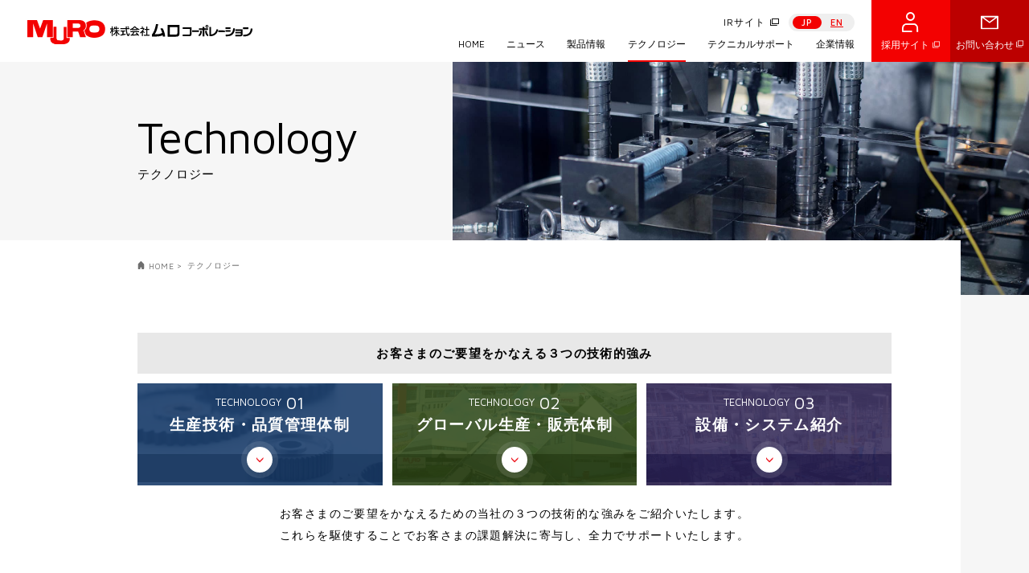

--- FILE ---
content_type: text/html; charset=UTF-8
request_url: https://www.muro.co.jp/technology/
body_size: 237354
content:
<!DOCTYPE html>
<html lang="ja">
  <head>
    <!-- Google Tag Manager -->
    <script>(function(w,d,s,l,i){w[l]=w[l]||[];w[l].push({'gtm.start':
    new Date().getTime(),event:'gtm.js'});var f=d.getElementsByTagName(s)[0],
    j=d.createElement(s),dl=l!='dataLayer'?'&l='+l:'';j.async=true;j.src=
    'https://www.googletagmanager.com/gtm.js?id='+i+dl;f.parentNode.insertBefore(j,f);
    })(window,document,'script','dataLayer','GTM-55TRXZR');</script>
    <!-- End Google Tag Manager -->
    
    <meta charset="utf-8">
    <meta http-equiv="X-UA-Compatible" content="IE=edge">
    <meta name="viewport" content="width=device-width, initial-scale=1, shrink-to-fit=no">
    <meta name="format-detection" content="telephone=no">
    <title>テクノロジー | 株式会社ムロコーポレーション</title>
    <meta name="Description" content="株式会社ムロコーポレーションの公式サイト「テクノロジー」ページです。当社の技術的強みである、一貫した生産体制、汎用性の高い技術力、領域を跨ぐお取り引きと販売実績、保有する生産・金型・測定・実験設備に関する情報について掲載しております。">
    <meta property="og:type" content="website">
    <meta property="og:description" content="株式会社ムロコーポレーションの公式サイト「テクノロジー」ページです。当社の技術的強みである、一貫した生産体制、汎用性の高い技術力、領域を跨ぐお取り引きと販売実績、保有する生産・金型・測定・実験設備に関する情報について掲載しております。">
    <meta property="og:title" content="テクノロジー | 株式会社ムロコーポレーション">
    <meta property="og:url" content="https://www.muro.co.jp/">
    <meta property="og:image" content="https://www.muro.co.jp/og.png">
    <meta property="og:locale" content="ja_JP">
    <meta name="twitter:card" content="summary_large_image">
    <meta name="twitter:description" content="株式会社ムロコーポレーションの公式サイト「テクノロジー」ページです。当社の技術的強みである、一貫した生産体制、汎用性の高い技術力、領域を跨ぐお取り引きと販売実績、保有する生産・金型・測定・実験設備に関する情報について掲載しております。">
    <link rel="shortcut icon" href="/favicon.ico?v=ed51129b28c14a9c11f78ced0534d8aa">
    <link rel="preconnect" href="https://fonts.googleapis.com">
    <link rel="preconnect" href="https://fonts.gstatic.com" crossorigin>
    <link href="https://fonts.googleapis.com/css2?family=Maven+Pro:wght@400;500;600;700&amp;family=Oswald&amp;family=Montserrat&amp;display=swap" rel="stylesheet">
    <link rel="stylesheet" href="/assets/css/common.css?v=db4fa267637b66e61c7fdbde24a8a31e">

    <link rel="stylesheet" type="text/css" href="https://cdn.jsdelivr.net/npm/cookieconsent@3/build/cookieconsent.min.css" />

    <link rel="stylesheet" href="/assets/css/technology.css?v=0479ae598c6af5c3dc5336463f33dfc6">

    
    
    <script type="application/ld+json">
      {
        "@context": "https://schema.org/",
        "@type": "BreadcrumbList",
        "itemListElement": [{
          "@type": "ListItem",
          "position": 1,
          "item": {
            "@id": "https://www.muro.co.jp/",
            "name": "トップ"
          }
        },{
          "@type": "ListItem",
          "position": 2,
          "item": {
            "@id": "https://www.muro.co.jp/technology/",
            "name": "テクノロジー"
          }
        }]
      }
    </script>
  
    <script>
      var bodyWidth = (document.body && document.body.clientWidth) || 0; document.documentElement.style.setProperty('--vw', (bodyWidth / 100) + 'px'); document.documentElement.style.setProperty('--vh', (window.innerHeight / 100) + 'px');
      
    </script>
  </head>
  <body>
    <!-- Google Tag Manager (noscript) -->
    <noscript><iframe src="https://www.googletagmanager.com/ns.html?id=GTM-55TRXZR" height="0" width="0" style="display:none;visibility:hidden"></iframe></noscript>
    <!-- End Google Tag Manager (noscript) -->
    
    <div class="loading" id="loading"></div>
    <div class="root page-technology" id="root">
      <header class="header" id="header">
        <div class="header__wrap">
          <h1 class="header__logo"><a href="/"> <img src="/assets/images/common/logo.svg?v=52af3914e5326dffdb220262ee9bcd1f" alt="ムロコーポレーション" width="411" height="43" loading="lazy" decoding="async"/></a></h1>
          <div class="header__content">
            <div class="header__inner" id="nav">
              <div class="header__outer">
                <div class="header__submenu"><a class="header__link show_pc" href="/ir" target="_blank" rel="noopener noreferrer">IRサイト<i class="glyphs-link"></i></a>
                  <div class="header__switch"><span>JP</span><a href="/corporate_en/"><em>EN</em></a></div>
                </div>
                <div class="header__menu">
                  <nav class="header__nav">
                    <ul> 
                      <li><a href="/">HOME</a>
                      </li>
                      <li><a class="has_sub" href="/news/">ニュース</a><span class="toggle show_sp"></span>
                        <div class="submenu">
                          <figure class="submenu__thumb show_pc"><img class="fit" src="/assets/images/news/mv_pc.jpg?v=e560cedc531a81699d02590dff0d7441" alt="" width="1680" height="680" loading="lazy" decoding="async"/>
                          </figure>
                          <div class="submenu__tt show_pc"><a class="icon-arrow-wrap" href="/news/"><i class="icon-arrow"></i><span>ニュース</span></a></div><ul class="submenu__nav" id="head_news"></ul>
<script src="https://code.jquery.com/jquery-3.2.1.min.js"></script>
<script type="text/javascript">
  $.ajax({
    type: 'GET',
    url: '/homes/getHeadNews.json',
    dataType: 'json',
    success: function(data) {
      var header_result = data;
      var head_html = '<li><a href="/news/">すべてのお知らせ</a></li>';
      if(header_result){
        head_html += header_result;
      }
        $('#head_news').html(head_html);
    },
    error:function() {
    }
  });
</script>
                        </div>
                      </li>
                      <li><a class="has_sub" href="/product/">製品情報</a><span class="toggle show_sp"></span>
                        <div class="submenu">
                          <figure class="submenu__thumb show_pc"><img class="fit" src="/assets/images/product/mv_pc.jpg?v=b14b8cd95c20d15b14f363c9f31f7b83" alt="" width="1680" height="680" loading="lazy" decoding="async"/>
                          </figure>
                          <div class="submenu__tt show_pc"><a class="icon-arrow-wrap" href="/product/"><i class="icon-arrow"></i><span>製品情報</span></a></div><ul class="submenu__nav" id="head_product"></ul>
<script src="https://code.jquery.com/jquery-3.2.1.min.js"></script>
<script type="text/javascript">
  $.ajax({
    type: 'GET',
    url: '/homes/getHead.json',
    dataType: 'json',
    success: function(data) {
      var header_result = data;
      var head_html = '';
      if(header_result){
        head_html = header_result;
      }
        $('#head_product').html(head_html);
    },
    error:function() {
    }
  });
</script>
                        </div>
                      </li>
                      <li><a class="has_sub" href="/technology/">テクノロジー</a><span class="toggle show_sp"></span>
                        <div class="submenu">
                          <figure class="submenu__thumb show_pc"><img class="fit" src="/assets/images/technology/mv_pc.jpg?v=5bfe82645c09224a1bcc402fc53cacf7" alt="" width="1680" height="680" loading="lazy" decoding="async"/>
                          </figure>
                          <div class="submenu__tt show_pc"><a class="icon-arrow-wrap" href="/technology/"><i class="icon-arrow"></i><span>テクノロジー</span></a></div>
                          <ul class="submenu__nav">
                            <li> <a href="/technology/#technology01">生産技術・品質管理体制</a>
                            </li>
                            <li> <a href="/technology/#technology02">グローバル生産・販売体制</a>
                            </li>
                            <li> <a href="/technology/#technology03">設備・システム紹介</a>
                            </li>
                          </ul>
                        </div>
                      </li>
                      <li><a class="has_sub" href="/technical/">テクニカルサポート</a><span class="toggle show_sp"></span>
                        <div class="submenu">
                          <figure class="submenu__thumb show_pc"><img class="fit" src="/assets/images/technical/mv_pc.jpg?v=5431e274a144ab500c4c2205ab3cd73d" alt="" width="1680" height="680" loading="lazy" decoding="async"/>
                          </figure>
                          <div class="submenu__tt show_pc"><a class="icon-arrow-wrap" href="/technical/"><i class="icon-arrow"></i><span>テクニカルサポート</span></a></div>
                          <ul class="submenu__nav">
                            <li> <a href="/technical/case.html">事例紹介</a>
                            </li>
                            <li> <a href="/technical/achievement.html">実績紹介</a>
                            </li>
                            <li> <a href="/technical/faq.html">FAQ</a>
                            </li>
                          </ul>
                        </div>
                      </li>
                      <li><a class="has_sub" href="/company/">企業情報</a><span class="toggle show_sp"></span>
                        <div class="submenu">
                          <figure class="submenu__thumb show_pc"><img class="fit" src="/assets/images/company/mv_pc.jpg?v=b8aa94be3a2bc650ba8f670abd309ee2" alt="" width="1680" height="680" loading="lazy" decoding="async"/>
                          </figure>
                          <div class="submenu__tt show_pc"><a class="icon-arrow-wrap" href="/company/"><i class="icon-arrow"></i><span>企業情報</span></a></div>
                          <ul class="submenu__nav">
                            <li> <a href="/company/outline.html">会社概要</a>
                            </li>
                            <li> <a href="/company/philosophy.html">企業理念</a>
                            </li>
                            <li> <a href="/company/greeting.html">社長挨拶</a>
                            </li>
                            <li> <a href="/company/business.html">事業内容</a>
                            </li>
                            <li> <a href="/company/about.html">当社の特徴</a>
                            </li>
                            <li> <a href="/company/data.html">数字で見るムロ</a>
                            </li>
                            <li> <a class="show_pc" href="/company/policy.html">当社の姿勢</a><span class="has_sub toggle toggle--sub show_sp">当社の姿勢<em></em></span>
                              <div class="submenu submenuSecond show_sp">
                                <ul class="submenu__nav submenuSecond__nav">
                                  <li> <a href="/company/policy.html">当社の姿勢TOP</a></li>
                                  <li> <a href="/company/quality.html">品質方針</a></li>
                                  <li> <a href="/company/environment.html">環境方針</a></li>
                                  <li> <a href="/company/privacy.html">個人情報保護方針</a></li>
                                  <li> <a href="/company/privacy2.html">個人情報の取り扱いについて</a></li>
                                  <li> <a href="/company/disclosure.html">ディスクロージャーポリシー</a></li>
                                  <li> <a href="/company/financial.html">財務報告基本方針</a></li>
                                </ul>
                              </div>
                            </li>
                            <li> <a href="/company/history.html">沿革・歴史</a>
                            </li>
                            <li> <a href="/company/board.html">組織図・役員一覧</a>
                            </li>
                            <li> <a href="/company/japan.html">ムロのネットワーク</a>
                            </li>
                          </ul>
                        </div>
                      </li>
                    </ul>
                  </nav>
                </div>
                <div class="header__bottom show_sp"> <a class="btn-st02" href="/contact/" target="_blank" rel="noopener noreferrer"><span> <i class="glyphs-mail"></i><em>総合お問い合わせフォーム<i class="glyphs-link"></i></em></span><small>製品に関するご相談承ります</small><i class="glyphs-arrow"></i></a><a class="btn-st02" href="/tech_support/" target="_blank" rel="noopener noreferrer"><span> <i class="glyphs-mail"></i><em>テクニカルサポートフォーム<i class="glyphs-link"></i></em></span><small>技術的なご相談承ります</small><i class="glyphs-arrow"></i></a><a class="btn-st03" href="/download/" target="_blank" rel="noopener noreferrer"><span> <em>企業パンフレットダウンロード<i class="glyphs-link"></i></em><small>当社の企業パンフレットのダウンロードが可能です</small></span><i class="glyphs-arrow"></i></a>
                  <div class="header__grBlank"> <a href="/recruit/" target="_blank" rel="noopener noreferrer"> <em>採用サイト<i class="glyphs-link"> </i></em><i class="glyphs-arrow"></i></a><a href="/ir/" target="_blank" rel="noopener noreferrer"> <em>IRサイト<i class="glyphs-link"></i></em><i class="glyphs-arrow"></i></a></div>
                  <ul class="header__list">
                    <li><a href="/others/tou.html">サイトのご利用について</a></li>
                    <li><a href="/company/privacy2.html">個人情報の取り扱いについて</a></li>
                  </ul>
                  <div class="header__com"><span class="has_sub toggle">関連会社</span>
                    <div class="submenu">
                      <ul class="submenu__nav header__list"> 
                        <li> <a href="https://mci-i.co.jp/" target="_blank" rel="noopener noreferrer">エム・シー・アイ株式会社</a></li>
                        <li> <a href="http://www.igari-inc.co.jp/" target="_blank" rel="noopener noreferrer">いがり産業株式会社</a></li>
                        <li> <a href="https://www.muro.com/" target="_blank" rel="noopener noreferrer">MURO NORTH AMERICA INC</a></li>
                        <li> <a href="https://murotech.com/" target="_blank" rel="noopener noreferrer">MUROTECH OHIO CORPORATION</a></li>
                      </ul>
                    </div>
                  </div>
                </div>
              </div>
            </div>
            <div class="header__group"><a class="header__social header__social--people show_pc" href="/recruit/" target="_blank" rel="noopener noreferrer"><i class="glyphs-people"></i><span>採用サイト</span></a>
              <div class="header__social header__social--mail" id="header__btn"><i class="glyphs-mail"></i><span>お問い合わせ</span>
                <div class="header__menu02">
                  <ul> 
                    <li> <a href="/contact/" target="_blank" rel="noopener noreferrer"><i class="icon glyphs-mail"></i><span>
                           総合お問い合わせフォーム<i class="glyphs-link"></i></span><small>製品に関するご相談承ります</small></a></li>
                    <li> <a href="/tech_support/" target="_blank" rel="noopener noreferrer"><i class="icon glyphs-mail"></i><span>テクニカルサポートフォーム<i class="glyphs-link"></i></span><small>技術的なご相談承ります	</small></a></li>
                    <li> <a class="download" href="/download/" target="_blank" rel="noopener noreferrer"> <i class="icon glyphs-document"></i><span>企業パンフレットダウンロード<i class="glyphs-link"></i></span><small>当社の企業パンフレットのダウンロードが可能です</small></a></li>
                  </ul>
                </div>
              </div>
            </div>
            <div class="header__hamburger" id="iconNav"><span class="burger-lines"></span></div>
          </div>
        </div>
      </header>
      <main class="main" id="main">
        <div class="mv">
          <div class="row">
            <h2 class="mv__title"><span class="mv__title-en">Technology</span><span class="mv__title-jp">テクノロジー</span></h2>
            <div class="mv__inner">
              <div class="mv__foreground">
                <picture>
                  <source media="(min-width: 769px)" srcset="/assets/images/technology/mv_pc.jpg?v=5bfe82645c09224a1bcc402fc53cacf7"/>
                  <source media="(max-width: 768px)" srcset="/assets/images/technology/mv_sp.jpg"/><img class="fit" src="/assets/images/technology/mv_pc.jpg?v=5bfe82645c09224a1bcc402fc53cacf7" srcset="/assets/images/technology/mv_pc.jpg?v=5bfe82645c09224a1bcc402fc53cacf7" alt=""/>
                </picture>
              </div>
            </div>
          </div>
        </div>
        <div class="main__inner"> 
          <div class="breadcrumb">
            <ul class="row">
              <li><a href="/">HOME</a></li>
              <li><span>テクノロジー</span>
              </li>
            </ul>
          </div>
          <div class="main__content">
            <section class="b-content b-content__anchor"> 
              <div class="row"> 
                <h2 class="tech__anchor__tl text-center">お客さまのご要望をかなえる３つの技術的強み</h2>
                        <ul class="tech__anchor__list"> 
                          <li class="tech__anchor__item"> <a href="#technology01"> 
                              <figure class="item__bg"> 
                                <picture>
                                  <source media="(min-width: 769px)" srcset="/assets/images/technology/btn01_pc.jpg?v=ae763a903d8e9bdea5daf6085e598985"/>
                                  <source media="(max-width: 768px)" srcset="/assets/images/technology/btn01_sp.jpg"/><img class="fit" src="/assets/images/technology/btn01_pc.jpg?v=ae763a903d8e9bdea5daf6085e598985" srcset="/assets/images/technology/btn01_pc.jpg?v=ae763a903d8e9bdea5daf6085e598985" alt="生産技術・&lt;br class=&quot;show_sp&quot; /&gt;品質管理体制"/>
                                </picture>
                              </figure>
                              <div class="item__info text-center"> 
                                <p class="item__info--txt"> <span class="txt">TECHNOLOGY </span><span class="numb">01</span></p>
                                <h3 class="item__info--tl">生産技術・<br class="show_sp" />品質管理体制</h3>
                                <div class="icon-arrow-wrap icon-arrow-wrap--second"><span class="icon-arrow"></span></div>
                              </div></a></li>
                          <li class="tech__anchor__item"> <a href="#technology02"> 
                              <figure class="item__bg"> 
                                <picture>
                                  <source media="(min-width: 769px)" srcset="/assets/images/technology/btn02_pc.jpg?v=5e5b6a84f0be01c267ea5006ccd6e4c1"/>
                                  <source media="(max-width: 768px)" srcset="/assets/images/technology/btn02_sp.jpg"/><img class="fit" src="/assets/images/technology/btn02_pc.jpg?v=5e5b6a84f0be01c267ea5006ccd6e4c1" srcset="/assets/images/technology/btn02_pc.jpg?v=5e5b6a84f0be01c267ea5006ccd6e4c1" alt="グローバル生産・&lt;br class=&quot;show_sp&quot; /&gt;販売体制"/>
                                </picture>
                              </figure>
                              <div class="item__info text-center"> 
                                <p class="item__info--txt"> <span class="txt">TECHNOLOGY </span><span class="numb">02</span></p>
                                <h3 class="item__info--tl">グローバル生産・<br class="show_sp" />販売体制</h3>
                                <div class="icon-arrow-wrap icon-arrow-wrap--second"><span class="icon-arrow"></span></div>
                              </div></a></li>
                          <li class="tech__anchor__item"> <a href="#technology03"> 
                              <figure class="item__bg"> 
                                <picture>
                                  <source media="(min-width: 769px)" srcset="/assets/images/technology/btn03_pc.jpg?v=1c89af9f86eabb899a98dd46f62874ac"/>
                                  <source media="(max-width: 768px)" srcset="/assets/images/technology/btn03_sp.jpg"/><img class="fit" src="/assets/images/technology/btn03_pc.jpg?v=1c89af9f86eabb899a98dd46f62874ac" srcset="/assets/images/technology/btn03_pc.jpg?v=1c89af9f86eabb899a98dd46f62874ac" alt="設備・&lt;br class=&quot;show_sp&quot; /&gt;システム紹介"/>
                                </picture>
                              </figure>
                              <div class="item__info text-center"> 
                                <p class="item__info--txt"> <span class="txt">TECHNOLOGY </span><span class="numb">03</span></p>
                                <h3 class="item__info--tl">設備・<br class="show_sp" />システム紹介</h3>
                                <div class="icon-arrow-wrap icon-arrow-wrap--second"><span class="icon-arrow"></span></div>
                              </div></a></li>
                        </ul>
                <p class="tech__anchor__desc text-center">お客さまのご要望をかなえるための当社の３つの技術的な強みをご紹介いたします。<br>これらを駆使することでお客さまの課題解決に寄与し、全力でサポートいたします。</p>
              </div>
            </section>
            <section class="b-content b-content__info b-content__info--tech01" id="technology01"> 
              <div class="row"> 
                <h2 class="tech-tl"> <span class="info">TECHNOLOGY </span><span class="txt">生産技術・<br class="show_sp" />品質管理体制</span></h2>
                <div class="tech__info__item"> 
                  <h3 class="page-tl">不可能を可能にする創造メカニズム</h3>
                  <div class="tech__desc"> 
                    <p>当社では高機能精密プレス部品を提供してきた実績をもとに、研究開発から、企画、設計、生産、販売、アフターサービスまで一貫して、お客さまのニーズにお応えします。</p>
                    <figure class="image text-center"> 
                      <picture>
                        <source media="(min-width: 769px)" srcset="/assets/images/technology/img01_pc.png?v=17b8d9fe68db8796d8626150b42df225"/>
                        <source media="(max-width: 768px)" srcset="/assets/images/technology/img01_sp.png"/><img src="/assets/images/technology/img01_pc.png?v=17b8d9fe68db8796d8626150b42df225" srcset="/assets/images/technology/img01_pc.png?v=17b8d9fe68db8796d8626150b42df225" alt="不可能を可能にする創造メカニズム"/>
                      </picture>
                    </figure>
                    <p>ニーズがテクノロジーを変化させ、シーズがイノベーションをもたらします。お客さまの真のニーズに耳を傾けながら、営業部門、研究開発部門、製造部門が、製品化までの多様な要素を分析し、最善の方法をスピーディーに決定できる体制を整えています。<br>新時代にマッチした製品、時代を先取りした製品を送り出すための独自技術と創造性が生かされるフレキシブルな組織。私たちが長年培ってきた加工技術と生産技術の連携がさまざまな問題を解決し、お客さまに納得していただける製品提供を可能にしています。<br>これまでの経験と技術・知見を深化させ、さらに革新的な製品の開発にもチャレンジしていきます。</p>
                  </div>
                </div>
                <div class="tech__info__item"> 
                  <h3 class="page-tl">柔軟で一貫した生産体制</h3>
                  <div class="tech__desc"> 
                    <p>設計から、金型製作、プレス、熱処理、研磨、そして表面処理、最終の組み立てまで、ムロでは創業以来、一貫した生産をおこなっています。生産各工程には、NCマシンをはじめ、ワイヤ放電加工機、高剛性・高速プレス機、最新機能測定器などの最新鋭機器・システムを導入しています。今日のようなフレキシブルな生産体制を確立できたのは、独自で金型から製作しているというばかりでなく、CAD/CAM導入と膨大な設計情報を蓄積できるデータベース、受注から納品までの時間短縮を実現するネットワークシステムの構築によるものです。</p>
                            <div class="production__system">
                              <ul class="production__system__list"> 
                                <li class="production__system__item"><span class="icon"> <i class="icon__svg icon-monitor"> </i></span><span class="txt">設計</span></li>
                                <li class="production__system__item"><span class="icon"> <i class="icon__svg icon-sewing"> </i></span><span class="txt">試作</span></li>
                                <li class="production__system__item"><span class="icon"> <i class="icon__svg icon-document"> </i></span><span class="txt">評価</span></li>
                                <li class="production__system__item"><span class="icon"> <i class="icon__svg icon-laptop"> </i></span><span class="txt">量産検討</span></li>
                                <li class="production__system__item"><span class="icon"> <i class="icon__svg icon-drawing"> </i></span><span class="txt">金型設計</span></li>
                                <li class="production__system__item"><span class="icon"> <i class="icon__svg icon-mold"> </i></span><span class="txt">金型製作</span></li>
                                <li class="production__system__item"><span class="icon"> <i class="icon__svg icon-press"> </i></span><span class="txt">プレス</span></li>
                                <li class="production__system__item"><span class="icon"> <i class="icon__svg icon-cutting"> </i></span><span class="txt">切削</span></li>
                                <li class="production__system__item"><span class="icon"> <i class="icon__svg icon-heat-treatment"> </i></span><span class="txt">熱処理</span></li>
                                <li class="production__system__item"><span class="icon"> <i class="icon__svg icon-grinding"> </i></span><span class="txt">研削</span></li>
                                <li class="production__system__item"><span class="icon"> <i class="icon__svg icon-washing"> </i></span><span class="txt">洗浄</span></li>
                                <li class="production__system__item"><span class="icon"> <i class="icon__svg icon-surface-treatment"> </i></span><span class="txt">表面処理</span></li>
                                <li class="production__system__item"><span class="icon"> <i class="icon__svg icon-microscope"> </i></span><span class="txt">(カメラ)検査</span></li>
                                <li class="production__system__item"><span class="icon"> <i class="icon__svg icon-truck"> </i></span><span class="txt">出荷</span></li>
                              </ul>
                              <ul class="production__system__info"> 
                                <li class="prduction__info__item">
                                  <p class="txt">【設計サポート】</p>
                                  <p class="info">・材料提案  <br class="show_pc" />・形状提案<br />・新技術提案</p>
                                </li>
                                <li class="prduction__info__item">
                                  <p class="txt">【工法サポート】</p>
                                  <p class="info">・要素技術提案<br />・生産技術提案<br />・生産工程提案</p>
                                </li>
                                <li class="prduction__info__item">
                                  <p class="txt">お客さまにマッチした<br class="show_sp" />最適な生産体制を<br class="show_sp" />ご提供します。</p>
                                  <p class="info">・工程設計提案<br />・量産体制の最適化</p>
                                </li>
                              </ul>
                            </div>
                    <div class="show-more text-center"> <a class="btn btn-second" href="/product/">製品情報はこちら<i class="glyphs-arrow"></i></a></div>
                  </div>
                </div>
                <div class="tech__info__item"> 
                  <h3 class="page-tl">技術転用可能な汎用性の高い技術力</h3>
                  <div class="tech__desc"> 
                    <p>輸送機器関連業界で培った技術・対応力は、汎用性があり他業界への技術転用が可能です。すでに、家電業界や医療機器業界などへの技術転用実績もあり、幅広い分野のお客さまの課題解決をサポートしています。</p>
                    <figure class="image text-center"> <img src="/assets/images/technology/img02.png?v=829a9a923417bd0bb5787514e008bc4d" alt="技術転用可能な汎用性の高い技術力" width="1712" height="1484" loading="lazy" decoding="async"/>
                    </figure>
                  </div>
                </div>
              </div>
            </section>
            <section class="b-content b-content__info b-content__info--tech02" id="technology02"> 
              <div class="row"> 
                <h2 class="tech-tl"> <span class="info">TECHNOLOGY </span><span class="txt">グローバル生産・<br class="show_sp" />販売体制</span></h2>
                <div class="tech__info__item"> 
                  <h3 class="page-tl">お取引・販売実績</h3>
                  <div class="tech__desc"> 
                    <p>当社では各自動車メーカーさま (OEM)をはじめ、一次部品メーカーさま (Tier1)、二次部品メーカーさま (Tier2)とのお取引実績があり、多種多様なご要望にお応えすることが可能です。</p>
                    <figure class="image text-center"> 
                      <picture>
                        <source media="(min-width: 769px)" srcset="/assets/images/technology/img03_pc.png?v=2cbbe66a1b68fce98ca97921e3fe865a"/>
                        <source media="(max-width: 768px)" srcset="/assets/images/technology/img03_sp.png"/><img src="/assets/images/technology/img03_pc.png?v=2cbbe66a1b68fce98ca97921e3fe865a" srcset="/assets/images/technology/img03_pc.png?v=2cbbe66a1b68fce98ca97921e3fe865a" alt="生産技術・品質管理体制"/>
                      </picture>
                    </figure>
                  </div>
                </div>
                <div class="tech__info__item"> 
                  <h3 class="page-tl">グローバル生産・販売体制</h3>
                  <div class="tech__desc"> 
                    <p>当社グループ（当社および当社の関係会社）は、当社と子会社10社により構成されており、金属関連部品、樹脂関連部品、その他の各事業で製品製造・販売体制を構築しており、グローバルにお客さまをサポートしています。</p>
                    <figure class="image text-center"> 
                      <picture>
                        <source media="(min-width: 769px)" srcset="/assets/images/technology/img04_pc.png?v=c4f8b34baac55496ccf9d2f098027eaa"/>
                        <source media="(max-width: 768px)" srcset="/assets/images/technology/img04_sp.png"/><img src="/assets/images/technology/img04_pc.png?v=c4f8b34baac55496ccf9d2f098027eaa" srcset="/assets/images/technology/img04_pc.png?v=c4f8b34baac55496ccf9d2f098027eaa" alt="グローバル生産・販売体制"/>
                      </picture>
                    </figure>
                    <div class="show-more text-center"> <a class="btn btn-third" href="/technical/achievement.html#achievement-sec02">取引実績はこちら<i class="glyphs-arrow"></i></a><a class="btn btn-third" href="/technical/achievement.html#achievement-sec03">販売実績はこちら<i class="glyphs-arrow"></i></a></div>
                  </div>
                </div>
              </div>
            </section>
            <section class="b-content b-content__info b-content__info--tech03" id="technology03"> 
              <div class="row"> 
                <h2 class="tech-tl"> <span class="info">TECHNOLOGY </span><span class="txt">設備・<br class="show_sp" />システム紹介</span></h2>
                <div class="tech__info__item tech__info__item--about"> 
                  <div class="tech__desc"> 
                    <p>あらゆる業種・分野の部品を製造する当社では、常に設備の拡充や生産体制の最適化を行っています。そういった製造体制が、あらゆる業種・分野の企業からパートナーとして信頼していただける礎となっています。</p>
                  </div>
                </div>
                <div class="tech__info__item"> 
                  <h3 class="page-tl">生産設備</h3>
                  <table class="page-tbl page-tbl--custom show_pc"> 
                    <thead> 
                      <tr> 
                        <th rowspan="2">分類</th>
                        <th rowspan="2">規格</th>
                        <th colspan="7">工場ごとの保有台数</th>
                      </tr>
                      <tr> 
                        <td>烏山工場</td>
                        <td>清原本社工場</td>
                        <td>菰野工場</td>
                        <td>
                           MTO<span class="name_ja">(アメリカ)</span></td>
                        <td>
                           MTVN<span class="name_ja">(ベトナム)</span></td>
                        <td>
                           MTIN<span class="name_ja">(インドネシア)</span></td>
                        <td>
                           MTXH<span class="name_ja">(中国)</span></td>
                      </tr>
                    </thead>
                    <tbody> 
                              <tr> 
                                <th rowspan="7">プレス設備</th>
                                <td>～55ton</td>
                                <td>22</td>
                                <td>0</td>
                                <td>1</td>
                                <td>0</td>
                                <td>7</td>
                                <td>0</td>
                                <td>0</td>
                              </tr>
                              <tr> 
                                <td>60～160ton</td>
                                <td>27</td>
                                <td>15</td>
                                <td>4</td>
                                <td>9</td>
                                <td>12</td>
                                <td>6</td>
                                <td>1</td>
                              </tr>
                              <tr> 
                                <td>200～400ton</td>
                                <td>4</td>
                                <td>6</td>
                                <td>7</td>
                                <td>7</td>
                                <td>2</td>
                                <td>3</td>
                                <td>1</td>
                              </tr>
                              <tr> 
                                <td>500～1200ton</td>
                                <td>0</td>
                                <td>8</td>
                                <td>4</td>
                                <td>2</td>
                                <td>0</td>
                                <td>0</td>
                                <td>1</td>
                              </tr>
                              <tr> 
                                <td>高速プレス（25～60ton）</td>
                                <td>9</td>
                                <td>0</td>
                                <td>0</td>
                                <td>0</td>
                                <td>0</td>
                                <td>0</td>
                                <td>0</td>
                              </tr>
                              <tr> 
                                <td>（タンデムライン）台数は上記含む</td>
                                <td>0</td>
                                <td>1</td>
                                <td>1</td>
                                <td>2</td>
                                <td>0</td>
                                <td>1</td>
                                <td>0</td>
                              </tr>
                              <tr> 
                                <td>合計</td>
                                <td>62</td>
                                <td>29</td>
                                <td>16</td>
                                <td>18</td>
                                <td>21</td>
                                <td>9</td>
                                <td>3</td>
                              </tr>
                              <tr> 
                                <th rowspan="6">研削設備</th>
                                <td>横型両頭研削盤</td>
                                <td>5</td>
                                <td>3</td>
                                <td>6</td>
                                <td>0</td>
                                <td>0</td>
                                <td>0</td>
                                <td>0</td>
                              </tr>
                              <tr> 
                                <td>立型両頭研削盤</td>
                                <td>9</td>
                                <td>6</td>
                                <td>8</td>
                                <td>5</td>
                                <td>2</td>
                                <td>5</td>
                                <td>2</td>
                              </tr>
                              <tr> 
                                <td>センタレス</td>
                                <td>1</td>
                                <td>0</td>
                                <td>0</td>
                                <td>0</td>
                                <td>0</td>
                                <td>0</td>
                                <td>0</td>
                              </tr>
                              <tr> 
                                <td>ベルト式研削盤</td>
                                <td>0</td>
                                <td>1</td>
                                <td>2</td>
                                <td>0</td>
                                <td>0</td>
                                <td>0</td>
                                <td>0</td>
                              </tr>
                              <tr> 
                                <td>内外（円筒）研削機</td>
                                <td>3</td>
                                <td>1</td>
                                <td>0</td>
                                <td>0</td>
                                <td>0</td>
                                <td>2</td>
                                <td>0</td>
                              </tr>
                              <tr> 
                                <td>合計</td>
                                <td>18</td>
                                <td>11</td>
                                <td>16</td>
                                <td>5</td>
                                <td>2</td>
                                <td>7</td>
                                <td>2</td>
                              </tr>
                              <tr> 
                                <th rowspan="6">熱処理設備</th>
                                <td>浸炭炉（ガス式バッチ炉）</td>
                                <td>3</td>
                                <td>5</td>
                                <td>0</td>
                                <td>3</td>
                                <td>0</td>
                                <td>2</td>
                                <td>0</td>
                              </tr>
                              <tr> 
                                <td>ガス軟窒化炉（ガス式バッチ炉）</td>
                                <td>2</td>
                                <td>1</td>
                                <td>0</td>
                                <td>0</td>
                                <td>0</td>
                                <td>0</td>
                                <td>0</td>
                              </tr>
                              <tr> 
                                <td>ベルト式連続焼入焼戻炉</td>
                                <td>2</td>
                                <td>1</td>
                                <td>0</td>
                                <td>0</td>
                                <td>0</td>
                                <td>0</td>
                                <td>0</td>
                              </tr>
                              <tr> 
                                <td>戻し炉（電気式）</td>
                                <td>5</td>
                                <td>5</td>
                                <td>0</td>
                                <td>3</td>
                                <td>1</td>
                                <td>2</td>
                                <td>0</td>
                              </tr>
                              <tr> 
                                <td>真空洗浄機（熱処理ライン）</td>
                                <td>1</td>
                                <td>2</td>
                                <td>0</td>
                                <td>1</td>
                                <td>0</td>
                                <td>1</td>
                                <td>0</td>
                              </tr>
                              <tr> 
                                <td>合計</td>
                                <td>13</td>
                                <td>14</td>
                                <td>0</td>
                                <td>7</td>
                                <td>1</td>
                                <td>5</td>
                                <td>0</td>
                              </tr>
                              <tr> 
                                <th rowspan="6">バレル設備</th>
                                <td>振動バレル機</td>
                                <td>7</td>
                                <td>2</td>
                                <td>2</td>
                                <td>3</td>
                                <td>1</td>
                                <td>2</td>
                                <td>1</td>
                              </tr>
                              <tr> 
                                <td>流動バレル機</td>
                                <td>8</td>
                                <td>3</td>
                                <td>0</td>
                                <td>1</td>
                                <td>2</td>
                                <td>2</td>
                                <td>1</td>
                              </tr>
                              <tr> 
                                <td>遠心バレル機</td>
                                <td>3</td>
                                <td>6</td>
                                <td>0</td>
                                <td>0</td>
                                <td>0</td>
                                <td>1</td>
                                <td>0</td>
                              </tr>
                              <tr> 
                                <td>回転バレル機</td>
                                <td>10</td>
                                <td>2</td>
                                <td>0</td>
                                <td>0</td>
                                <td>1</td>
                                <td>2</td>
                                <td>0</td>
                              </tr>
                              <tr> 
                                <td>洗浄・防錆搬送装置</td>
                                <td>0</td>
                                <td>1</td>
                                <td>0</td>
                                <td>0</td>
                                <td>0</td>
                                <td>0</td>
                                <td>0</td>
                              </tr>
                              <tr> 
                                <td>合計</td>
                                <td>28</td>
                                <td>14</td>
                                <td>2</td>
                                <td>4</td>
                                <td>4</td>
                                <td>7</td>
                                <td>2</td>
                              </tr>
                              <tr> 
                                <th rowspan="3">洗浄設備</th>
                                <td>アルカリ系洗浄機 </td>
                                <td>0</td>
                                <td>2</td>
                                <td>0</td>
                                <td>2</td>
                                <td>0</td>
                                <td>0</td>
                                <td>0</td>
                              </tr>
                              <tr> 
                                <td>炭化水素系洗浄機 </td>
                                <td>2</td>
                                <td>2</td>
                                <td>1</td>
                                <td>0</td>
                                <td>0</td>
                                <td>1</td>
                                <td>1</td>
                              </tr>
                              <tr> 
                                <td>合計</td>
                                <td>2</td>
                                <td>4</td>
                                <td>1</td>
                                <td>2</td>
                                <td>0</td>
                                <td>1</td>
                                <td>1</td>
                              </tr>
                              <tr> 
                                <th rowspan="5">切削設備</th>
                                <td>NC旋盤</td>
                                <td>4</td>
                                <td>21</td>
                                <td>1</td>
                                <td>6</td>
                                <td>0</td>
                                <td>4</td>
                                <td>2</td>
                              </tr>
                              <tr> 
                                <td>単能盤</td>
                                <td>8</td>
                                <td>0</td>
                                <td>9</td>
                                <td>0</td>
                                <td>0</td>
                                <td>0</td>
                                <td>0</td>
                              </tr>
                              <tr> 
                                <td>丸棒CNC旋盤</td>
                                <td>0</td>
                                <td>2</td>
                                <td>0</td>
                                <td>0</td>
                                <td>0</td>
                                <td>0</td>
                                <td>0</td>
                              </tr>
                              <tr> 
                                <td>マシニングセンター</td>
                                <td>3</td>
                                <td>2</td>
                                <td>0</td>
                                <td>0</td>
                                <td>0</td>
                                <td>0</td>
                                <td>0</td>
                              </tr>
                              <tr> 
                                <td>合計</td>
                                <td>15</td>
                                <td>25</td>
                                <td>10</td>
                                <td>6</td>
                                <td>0</td>
                                <td>4</td>
                                <td>2</td>
                              </tr>
                              <tr> 
                                <th>溶接設備</th>
                                <td>スポット溶接機</td>
                                <td>7</td>
                                <td>0</td>
                                <td>0</td>
                                <td>1</td>
                                <td>1</td>
                                <td>0</td>
                                <td>0</td>
                              </tr>
                              <tr> 
                                <th>バリ取り設備</th>
                                <td>&nbsp;</td>
                                <td>5</td>
                                <td>4</td>
                                <td>0</td>
                                <td>5</td>
                                <td>1</td>
                                <td>3</td>
                                <td>2</td>
                              </tr>
                              <tr> 
                                <th rowspan="3">捺印設備</th>
                                <td>レーザー捺印</td>
                                <td>3</td>
                                <td>2</td>
                                <td>3</td>
                                <td>0</td>
                                <td>1</td>
                                <td>1</td>
                                <td>2</td>
                              </tr>
                              <tr> 
                                <td>インクジェット捺印機</td>
                                <td>1</td>
                                <td>2</td>
                                <td>0</td>
                                <td>2</td>
                                <td>0</td>
                                <td>0</td>
                                <td>0</td>
                              </tr>
                              <tr> 
                                <td>合計</td>
                                <td>4</td>
                                <td>4</td>
                                <td>3</td>
                                <td>2</td>
                                <td>1</td>
                                <td>1</td>
                                <td>2</td>
                              </tr>
                              <tr> 
                                <th rowspan="5">表面処理設備</th>
                                <td>無電解ニッケルめっき装置</td>
                                <td>0</td>
                                <td>2</td>
                                <td>0</td>
                                <td>0</td>
                                <td>0</td>
                                <td>0</td>
                                <td>0</td>
                              </tr>
                              <tr> 
                                <td>リン酸塩皮膜処理装置</td>
                                <td>0</td>
                                <td>1</td>
                                <td>0</td>
                                <td>0</td>
                                <td>0</td>
                                <td>0</td>
                                <td>0</td>
                              </tr>
                              <tr> 
                                <td>モリブデン塗装装置</td>
                                <td>0</td>
                                <td>1</td>
                                <td>0</td>
                                <td>0</td>
                                <td>0</td>
                                <td>0</td>
                                <td>0</td>
                              </tr>
                              <tr> 
                                <td>亜鉛めっき装置</td>
                                <td>0</td>
                                <td>0</td>
                                <td>1</td>
                                <td>0</td>
                                <td>0</td>
                                <td>0</td>
                                <td>0</td>
                              </tr>
                              <tr> 
                                <td>合計</td>
                                <td>0</td>
                                <td>4</td>
                                <td>1</td>
                                <td>0</td>
                                <td>0</td>
                                <td>0</td>
                                <td>0</td>
                              </tr>
                    </tbody>
                  </table>
                  <div class="page-tbl__custom show_sp"> 
                            <div class="item__content__row accordion"> 
                              <div class="item__arcodion__click accordion__trigger" data-title="分類"> <span>プレス設備</span></div>
                              <div class="item__arcodion__info accordion__target"> 
                                <div class="accordion__inner">
                                  <table class="page-tbl"> 
                                    <thead> 
                                      <tr> 
                                        <th>工場</th>
                                        <th>規格</th>
                                        <th>保有台数</th>
                                      </tr>
                                    </thead>
                                    <tbody> 
                                      <tr> 
                                        <th rowspan="7">烏山工場
                                        </th>
                                        <td>～55ton</td>
                                        <td>22</td>
                                      </tr>
                                      <tr> 
                                        <td>60～160ton</td>
                                        <td>27</td>
                                      </tr>
                                      <tr> 
                                        <td>200～400ton</td>
                                        <td>4</td>
                                      </tr>
                                      <tr> 
                                        <td>500～1200ton</td>
                                        <td>0</td>
                                      </tr>
                                      <tr> 
                                        <td>高速プレス（25～60ton）</td>
                                        <td>9</td>
                                      </tr>
                                      <tr> 
                                        <td>（タンデムライン）台数は上記含む</td>
                                        <td>0</td>
                                      </tr>
                                      <tr> 
                                        <td>合計</td>
                                        <td>62</td>
                                      </tr>
                                      <tr> 
                                        <th rowspan="7">清原本社工場
                                        </th>
                                        <td>～55ton</td>
                                        <td>0</td>
                                      </tr>
                                      <tr> 
                                        <td>60～160ton</td>
                                        <td>15</td>
                                      </tr>
                                      <tr> 
                                        <td>200～400ton</td>
                                        <td>6</td>
                                      </tr>
                                      <tr> 
                                        <td>500～1200ton</td>
                                        <td>8</td>
                                      </tr>
                                      <tr> 
                                        <td>高速プレス（25～60ton）</td>
                                        <td>0</td>
                                      </tr>
                                      <tr> 
                                        <td>（タンデムライン）台数は上記含む</td>
                                        <td>1</td>
                                      </tr>
                                      <tr> 
                                        <td>合計</td>
                                        <td>29</td>
                                      </tr>
                                      <tr> 
                                        <th rowspan="7">菰野工場
                                        </th>
                                        <td>～55ton</td>
                                        <td>1</td>
                                      </tr>
                                      <tr> 
                                        <td>60～160ton</td>
                                        <td>4</td>
                                      </tr>
                                      <tr> 
                                        <td>200～400ton</td>
                                        <td>7</td>
                                      </tr>
                                      <tr> 
                                        <td>500～1200ton</td>
                                        <td>4</td>
                                      </tr>
                                      <tr> 
                                        <td>高速プレス（25～60ton）</td>
                                        <td>0</td>
                                      </tr>
                                      <tr> 
                                        <td>（タンデムライン）台数は上記含む</td>
                                        <td>1</td>
                                      </tr>
                                      <tr> 
                                        <td>合計</td>
                                        <td>16</td>
                                      </tr>
                                      <tr> 
                                        <th rowspan="7">MTO<span class="name_ja">(アメリカ)</span>
                                        </th>
                                        <td>～55ton</td>
                                        <td>0</td>
                                      </tr>
                                      <tr> 
                                        <td>60～160ton</td>
                                        <td>9</td>
                                      </tr>
                                      <tr> 
                                        <td>200～400ton</td>
                                        <td>7</td>
                                      </tr>
                                      <tr> 
                                        <td>500～1200ton</td>
                                        <td>2</td>
                                      </tr>
                                      <tr> 
                                        <td>高速プレス（25～60ton）</td>
                                        <td>0</td>
                                      </tr>
                                      <tr> 
                                        <td>（タンデムライン）台数は上記含む</td>
                                        <td>2</td>
                                      </tr>
                                      <tr> 
                                        <td>合計</td>
                                        <td>18</td>
                                      </tr>
                                      <tr> 
                                        <th rowspan="7">MTVN<span class="name_ja">(ベトナム)</span>
                                        </th>
                                        <td>～55ton</td>
                                        <td>7</td>
                                      </tr>
                                      <tr> 
                                        <td>60～160ton</td>
                                        <td>12</td>
                                      </tr>
                                      <tr> 
                                        <td>200～400ton</td>
                                        <td>2</td>
                                      </tr>
                                      <tr> 
                                        <td>500～1200ton</td>
                                        <td>0</td>
                                      </tr>
                                      <tr> 
                                        <td>高速プレス（25～60ton）</td>
                                        <td>0</td>
                                      </tr>
                                      <tr> 
                                        <td>（タンデムライン）台数は上記含む</td>
                                        <td>0</td>
                                      </tr>
                                      <tr> 
                                        <td>合計</td>
                                        <td>21</td>
                                      </tr>
                                      <tr> 
                                        <th rowspan="7">MTIN<span class="name_ja">(インドネシア)</span>
                                        </th>
                                        <td>～55ton</td>
                                        <td>0</td>
                                      </tr>
                                      <tr> 
                                        <td>60～160ton</td>
                                        <td>6</td>
                                      </tr>
                                      <tr> 
                                        <td>200～400ton</td>
                                        <td>3</td>
                                      </tr>
                                      <tr> 
                                        <td>500～1200ton</td>
                                        <td>0</td>
                                      </tr>
                                      <tr> 
                                        <td>高速プレス（25～60ton）</td>
                                        <td>0</td>
                                      </tr>
                                      <tr> 
                                        <td>（タンデムライン）台数は上記含む</td>
                                        <td>1</td>
                                      </tr>
                                      <tr> 
                                        <td>合計</td>
                                        <td>9</td>
                                      </tr>
                                      <tr> 
                                        <th rowspan="7">MTXH<span class="name_ja">(中国)</span>
                                        </th>
                                        <td>～55ton</td>
                                        <td>0</td>
                                      </tr>
                                      <tr> 
                                        <td>60～160ton</td>
                                        <td>1</td>
                                      </tr>
                                      <tr> 
                                        <td>200～400ton</td>
                                        <td>1</td>
                                      </tr>
                                      <tr> 
                                        <td>500～1200ton</td>
                                        <td>1</td>
                                      </tr>
                                      <tr> 
                                        <td>高速プレス（25～60ton）</td>
                                        <td>0</td>
                                      </tr>
                                      <tr> 
                                        <td>（タンデムライン）台数は上記含む</td>
                                        <td>0</td>
                                      </tr>
                                      <tr> 
                                        <td>合計</td>
                                        <td>3</td>
                                      </tr>
                                    </tbody>
                                  </table>
                                </div>
                              </div>
                            </div>
                            <div class="item__content__row accordion"> 
                              <div class="item__arcodion__click accordion__trigger" data-title="分類"> <span>研削設備</span></div>
                              <div class="item__arcodion__info accordion__target"> 
                                <div class="accordion__inner">
                                  <table class="page-tbl"> 
                                    <thead> 
                                      <tr> 
                                        <th>工場</th>
                                        <th>規格</th>
                                        <th>保有台数</th>
                                      </tr>
                                    </thead>
                                    <tbody> 
                                      <tr> 
                                        <th rowspan="6">烏山工場
                                        </th>
                                        <td>横型両頭平面研削盤</td>
                                        <td>5</td>
                                      </tr>
                                      <tr> 
                                        <td>立型両頭平面研削盤</td>
                                        <td>9</td>
                                      </tr>
                                      <tr> 
                                        <td>センタレス</td>
                                        <td>1</td>
                                      </tr>
                                      <tr> 
                                        <td>ベルト式研削盤</td>
                                        <td>0</td>
                                      </tr>
                                      <tr> 
                                        <td>内外（円筒）研削機</td>
                                        <td>3</td>
                                      </tr>
                                      <tr> 
                                        <td>合計</td>
                                        <td>18</td>
                                      </tr>
                                      <tr> 
                                        <th rowspan="6">清原本社工場
                                        </th>
                                        <td>横型両頭平面研削盤</td>
                                        <td>3</td>
                                      </tr>
                                      <tr> 
                                        <td>立型両頭平面研削盤</td>
                                        <td>6</td>
                                      </tr>
                                      <tr> 
                                        <td>センタレス</td>
                                        <td>0</td>
                                      </tr>
                                      <tr> 
                                        <td>ベルト式研削盤</td>
                                        <td>1</td>
                                      </tr>
                                      <tr> 
                                        <td>内外（円筒）研削機</td>
                                        <td>1</td>
                                      </tr>
                                      <tr> 
                                        <td>合計</td>
                                        <td>11</td>
                                      </tr>
                                      <tr> 
                                        <th rowspan="6">菰野工場
                                        </th>
                                        <td>横型両頭平面研削盤</td>
                                        <td>6</td>
                                      </tr>
                                      <tr> 
                                        <td>立型両頭平面研削盤</td>
                                        <td>8</td>
                                      </tr>
                                      <tr> 
                                        <td>センタレス</td>
                                        <td>0</td>
                                      </tr>
                                      <tr> 
                                        <td>ベルト式研削盤</td>
                                        <td>2</td>
                                      </tr>
                                      <tr> 
                                        <td>内外（円筒）研削機</td>
                                        <td>0</td>
                                      </tr>
                                      <tr> 
                                        <td>合計</td>
                                        <td>16</td>
                                      </tr>
                                      <tr> 
                                        <th rowspan="6">MTO<span class="name_ja">(アメリカ)</span>
                                        </th>
                                        <td>横型両頭平面研削盤</td>
                                        <td>0</td>
                                      </tr>
                                      <tr> 
                                        <td>立型両頭平面研削盤</td>
                                        <td>5</td>
                                      </tr>
                                      <tr> 
                                        <td>センタレス</td>
                                        <td>0</td>
                                      </tr>
                                      <tr> 
                                        <td>ベルト式研削盤</td>
                                        <td>0</td>
                                      </tr>
                                      <tr> 
                                        <td>内外（円筒）研削機</td>
                                        <td>0</td>
                                      </tr>
                                      <tr> 
                                        <td>合計</td>
                                        <td>5</td>
                                      </tr>
                                      <tr> 
                                        <th rowspan="6">MTVN<span class="name_ja">(ベトナム)</span>
                                        </th>
                                        <td>横型両頭平面研削盤</td>
                                        <td>0</td>
                                      </tr>
                                      <tr> 
                                        <td>立型両頭平面研削盤</td>
                                        <td>2</td>
                                      </tr>
                                      <tr> 
                                        <td>センタレス</td>
                                        <td>0</td>
                                      </tr>
                                      <tr> 
                                        <td>ベルト式研削盤</td>
                                        <td>0</td>
                                      </tr>
                                      <tr> 
                                        <td>内外（円筒）研削機</td>
                                        <td>0</td>
                                      </tr>
                                      <tr> 
                                        <td>合計</td>
                                        <td>2</td>
                                      </tr>
                                      <tr> 
                                        <th rowspan="6">MTIN<span class="name_ja">(インドネシア)</span>
                                        </th>
                                        <td>横型両頭平面研削盤</td>
                                        <td>0</td>
                                      </tr>
                                      <tr> 
                                        <td>立型両頭平面研削盤</td>
                                        <td>5</td>
                                      </tr>
                                      <tr> 
                                        <td>センタレス</td>
                                        <td>0</td>
                                      </tr>
                                      <tr> 
                                        <td>ベルト式研削盤</td>
                                        <td>0</td>
                                      </tr>
                                      <tr> 
                                        <td>内外（円筒）研削機</td>
                                        <td>2</td>
                                      </tr>
                                      <tr> 
                                        <td>合計</td>
                                        <td>7</td>
                                      </tr>
                                      <tr> 
                                        <th rowspan="6">MTXH<span class="name_ja">(中国)</span>
                                        </th>
                                        <td>横型両頭平面研削盤</td>
                                        <td>0</td>
                                      </tr>
                                      <tr> 
                                        <td>立型両頭平面研削盤</td>
                                        <td>2</td>
                                      </tr>
                                      <tr> 
                                        <td>センタレス</td>
                                        <td>0</td>
                                      </tr>
                                      <tr> 
                                        <td>ベルト式研削盤</td>
                                        <td>0</td>
                                      </tr>
                                      <tr> 
                                        <td>内外（円筒）研削機</td>
                                        <td>0</td>
                                      </tr>
                                      <tr> 
                                        <td>合計</td>
                                        <td>2</td>
                                      </tr>
                                    </tbody>
                                  </table>
                                </div>
                              </div>
                            </div>
                            <div class="item__content__row accordion"> 
                              <div class="item__arcodion__click accordion__trigger" data-title="分類"> <span>熱処理設備</span></div>
                              <div class="item__arcodion__info accordion__target"> 
                                <div class="accordion__inner">
                                  <table class="page-tbl"> 
                                    <thead> 
                                      <tr> 
                                        <th>工場</th>
                                        <th>規格</th>
                                        <th>保有台数</th>
                                      </tr>
                                    </thead>
                                    <tbody> 
                                      <tr> 
                                        <th rowspan="6">烏山工場
                                        </th>
                                        <td>浸炭炉（ガス式バッチ炉）</td>
                                        <td>3</td>
                                      </tr>
                                      <tr> 
                                        <td>ガス軟窒化炉（ガス式バッチ炉）</td>
                                        <td>2</td>
                                      </tr>
                                      <tr> 
                                        <td>ベルト式連続焼入焼戻炉</td>
                                        <td>2</td>
                                      </tr>
                                      <tr> 
                                        <td>戻し炉（電気式）</td>
                                        <td>5</td>
                                      </tr>
                                      <tr> 
                                        <td>真空洗浄機（熱処理ライン）</td>
                                        <td>1</td>
                                      </tr>
                                      <tr> 
                                        <td>合計</td>
                                        <td>13</td>
                                      </tr>
                                      <tr> 
                                        <th rowspan="6">清原本社工場
                                        </th>
                                        <td>浸炭炉（ガス式バッチ炉）</td>
                                        <td>5</td>
                                      </tr>
                                      <tr> 
                                        <td>ガス軟窒化炉（ガス式バッチ炉）</td>
                                        <td>1</td>
                                      </tr>
                                      <tr> 
                                        <td>ベルト式連続焼入焼戻炉</td>
                                        <td>1</td>
                                      </tr>
                                      <tr> 
                                        <td>戻し炉（電気式）</td>
                                        <td>5</td>
                                      </tr>
                                      <tr> 
                                        <td>真空洗浄機（熱処理ライン）</td>
                                        <td>2</td>
                                      </tr>
                                      <tr> 
                                        <td>合計</td>
                                        <td>14</td>
                                      </tr>
                                      <tr> 
                                        <th rowspan="6">菰野工場
                                        </th>
                                        <td>浸炭炉（ガス式バッチ炉）</td>
                                        <td>0</td>
                                      </tr>
                                      <tr> 
                                        <td>ガス軟窒化炉（ガス式バッチ炉）</td>
                                        <td>0</td>
                                      </tr>
                                      <tr> 
                                        <td>ベルト式連続焼入焼戻炉</td>
                                        <td>0</td>
                                      </tr>
                                      <tr> 
                                        <td>戻し炉（電気式）</td>
                                        <td>0</td>
                                      </tr>
                                      <tr> 
                                        <td>真空洗浄機（熱処理ライン）</td>
                                        <td>0</td>
                                      </tr>
                                      <tr> 
                                        <td>合計</td>
                                        <td>0</td>
                                      </tr>
                                      <tr> 
                                        <th rowspan="6">MTO<span class="name_ja">(アメリカ)</span>
                                        </th>
                                        <td>浸炭炉（ガス式バッチ炉）</td>
                                        <td>3</td>
                                      </tr>
                                      <tr> 
                                        <td>ガス軟窒化炉（ガス式バッチ炉）</td>
                                        <td>0</td>
                                      </tr>
                                      <tr> 
                                        <td>ベルト式連続焼入焼戻炉</td>
                                        <td>0</td>
                                      </tr>
                                      <tr> 
                                        <td>戻し炉（電気式）</td>
                                        <td>3</td>
                                      </tr>
                                      <tr> 
                                        <td>真空洗浄機（熱処理ライン）</td>
                                        <td>1</td>
                                      </tr>
                                      <tr> 
                                        <td>合計</td>
                                        <td>7</td>
                                      </tr>
                                      <tr> 
                                        <th rowspan="6">MTVN<span class="name_ja">(ベトナム)</span>
                                        </th>
                                        <td>浸炭炉（ガス式バッチ炉）</td>
                                        <td>0</td>
                                      </tr>
                                      <tr> 
                                        <td>ガス軟窒化炉（ガス式バッチ炉）</td>
                                        <td>0</td>
                                      </tr>
                                      <tr> 
                                        <td>ベルト式連続焼入焼戻炉</td>
                                        <td>0</td>
                                      </tr>
                                      <tr> 
                                        <td>戻し炉（電気式）</td>
                                        <td>1</td>
                                      </tr>
                                      <tr> 
                                        <td>真空洗浄機（熱処理ライン）</td>
                                        <td>0</td>
                                      </tr>
                                      <tr> 
                                        <td>合計</td>
                                        <td>1</td>
                                      </tr>
                                      <tr> 
                                        <th rowspan="6">MTIN<span class="name_ja">(インドネシア)</span>
                                        </th>
                                        <td>浸炭炉（ガス式バッチ炉）</td>
                                        <td>2</td>
                                      </tr>
                                      <tr> 
                                        <td>ガス軟窒化炉（ガス式バッチ炉）</td>
                                        <td>0</td>
                                      </tr>
                                      <tr> 
                                        <td>ベルト式連続焼入焼戻炉</td>
                                        <td>0</td>
                                      </tr>
                                      <tr> 
                                        <td>戻し炉（電気式）</td>
                                        <td>2</td>
                                      </tr>
                                      <tr> 
                                        <td>真空洗浄機（熱処理ライン）</td>
                                        <td>1</td>
                                      </tr>
                                      <tr> 
                                        <td>合計</td>
                                        <td>5</td>
                                      </tr>
                                      <tr> 
                                        <th rowspan="6">MTXH<span class="name_ja">(中国)</span>
                                        </th>
                                        <td>浸炭炉（ガス式バッチ炉）</td>
                                        <td>0</td>
                                      </tr>
                                      <tr> 
                                        <td>ガス軟窒化炉（ガス式バッチ炉）</td>
                                        <td>0</td>
                                      </tr>
                                      <tr> 
                                        <td>ベルト式連続焼入焼戻炉</td>
                                        <td>0</td>
                                      </tr>
                                      <tr> 
                                        <td>戻し炉（電気式）</td>
                                        <td>0</td>
                                      </tr>
                                      <tr> 
                                        <td>真空洗浄機（熱処理ライン）</td>
                                        <td>0</td>
                                      </tr>
                                      <tr> 
                                        <td>合計</td>
                                        <td>0</td>
                                      </tr>
                                    </tbody>
                                  </table>
                                </div>
                              </div>
                            </div>
                            <div class="item__content__row accordion"> 
                              <div class="item__arcodion__click accordion__trigger" data-title="分類"> <span>バレル設備</span></div>
                              <div class="item__arcodion__info accordion__target"> 
                                <div class="accordion__inner">
                                  <table class="page-tbl"> 
                                    <thead> 
                                      <tr> 
                                        <th>工場</th>
                                        <th>規格</th>
                                        <th>保有台数</th>
                                      </tr>
                                    </thead>
                                    <tbody> 
                                      <tr> 
                                        <th rowspan="6">烏山工場
                                        </th>
                                        <td>振動バレル機</td>
                                        <td>7</td>
                                      </tr>
                                      <tr> 
                                        <td>流動バレル機</td>
                                        <td>8</td>
                                      </tr>
                                      <tr> 
                                        <td>遠心バレル機</td>
                                        <td>3</td>
                                      </tr>
                                      <tr> 
                                        <td>回転バレル機</td>
                                        <td>10</td>
                                      </tr>
                                      <tr> 
                                        <td>洗浄・防錆搬送装置</td>
                                        <td>0</td>
                                      </tr>
                                      <tr> 
                                        <td>合計</td>
                                        <td>28</td>
                                      </tr>
                                      <tr> 
                                        <th rowspan="6">清原本社工場
                                        </th>
                                        <td>振動バレル機</td>
                                        <td>2</td>
                                      </tr>
                                      <tr> 
                                        <td>流動バレル機</td>
                                        <td>3</td>
                                      </tr>
                                      <tr> 
                                        <td>遠心バレル機</td>
                                        <td>6</td>
                                      </tr>
                                      <tr> 
                                        <td>回転バレル機</td>
                                        <td>2</td>
                                      </tr>
                                      <tr> 
                                        <td>洗浄・防錆搬送装置</td>
                                        <td>1</td>
                                      </tr>
                                      <tr> 
                                        <td>合計</td>
                                        <td>14</td>
                                      </tr>
                                      <tr> 
                                        <th rowspan="6">菰野工場
                                        </th>
                                        <td>振動バレル機</td>
                                        <td>2</td>
                                      </tr>
                                      <tr> 
                                        <td>流動バレル機</td>
                                        <td>0</td>
                                      </tr>
                                      <tr> 
                                        <td>遠心バレル機</td>
                                        <td>0</td>
                                      </tr>
                                      <tr> 
                                        <td>回転バレル機</td>
                                        <td>0</td>
                                      </tr>
                                      <tr> 
                                        <td>洗浄・防錆搬送装置</td>
                                        <td>0</td>
                                      </tr>
                                      <tr> 
                                        <td>合計</td>
                                        <td>2</td>
                                      </tr>
                                      <tr> 
                                        <th rowspan="6">MTO<span class="name_ja">(アメリカ)</span>
                                        </th>
                                        <td>振動バレル機</td>
                                        <td>3</td>
                                      </tr>
                                      <tr> 
                                        <td>流動バレル機</td>
                                        <td>1</td>
                                      </tr>
                                      <tr> 
                                        <td>遠心バレル機</td>
                                        <td>0</td>
                                      </tr>
                                      <tr> 
                                        <td>回転バレル機</td>
                                        <td>0</td>
                                      </tr>
                                      <tr> 
                                        <td>洗浄・防錆搬送装置</td>
                                        <td>0</td>
                                      </tr>
                                      <tr> 
                                        <td>合計</td>
                                        <td>4</td>
                                      </tr>
                                      <tr> 
                                        <th rowspan="6">MTVN<span class="name_ja">(ベトナム)</span>
                                        </th>
                                        <td>振動バレル機</td>
                                        <td>1</td>
                                      </tr>
                                      <tr> 
                                        <td>流動バレル機</td>
                                        <td>2</td>
                                      </tr>
                                      <tr> 
                                        <td>遠心バレル機</td>
                                        <td>0</td>
                                      </tr>
                                      <tr> 
                                        <td>回転バレル機</td>
                                        <td>1</td>
                                      </tr>
                                      <tr> 
                                        <td>洗浄・防錆搬送装置</td>
                                        <td>0</td>
                                      </tr>
                                      <tr> 
                                        <td>合計</td>
                                        <td>4</td>
                                      </tr>
                                      <tr> 
                                        <th rowspan="6">MTIN<span class="name_ja">(インドネシア)</span>
                                        </th>
                                        <td>振動バレル機</td>
                                        <td>2</td>
                                      </tr>
                                      <tr> 
                                        <td>流動バレル機</td>
                                        <td>2</td>
                                      </tr>
                                      <tr> 
                                        <td>遠心バレル機</td>
                                        <td>1</td>
                                      </tr>
                                      <tr> 
                                        <td>回転バレル機</td>
                                        <td>2</td>
                                      </tr>
                                      <tr> 
                                        <td>洗浄・防錆搬送装置</td>
                                        <td>0</td>
                                      </tr>
                                      <tr> 
                                        <td>合計</td>
                                        <td>7</td>
                                      </tr>
                                      <tr> 
                                        <th rowspan="6">MTXH<span class="name_ja">(中国)</span>
                                        </th>
                                        <td>振動バレル機</td>
                                        <td>1</td>
                                      </tr>
                                      <tr> 
                                        <td>流動バレル機</td>
                                        <td>1</td>
                                      </tr>
                                      <tr> 
                                        <td>遠心バレル機</td>
                                        <td>0</td>
                                      </tr>
                                      <tr> 
                                        <td>回転バレル機</td>
                                        <td>0</td>
                                      </tr>
                                      <tr> 
                                        <td>洗浄・防錆搬送装置</td>
                                        <td>0</td>
                                      </tr>
                                      <tr> 
                                        <td>合計</td>
                                        <td>2</td>
                                      </tr>
                                    </tbody>
                                  </table>
                                </div>
                              </div>
                            </div>
                            <div class="item__content__row accordion"> 
                              <div class="item__arcodion__click accordion__trigger" data-title="分類"> <span>洗浄設備</span></div>
                              <div class="item__arcodion__info accordion__target"> 
                                <div class="accordion__inner">
                                  <table class="page-tbl"> 
                                    <thead> 
                                      <tr> 
                                        <th>工場</th>
                                        <th>規格</th>
                                        <th>保有台数</th>
                                      </tr>
                                    </thead>
                                    <tbody> 
                                      <tr> 
                                        <th rowspan="3">烏山工場
                                        </th>
                                        <td>アルカリ系洗浄機</td>
                                        <td>0</td>
                                      </tr>
                                      <tr> 
                                        <td>炭化水素系洗浄機</td>
                                        <td>2</td>
                                      </tr>
                                      <tr> 
                                        <td>合計</td>
                                        <td>2</td>
                                      </tr>
                                      <tr> 
                                        <th rowspan="3">清原本社工場
                                        </th>
                                        <td>アルカリ系洗浄機</td>
                                        <td>2</td>
                                      </tr>
                                      <tr> 
                                        <td>炭化水素系洗浄機</td>
                                        <td>2</td>
                                      </tr>
                                      <tr> 
                                        <td>合計</td>
                                        <td>4</td>
                                      </tr>
                                      <tr> 
                                        <th rowspan="3">菰野工場
                                        </th>
                                        <td>アルカリ系洗浄機</td>
                                        <td>0</td>
                                      </tr>
                                      <tr> 
                                        <td>炭化水素系洗浄機</td>
                                        <td>1</td>
                                      </tr>
                                      <tr> 
                                        <td>合計</td>
                                        <td>1</td>
                                      </tr>
                                      <tr> 
                                        <th rowspan="3">MTO<span class="name_ja">(アメリカ)</span>
                                        </th>
                                        <td>アルカリ系洗浄機</td>
                                        <td>2</td>
                                      </tr>
                                      <tr> 
                                        <td>炭化水素系洗浄機</td>
                                        <td>0</td>
                                      </tr>
                                      <tr> 
                                        <td>合計</td>
                                        <td>2</td>
                                      </tr>
                                      <tr> 
                                        <th rowspan="3">MTVN<span class="name_ja">(ベトナム)</span>
                                        </th>
                                        <td>アルカリ系洗浄機</td>
                                        <td>0</td>
                                      </tr>
                                      <tr> 
                                        <td>炭化水素系洗浄機</td>
                                        <td>0</td>
                                      </tr>
                                      <tr> 
                                        <td>合計</td>
                                        <td>0</td>
                                      </tr>
                                      <tr> 
                                        <th rowspan="3">MTIN<span class="name_ja">(インドネシア)</span>
                                        </th>
                                        <td>アルカリ系洗浄機</td>
                                        <td>0</td>
                                      </tr>
                                      <tr> 
                                        <td>炭化水素系洗浄機</td>
                                        <td>1</td>
                                      </tr>
                                      <tr> 
                                        <td>合計</td>
                                        <td>1</td>
                                      </tr>
                                      <tr> 
                                        <th rowspan="3">MTXH<span class="name_ja">(中国)</span>
                                        </th>
                                        <td>アルカリ系洗浄機</td>
                                        <td>0</td>
                                      </tr>
                                      <tr> 
                                        <td>炭化水素系洗浄機</td>
                                        <td>1</td>
                                      </tr>
                                      <tr> 
                                        <td>合計</td>
                                        <td>1</td>
                                      </tr>
                                    </tbody>
                                  </table>
                                </div>
                              </div>
                            </div>
                            <div class="item__content__row accordion"> 
                              <div class="item__arcodion__click accordion__trigger" data-title="分類"> <span>切削設備</span></div>
                              <div class="item__arcodion__info accordion__target"> 
                                <div class="accordion__inner">
                                  <table class="page-tbl"> 
                                    <thead> 
                                      <tr> 
                                        <th>工場</th>
                                        <th>規格</th>
                                        <th>保有台数</th>
                                      </tr>
                                    </thead>
                                    <tbody> 
                                      <tr> 
                                        <th rowspan="5">烏山工場
                                        </th>
                                        <td>NC旋盤</td>
                                        <td>4</td>
                                      </tr>
                                      <tr> 
                                        <td>単能盤</td>
                                        <td>8</td>
                                      </tr>
                                      <tr> 
                                        <td>丸棒CNC旋盤</td>
                                        <td>0</td>
                                      </tr>
                                      <tr> 
                                        <td>マシニングセンター</td>
                                        <td>3</td>
                                      </tr>
                                      <tr> 
                                        <td>合計</td>
                                        <td>15</td>
                                      </tr>
                                      <tr> 
                                        <th rowspan="5">清原本社工場
                                        </th>
                                        <td>NC旋盤</td>
                                        <td>21</td>
                                      </tr>
                                      <tr> 
                                        <td>単能盤</td>
                                        <td>0</td>
                                      </tr>
                                      <tr> 
                                        <td>丸棒CNC旋盤</td>
                                        <td>2</td>
                                      </tr>
                                      <tr> 
                                        <td>マシニングセンター</td>
                                        <td>2</td>
                                      </tr>
                                      <tr> 
                                        <td>合計</td>
                                        <td>25</td>
                                      </tr>
                                      <tr> 
                                        <th rowspan="5">菰野工場
                                        </th>
                                        <td>NC旋盤</td>
                                        <td>1</td>
                                      </tr>
                                      <tr> 
                                        <td>単能盤</td>
                                        <td>9</td>
                                      </tr>
                                      <tr> 
                                        <td>丸棒CNC旋盤</td>
                                        <td>0</td>
                                      </tr>
                                      <tr> 
                                        <td>マシニングセンター</td>
                                        <td>0</td>
                                      </tr>
                                      <tr> 
                                        <td>合計</td>
                                        <td>10</td>
                                      </tr>
                                      <tr> 
                                        <th rowspan="5">MTO<span class="name_ja">(アメリカ)</span>
                                        </th>
                                        <td>NC旋盤</td>
                                        <td>6</td>
                                      </tr>
                                      <tr> 
                                        <td>単能盤</td>
                                        <td>0</td>
                                      </tr>
                                      <tr> 
                                        <td>丸棒CNC旋盤</td>
                                        <td>0</td>
                                      </tr>
                                      <tr> 
                                        <td>マシニングセンター</td>
                                        <td>0</td>
                                      </tr>
                                      <tr> 
                                        <td>合計</td>
                                        <td>6</td>
                                      </tr>
                                      <tr> 
                                        <th rowspan="5">MTVN<span class="name_ja">(ベトナム)</span>
                                        </th>
                                        <td>NC旋盤</td>
                                        <td>0</td>
                                      </tr>
                                      <tr> 
                                        <td>単能盤</td>
                                        <td>0</td>
                                      </tr>
                                      <tr> 
                                        <td>丸棒CNC旋盤</td>
                                        <td>0</td>
                                      </tr>
                                      <tr> 
                                        <td>マシニングセンター</td>
                                        <td>0</td>
                                      </tr>
                                      <tr> 
                                        <td>合計</td>
                                        <td>0</td>
                                      </tr>
                                      <tr> 
                                        <th rowspan="5">MTIN<span class="name_ja">(インドネシア)</span>
                                        </th>
                                        <td>NC旋盤</td>
                                        <td>4</td>
                                      </tr>
                                      <tr> 
                                        <td>単能盤</td>
                                        <td>0</td>
                                      </tr>
                                      <tr> 
                                        <td>丸棒CNC旋盤</td>
                                        <td>0</td>
                                      </tr>
                                      <tr> 
                                        <td>マシニングセンター</td>
                                        <td>0</td>
                                      </tr>
                                      <tr> 
                                        <td>合計</td>
                                        <td>4</td>
                                      </tr>
                                      <tr> 
                                        <th rowspan="5">MTXH<span class="name_ja">(中国)</span>
                                        </th>
                                        <td>NC旋盤</td>
                                        <td>2</td>
                                      </tr>
                                      <tr> 
                                        <td>単能盤</td>
                                        <td>0</td>
                                      </tr>
                                      <tr> 
                                        <td>丸棒CNC旋盤</td>
                                        <td>0</td>
                                      </tr>
                                      <tr> 
                                        <td>マシニングセンター</td>
                                        <td>0</td>
                                      </tr>
                                      <tr> 
                                        <td>合計</td>
                                        <td>2</td>
                                      </tr>
                                    </tbody>
                                  </table>
                                </div>
                              </div>
                            </div>
                            <div class="item__content__row accordion"> 
                              <div class="item__arcodion__click accordion__trigger" data-title="分類"> <span>溶接設備</span></div>
                              <div class="item__arcodion__info accordion__target"> 
                                <div class="accordion__inner">
                                  <table class="page-tbl"> 
                                    <thead> 
                                      <tr> 
                                        <th>工場</th>
                                        <th>規格</th>
                                        <th>保有台数</th>
                                      </tr>
                                    </thead>
                                    <tbody> 
                                      <tr>
                                        <th>烏山工場
                                        </th>
                                        <td>スポット溶接機</td>
                                        <td>7</td>
                                      </tr>
                                      <tr>
                                        <th>清原本社工場
                                        </th>
                                        <td>スポット溶接機</td>
                                        <td>0</td>
                                      </tr>
                                      <tr>
                                        <th>菰野工場
                                        </th>
                                        <td>スポット溶接機</td>
                                        <td>0</td>
                                      </tr>
                                      <tr>
                                        <th>MTO<span class="name_ja">(アメリカ)</span>
                                        </th>
                                        <td>スポット溶接機</td>
                                        <td>1</td>
                                      </tr>
                                      <tr>
                                        <th>MTVN<span class="name_ja">(ベトナム)</span>
                                        </th>
                                        <td>スポット溶接機</td>
                                        <td>1</td>
                                      </tr>
                                      <tr>
                                        <th>MTIN<span class="name_ja">(インドネシア)</span>
                                        </th>
                                        <td>スポット溶接機</td>
                                        <td>0</td>
                                      </tr>
                                      <tr>
                                        <th>MTXH<span class="name_ja">(中国)</span>
                                        </th>
                                        <td>スポット溶接機</td>
                                        <td>0</td>
                                      </tr>
                                    </tbody>
                                  </table>
                                </div>
                              </div>
                            </div>
                            <div class="item__content__row accordion"> 
                              <div class="item__arcodion__click accordion__trigger" data-title="分類"> <span>バリ取り設備</span></div>
                              <div class="item__arcodion__info accordion__target"> 
                                <div class="accordion__inner">
                                  <table class="page-tbl"> 
                                    <thead> 
                                      <tr> 
                                        <th>工場</th>
                                        <th>保有台数</th>
                                      </tr>
                                    </thead>
                                    <tbody> 
                                      <tr>
                                        <th>烏山工場
                                        </th>
                                        <td>5</td>
                                      </tr>
                                      <tr>
                                        <th>清原本社工場
                                        </th>
                                        <td>4</td>
                                      </tr>
                                      <tr>
                                        <th>菰野工場
                                        </th>
                                        <td>0</td>
                                      </tr>
                                      <tr>
                                        <th>MTO<span class="name_ja">(アメリカ)</span>
                                        </th>
                                        <td>5</td>
                                      </tr>
                                      <tr>
                                        <th>MTVN<span class="name_ja">(ベトナム)</span>
                                        </th>
                                        <td>1</td>
                                      </tr>
                                      <tr>
                                        <th>MTIN<span class="name_ja">(インドネシア)</span>
                                        </th>
                                        <td>3</td>
                                      </tr>
                                      <tr>
                                        <th>MTXH<span class="name_ja">(中国)</span>
                                        </th>
                                        <td>2</td>
                                      </tr>
                                    </tbody>
                                  </table>
                                </div>
                              </div>
                            </div>
                            <div class="item__content__row accordion"> 
                              <div class="item__arcodion__click accordion__trigger" data-title="分類"> <span>捺印設備</span></div>
                              <div class="item__arcodion__info accordion__target"> 
                                <div class="accordion__inner">
                                  <table class="page-tbl"> 
                                    <thead> 
                                      <tr> 
                                        <th>工場</th>
                                        <th>規格</th>
                                        <th>保有台数</th>
                                      </tr>
                                    </thead>
                                    <tbody> 
                                      <tr> 
                                        <th rowspan="3">烏山工場
                                        </th>
                                        <td>レーザー捺印</td>
                                        <td>3</td>
                                      </tr>
                                      <tr> 
                                        <td>インクジェット捺印機</td>
                                        <td>1</td>
                                      </tr>
                                      <tr> 
                                        <td>合計</td>
                                        <td>4</td>
                                      </tr>
                                      <tr> 
                                        <th rowspan="3">清原本社工場
                                        </th>
                                        <td>レーザー捺印</td>
                                        <td>2</td>
                                      </tr>
                                      <tr> 
                                        <td>インクジェット捺印機</td>
                                        <td>2</td>
                                      </tr>
                                      <tr> 
                                        <td>合計</td>
                                        <td>4</td>
                                      </tr>
                                      <tr> 
                                        <th rowspan="3">菰野工場
                                        </th>
                                        <td>レーザー捺印</td>
                                        <td>3</td>
                                      </tr>
                                      <tr> 
                                        <td>インクジェット捺印機</td>
                                        <td>0</td>
                                      </tr>
                                      <tr> 
                                        <td>合計</td>
                                        <td>3</td>
                                      </tr>
                                      <tr> 
                                        <th rowspan="3">MTO<span class="name_ja">(アメリカ)</span>
                                        </th>
                                        <td>レーザー捺印</td>
                                        <td>0</td>
                                      </tr>
                                      <tr> 
                                        <td>インクジェット捺印機</td>
                                        <td>2</td>
                                      </tr>
                                      <tr> 
                                        <td>合計</td>
                                        <td>2</td>
                                      </tr>
                                      <tr> 
                                        <th rowspan="3">MTVN<span class="name_ja">(ベトナム)</span>
                                        </th>
                                        <td>レーザー捺印</td>
                                        <td>1</td>
                                      </tr>
                                      <tr> 
                                        <td>インクジェット捺印機</td>
                                        <td>0</td>
                                      </tr>
                                      <tr> 
                                        <td>合計</td>
                                        <td>1</td>
                                      </tr>
                                      <tr> 
                                        <th rowspan="3">MTIN<span class="name_ja">(インドネシア)</span>
                                        </th>
                                        <td>レーザー捺印</td>
                                        <td>1</td>
                                      </tr>
                                      <tr> 
                                        <td>インクジェット捺印機</td>
                                        <td>0</td>
                                      </tr>
                                      <tr> 
                                        <td>合計</td>
                                        <td>1</td>
                                      </tr>
                                      <tr> 
                                        <th rowspan="3">MTXH<span class="name_ja">(中国)</span>
                                        </th>
                                        <td>レーザー捺印</td>
                                        <td>2</td>
                                      </tr>
                                      <tr> 
                                        <td>インクジェット捺印機</td>
                                        <td>0</td>
                                      </tr>
                                      <tr> 
                                        <td>合計</td>
                                        <td>2</td>
                                      </tr>
                                    </tbody>
                                  </table>
                                </div>
                              </div>
                            </div>
                            <div class="item__content__row accordion"> 
                              <div class="item__arcodion__click accordion__trigger" data-title="分類"> <span>表面処理設備</span></div>
                              <div class="item__arcodion__info accordion__target"> 
                                <div class="accordion__inner">
                                  <table class="page-tbl"> 
                                    <thead> 
                                      <tr> 
                                        <th>工場</th>
                                        <th>規格</th>
                                        <th>保有台数</th>
                                      </tr>
                                    </thead>
                                    <tbody> 
                                      <tr> 
                                        <th rowspan="5">烏山工場
                                        </th>
                                        <td>無電解ニッケルめっき装置</td>
                                        <td>0</td>
                                      </tr>
                                      <tr> 
                                        <td>リン酸塩皮膜処理装置</td>
                                        <td>0</td>
                                      </tr>
                                      <tr> 
                                        <td>モリブデン塗装装置</td>
                                        <td>0</td>
                                      </tr>
                                      <tr> 
                                        <td>亜鉛めっき装置</td>
                                        <td>0</td>
                                      </tr>
                                      <tr> 
                                        <td>合計</td>
                                        <td>0</td>
                                      </tr>
                                      <tr> 
                                        <th rowspan="5">清原本社工場
                                        </th>
                                        <td>無電解ニッケルめっき装置</td>
                                        <td>2</td>
                                      </tr>
                                      <tr> 
                                        <td>リン酸塩皮膜処理装置</td>
                                        <td>1</td>
                                      </tr>
                                      <tr> 
                                        <td>モリブデン塗装装置</td>
                                        <td>1</td>
                                      </tr>
                                      <tr> 
                                        <td>亜鉛めっき装置</td>
                                        <td>0</td>
                                      </tr>
                                      <tr> 
                                        <td>合計</td>
                                        <td>4</td>
                                      </tr>
                                      <tr> 
                                        <th rowspan="5">菰野工場
                                        </th>
                                        <td>無電解ニッケルめっき装置</td>
                                        <td>0</td>
                                      </tr>
                                      <tr> 
                                        <td>リン酸塩皮膜処理装置</td>
                                        <td>0</td>
                                      </tr>
                                      <tr> 
                                        <td>モリブデン塗装装置</td>
                                        <td>0</td>
                                      </tr>
                                      <tr> 
                                        <td>亜鉛めっき装置</td>
                                        <td>1</td>
                                      </tr>
                                      <tr> 
                                        <td>合計</td>
                                        <td>1</td>
                                      </tr>
                                      <tr> 
                                        <th rowspan="5">MTO<span class="name_ja">(アメリカ)</span>
                                        </th>
                                        <td>無電解ニッケルめっき装置</td>
                                        <td>0</td>
                                      </tr>
                                      <tr> 
                                        <td>リン酸塩皮膜処理装置</td>
                                        <td>0</td>
                                      </tr>
                                      <tr> 
                                        <td>モリブデン塗装装置</td>
                                        <td>0</td>
                                      </tr>
                                      <tr> 
                                        <td>亜鉛めっき装置</td>
                                        <td>0</td>
                                      </tr>
                                      <tr> 
                                        <td>合計</td>
                                        <td>0</td>
                                      </tr>
                                      <tr> 
                                        <th rowspan="5">MTVN<span class="name_ja">(ベトナム)</span>
                                        </th>
                                        <td>無電解ニッケルめっき装置</td>
                                        <td>0</td>
                                      </tr>
                                      <tr> 
                                        <td>リン酸塩皮膜処理装置</td>
                                        <td>0</td>
                                      </tr>
                                      <tr> 
                                        <td>モリブデン塗装装置</td>
                                        <td>0</td>
                                      </tr>
                                      <tr> 
                                        <td>亜鉛めっき装置</td>
                                        <td>0</td>
                                      </tr>
                                      <tr> 
                                        <td>合計</td>
                                        <td>0</td>
                                      </tr>
                                      <tr> 
                                        <th rowspan="5">MTIN<span class="name_ja">(インドネシア)</span>
                                        </th>
                                        <td>無電解ニッケルめっき装置</td>
                                        <td>0</td>
                                      </tr>
                                      <tr> 
                                        <td>リン酸塩皮膜処理装置</td>
                                        <td>0</td>
                                      </tr>
                                      <tr> 
                                        <td>モリブデン塗装装置</td>
                                        <td>0</td>
                                      </tr>
                                      <tr> 
                                        <td>亜鉛めっき装置</td>
                                        <td>0</td>
                                      </tr>
                                      <tr> 
                                        <td>合計</td>
                                        <td>0</td>
                                      </tr>
                                      <tr> 
                                        <th rowspan="5">MTXH<span class="name_ja">(中国)</span>
                                        </th>
                                        <td>無電解ニッケルめっき装置</td>
                                        <td>0</td>
                                      </tr>
                                      <tr> 
                                        <td>リン酸塩皮膜処理装置</td>
                                        <td>0</td>
                                      </tr>
                                      <tr> 
                                        <td>モリブデン塗装装置</td>
                                        <td>0</td>
                                      </tr>
                                      <tr> 
                                        <td>亜鉛めっき装置</td>
                                        <td>0</td>
                                      </tr>
                                      <tr> 
                                        <td>合計</td>
                                        <td>0</td>
                                      </tr>
                                    </tbody>
                                  </table>
                                </div>
                              </div>
                            </div>
                  </div>
                  <div class="slider-area">
                    <div class="slide swiper js__mousePointerAction">
                      <ul class="swiper-wrapper slide-list">
                        <li class="swiper-slide slide-item"><img src="/assets/images/technology/equipment_img01.jpg?v=9603ce98b0e79df41adb36ade16ebe8d" alt="" width="1284" height="808" loading="lazy" decoding="async"/>
                        </li>
                        <li class="swiper-slide slide-item"><img src="/assets/images/technology/equipment_img02.jpg?v=16789710356a17a8bab8f2c157848b38" alt="" width="1284" height="808" loading="lazy" decoding="async"/>
                        </li>
                        <li class="swiper-slide slide-item"><img src="/assets/images/technology/equipment_img03.jpg?v=05b613d0b7bf58af7899697bb7443803" alt="" width="1284" height="808" loading="lazy" decoding="async"/>
                        </li>
                      </ul>
                    </div>
                    <div class="slide-pagination"><span class="slide-pagination__from">01</span>
                      <div class="slide-pagination__inner"></div><span class="slide-pagination__to">03</span>
                    </div>
                  </div>
                </div>
                <div class="tech__info__item"> 
                  <h3 class="page-tl">金型生産（メンテ）設備</h3>
                  <table class="page-tbl page-tbl--custom page-tbl--custom-st02 show_pc"> 
                    <thead> 
                      <tr> 
                        <th rowspan="2">分類</th>
                        <th colspan="7">工場ごとの保有台数</th>
                      </tr>
                      <tr> 
                        <td>烏山工場</td>
                        <td>清原本社工場</td>
                        <td>菰野工場</td>
                        <td>
                           MTO<span class="name_ja">(アメリカ)</span></td>
                        <td>
                           MTVN<span class="name_ja">(ベトナム)</span></td>
                        <td>
                           MTIN<span class="name_ja">(インドネシア)</span></td>
                        <td>
                           MTXH<span class="name_ja">(中国)</span></td>
                      </tr>
                    </thead>
                    <tbody> 
                              <tr> 
                                <th>平面研削盤</th>
                                <td>16</td>
                                <td>5</td>
                                <td>4</td>
                                <td>2</td>
                                <td>5</td>
                                <td>1</td>
                                <td>1</td>
                              </tr>
                              <tr> 
                                <th>マシニングセンター</th>
                                <td>5</td>
                                <td>0</td>
                                <td>0</td>
                                <td>0</td>
                                <td>2</td>
                                <td>0</td>
                                <td>0</td>
                              </tr>
                              <tr> 
                                <th>ジグボーラー</th>
                                <td>2</td>
                                <td>0</td>
                                <td>0</td>
                                <td>0</td>
                                <td>0</td>
                                <td>0</td>
                                <td>0</td>
                              </tr>
                              <tr> 
                                <th>複合加工機</th>
                                <td>1</td>
                                <td>0</td>
                                <td>0</td>
                                <td>0</td>
                                <td>0</td>
                                <td>0</td>
                                <td>0</td>
                              </tr>
                              <tr> 
                                <th>ワイヤーカット・放電加工機</th>
                                <td>10</td>
                                <td>0</td>
                                <td>0</td>
                                <td>0</td>
                                <td>4</td>
                                <td>0</td>
                                <td>0</td>
                              </tr>
                              <tr> 
                                <th>汎用・NC旋盤</th>
                                <td>3</td>
                                <td>1</td>
                                <td>0</td>
                                <td>2</td>
                                <td>3</td>
                                <td>1</td>
                                <td>1</td>
                              </tr>
                              <tr> 
                                <th>フライス盤</th>
                                <td>3</td>
                                <td>0</td>
                                <td>0</td>
                                <td>1</td>
                                <td>3</td>
                                <td>0</td>
                                <td>0</td>
                              </tr>
                              <tr> 
                                <th>レーザー加工機</th>
                                <td>1</td>
                                <td>1</td>
                                <td>0</td>
                                <td>0</td>
                                <td>0</td>
                                <td>0</td>
                                <td>0</td>
                              </tr>
                              <tr> 
                                <th>外形・内径研磨機</th>
                                <td>0</td>
                                <td>0</td>
                                <td>0</td>
                                <td>0</td>
                                <td>0</td>
                                <td>0</td>
                                <td>0</td>
                              </tr>
                              <tr> 
                                <th>円筒研削盤</th>
                                <td>2</td>
                                <td>0</td>
                                <td>0</td>
                                <td>0</td>
                                <td>2</td>
                                <td>0</td>
                                <td>0</td>
                              </tr>
                              <tr> 
                                <th>真空炉</th>
                                <td>1</td>
                                <td>0</td>
                                <td>0</td>
                                <td>0</td>
                                <td>0</td>
                                <td>0</td>
                                <td>0</td>
                              </tr>
                    </tbody>
                  </table>
                  <div class="page-tbl__custom show_sp"> 
                            <div class="item__content__row accordion"> 
                              <div class="item__arcodion__click accordion__trigger" data-title="分類"> <span>平面研削盤</span></div>
                              <div class="item__arcodion__info accordion__target"> 
                                <div class="accordion__inner">
                                  <table class="page-tbl"> 
                                    <thead> 
                                      <tr> 
                                        <th>工場</th>
                                        <th>保有台数</th>
                                      </tr>
                                    </thead>
                                    <tbody> 
                                      <tr>
                                        <th>烏山工場
                                        </th>
                                        <td>16</td>
                                      </tr>
                                      <tr>
                                        <th>清原本社工場
                                        </th>
                                        <td>5</td>
                                      </tr>
                                      <tr>
                                        <th>菰野工場
                                        </th>
                                        <td>4</td>
                                      </tr>
                                      <tr>
                                        <th>MTO<span class="name_ja">(アメリカ)</span>
                                        </th>
                                        <td>2</td>
                                      </tr>
                                      <tr>
                                        <th>MTVN<span class="name_ja">(ベトナム)</span>
                                        </th>
                                        <td>5</td>
                                      </tr>
                                      <tr>
                                        <th>MTIN<span class="name_ja">(インドネシア)</span>
                                        </th>
                                        <td>1</td>
                                      </tr>
                                      <tr>
                                        <th>MTXH<span class="name_ja">(中国)</span>
                                        </th>
                                        <td>1</td>
                                      </tr>
                                    </tbody>
                                  </table>
                                </div>
                              </div>
                            </div>
                            <div class="item__content__row accordion"> 
                              <div class="item__arcodion__click accordion__trigger" data-title="分類"> <span>マシニングセンター</span></div>
                              <div class="item__arcodion__info accordion__target"> 
                                <div class="accordion__inner">
                                  <table class="page-tbl"> 
                                    <thead> 
                                      <tr> 
                                        <th>工場</th>
                                        <th>保有台数</th>
                                      </tr>
                                    </thead>
                                    <tbody> 
                                      <tr>
                                        <th>烏山工場
                                        </th>
                                        <td>5</td>
                                      </tr>
                                      <tr>
                                        <th>清原本社工場
                                        </th>
                                        <td>0</td>
                                      </tr>
                                      <tr>
                                        <th>菰野工場
                                        </th>
                                        <td>0</td>
                                      </tr>
                                      <tr>
                                        <th>MTO<span class="name_ja">(アメリカ)</span>
                                        </th>
                                        <td>0</td>
                                      </tr>
                                      <tr>
                                        <th>MTVN<span class="name_ja">(ベトナム)</span>
                                        </th>
                                        <td>2</td>
                                      </tr>
                                      <tr>
                                        <th>MTIN<span class="name_ja">(インドネシア)</span>
                                        </th>
                                        <td>0</td>
                                      </tr>
                                      <tr>
                                        <th>MTXH<span class="name_ja">(中国)</span>
                                        </th>
                                        <td>0</td>
                                      </tr>
                                    </tbody>
                                  </table>
                                </div>
                              </div>
                            </div>
                            <div class="item__content__row accordion"> 
                              <div class="item__arcodion__click accordion__trigger" data-title="分類"> <span>ジグボーラー</span></div>
                              <div class="item__arcodion__info accordion__target"> 
                                <div class="accordion__inner">
                                  <table class="page-tbl"> 
                                    <thead> 
                                      <tr> 
                                        <th>工場</th>
                                        <th>保有台数</th>
                                      </tr>
                                    </thead>
                                    <tbody> 
                                      <tr>
                                        <th>烏山工場
                                        </th>
                                        <td>2</td>
                                      </tr>
                                      <tr>
                                        <th>清原本社工場
                                        </th>
                                        <td>0</td>
                                      </tr>
                                      <tr>
                                        <th>菰野工場
                                        </th>
                                        <td>0</td>
                                      </tr>
                                      <tr>
                                        <th>MTO<span class="name_ja">(アメリカ)</span>
                                        </th>
                                        <td>0</td>
                                      </tr>
                                      <tr>
                                        <th>MTVN<span class="name_ja">(ベトナム)</span>
                                        </th>
                                        <td>0</td>
                                      </tr>
                                      <tr>
                                        <th>MTIN<span class="name_ja">(インドネシア)</span>
                                        </th>
                                        <td>0</td>
                                      </tr>
                                      <tr>
                                        <th>MTXH<span class="name_ja">(中国)</span>
                                        </th>
                                        <td>0</td>
                                      </tr>
                                    </tbody>
                                  </table>
                                </div>
                              </div>
                            </div>
                            <div class="item__content__row accordion"> 
                              <div class="item__arcodion__click accordion__trigger" data-title="分類"> <span>複合加工機</span></div>
                              <div class="item__arcodion__info accordion__target"> 
                                <div class="accordion__inner">
                                  <table class="page-tbl"> 
                                    <thead> 
                                      <tr> 
                                        <th>工場</th>
                                        <th>保有台数</th>
                                      </tr>
                                    </thead>
                                    <tbody> 
                                      <tr>
                                        <th>烏山工場
                                        </th>
                                        <td>1</td>
                                      </tr>
                                      <tr>
                                        <th>清原本社工場
                                        </th>
                                        <td>0</td>
                                      </tr>
                                      <tr>
                                        <th>菰野工場
                                        </th>
                                        <td>0</td>
                                      </tr>
                                      <tr>
                                        <th>MTO<span class="name_ja">(アメリカ)</span>
                                        </th>
                                        <td>0</td>
                                      </tr>
                                      <tr>
                                        <th>MTVN<span class="name_ja">(ベトナム)</span>
                                        </th>
                                        <td>0</td>
                                      </tr>
                                      <tr>
                                        <th>MTIN<span class="name_ja">(インドネシア)</span>
                                        </th>
                                        <td>0</td>
                                      </tr>
                                      <tr>
                                        <th>MTXH<span class="name_ja">(中国)</span>
                                        </th>
                                        <td>0</td>
                                      </tr>
                                    </tbody>
                                  </table>
                                </div>
                              </div>
                            </div>
                            <div class="item__content__row accordion"> 
                              <div class="item__arcodion__click accordion__trigger" data-title="分類"> <span>ワイヤーカット・放電加工機</span></div>
                              <div class="item__arcodion__info accordion__target"> 
                                <div class="accordion__inner">
                                  <table class="page-tbl"> 
                                    <thead> 
                                      <tr> 
                                        <th>工場</th>
                                        <th>保有台数</th>
                                      </tr>
                                    </thead>
                                    <tbody> 
                                      <tr>
                                        <th>烏山工場
                                        </th>
                                        <td>10</td>
                                      </tr>
                                      <tr>
                                        <th>清原本社工場
                                        </th>
                                        <td>0</td>
                                      </tr>
                                      <tr>
                                        <th>菰野工場
                                        </th>
                                        <td>0</td>
                                      </tr>
                                      <tr>
                                        <th>MTO<span class="name_ja">(アメリカ)</span>
                                        </th>
                                        <td>0</td>
                                      </tr>
                                      <tr>
                                        <th>MTVN<span class="name_ja">(ベトナム)</span>
                                        </th>
                                        <td>4</td>
                                      </tr>
                                      <tr>
                                        <th>MTIN<span class="name_ja">(インドネシア)</span>
                                        </th>
                                        <td>0</td>
                                      </tr>
                                      <tr>
                                        <th>MTXH<span class="name_ja">(中国)</span>
                                        </th>
                                        <td>0</td>
                                      </tr>
                                    </tbody>
                                  </table>
                                </div>
                              </div>
                            </div>
                            <div class="item__content__row accordion"> 
                              <div class="item__arcodion__click accordion__trigger" data-title="分類"> <span>汎用・NC旋盤</span></div>
                              <div class="item__arcodion__info accordion__target"> 
                                <div class="accordion__inner">
                                  <table class="page-tbl"> 
                                    <thead> 
                                      <tr> 
                                        <th>工場</th>
                                        <th>保有台数</th>
                                      </tr>
                                    </thead>
                                    <tbody> 
                                      <tr>
                                        <th>烏山工場
                                        </th>
                                        <td>3</td>
                                      </tr>
                                      <tr>
                                        <th>清原本社工場
                                        </th>
                                        <td>1</td>
                                      </tr>
                                      <tr>
                                        <th>菰野工場
                                        </th>
                                        <td>0</td>
                                      </tr>
                                      <tr>
                                        <th>MTO<span class="name_ja">(アメリカ)</span>
                                        </th>
                                        <td>2</td>
                                      </tr>
                                      <tr>
                                        <th>MTVN<span class="name_ja">(ベトナム)</span>
                                        </th>
                                        <td>3</td>
                                      </tr>
                                      <tr>
                                        <th>MTIN<span class="name_ja">(インドネシア)</span>
                                        </th>
                                        <td>1</td>
                                      </tr>
                                      <tr>
                                        <th>MTXH<span class="name_ja">(中国)</span>
                                        </th>
                                        <td>1</td>
                                      </tr>
                                    </tbody>
                                  </table>
                                </div>
                              </div>
                            </div>
                            <div class="item__content__row accordion"> 
                              <div class="item__arcodion__click accordion__trigger" data-title="分類"> <span>フライス盤</span></div>
                              <div class="item__arcodion__info accordion__target"> 
                                <div class="accordion__inner">
                                  <table class="page-tbl"> 
                                    <thead> 
                                      <tr> 
                                        <th>工場</th>
                                        <th>保有台数</th>
                                      </tr>
                                    </thead>
                                    <tbody> 
                                      <tr>
                                        <th>烏山工場
                                        </th>
                                        <td>3</td>
                                      </tr>
                                      <tr>
                                        <th>清原本社工場
                                        </th>
                                        <td>0</td>
                                      </tr>
                                      <tr>
                                        <th>菰野工場
                                        </th>
                                        <td>0</td>
                                      </tr>
                                      <tr>
                                        <th>MTO<span class="name_ja">(アメリカ)</span>
                                        </th>
                                        <td>1</td>
                                      </tr>
                                      <tr>
                                        <th>MTVN<span class="name_ja">(ベトナム)</span>
                                        </th>
                                        <td>3</td>
                                      </tr>
                                      <tr>
                                        <th>MTIN<span class="name_ja">(インドネシア)</span>
                                        </th>
                                        <td>0</td>
                                      </tr>
                                      <tr>
                                        <th>MTXH<span class="name_ja">(中国)</span>
                                        </th>
                                        <td>0</td>
                                      </tr>
                                    </tbody>
                                  </table>
                                </div>
                              </div>
                            </div>
                            <div class="item__content__row accordion"> 
                              <div class="item__arcodion__click accordion__trigger" data-title="分類"> <span>レーザー加工機</span></div>
                              <div class="item__arcodion__info accordion__target"> 
                                <div class="accordion__inner">
                                  <table class="page-tbl"> 
                                    <thead> 
                                      <tr> 
                                        <th>工場</th>
                                        <th>保有台数</th>
                                      </tr>
                                    </thead>
                                    <tbody> 
                                      <tr>
                                        <th>烏山工場
                                        </th>
                                        <td>1</td>
                                      </tr>
                                      <tr>
                                        <th>清原本社工場
                                        </th>
                                        <td>1</td>
                                      </tr>
                                      <tr>
                                        <th>菰野工場
                                        </th>
                                        <td>0</td>
                                      </tr>
                                      <tr>
                                        <th>MTO<span class="name_ja">(アメリカ)</span>
                                        </th>
                                        <td>0</td>
                                      </tr>
                                      <tr>
                                        <th>MTVN<span class="name_ja">(ベトナム)</span>
                                        </th>
                                        <td>0</td>
                                      </tr>
                                      <tr>
                                        <th>MTIN<span class="name_ja">(インドネシア)</span>
                                        </th>
                                        <td>0</td>
                                      </tr>
                                      <tr>
                                        <th>MTXH<span class="name_ja">(中国)</span>
                                        </th>
                                        <td>0</td>
                                      </tr>
                                    </tbody>
                                  </table>
                                </div>
                              </div>
                            </div>
                            <div class="item__content__row accordion"> 
                              <div class="item__arcodion__click accordion__trigger" data-title="分類"> <span>外形・内径研磨機</span></div>
                              <div class="item__arcodion__info accordion__target"> 
                                <div class="accordion__inner">
                                  <table class="page-tbl"> 
                                    <thead> 
                                      <tr> 
                                        <th>工場</th>
                                        <th>保有台数</th>
                                      </tr>
                                    </thead>
                                    <tbody> 
                                      <tr>
                                        <th>烏山工場
                                        </th>
                                        <td>0</td>
                                      </tr>
                                      <tr>
                                        <th>清原本社工場
                                        </th>
                                        <td>0</td>
                                      </tr>
                                      <tr>
                                        <th>菰野工場
                                        </th>
                                        <td>0</td>
                                      </tr>
                                      <tr>
                                        <th>MTO<span class="name_ja">(アメリカ)</span>
                                        </th>
                                        <td>0</td>
                                      </tr>
                                      <tr>
                                        <th>MTVN<span class="name_ja">(ベトナム)</span>
                                        </th>
                                        <td>0</td>
                                      </tr>
                                      <tr>
                                        <th>MTIN<span class="name_ja">(インドネシア)</span>
                                        </th>
                                        <td>0</td>
                                      </tr>
                                      <tr>
                                        <th>MTXH<span class="name_ja">(中国)</span>
                                        </th>
                                        <td>0</td>
                                      </tr>
                                    </tbody>
                                  </table>
                                </div>
                              </div>
                            </div>
                            <div class="item__content__row accordion"> 
                              <div class="item__arcodion__click accordion__trigger" data-title="分類"> <span>円筒研削盤</span></div>
                              <div class="item__arcodion__info accordion__target"> 
                                <div class="accordion__inner">
                                  <table class="page-tbl"> 
                                    <thead> 
                                      <tr> 
                                        <th>工場</th>
                                        <th>保有台数</th>
                                      </tr>
                                    </thead>
                                    <tbody> 
                                      <tr>
                                        <th>烏山工場
                                        </th>
                                        <td>2</td>
                                      </tr>
                                      <tr>
                                        <th>清原本社工場
                                        </th>
                                        <td>0</td>
                                      </tr>
                                      <tr>
                                        <th>菰野工場
                                        </th>
                                        <td>0</td>
                                      </tr>
                                      <tr>
                                        <th>MTO<span class="name_ja">(アメリカ)</span>
                                        </th>
                                        <td>0</td>
                                      </tr>
                                      <tr>
                                        <th>MTVN<span class="name_ja">(ベトナム)</span>
                                        </th>
                                        <td>2</td>
                                      </tr>
                                      <tr>
                                        <th>MTIN<span class="name_ja">(インドネシア)</span>
                                        </th>
                                        <td>0</td>
                                      </tr>
                                      <tr>
                                        <th>MTXH<span class="name_ja">(中国)</span>
                                        </th>
                                        <td>0</td>
                                      </tr>
                                    </tbody>
                                  </table>
                                </div>
                              </div>
                            </div>
                            <div class="item__content__row accordion"> 
                              <div class="item__arcodion__click accordion__trigger" data-title="分類"> <span>真空炉</span></div>
                              <div class="item__arcodion__info accordion__target"> 
                                <div class="accordion__inner">
                                  <table class="page-tbl"> 
                                    <thead> 
                                      <tr> 
                                        <th>工場</th>
                                        <th>保有台数</th>
                                      </tr>
                                    </thead>
                                    <tbody> 
                                      <tr>
                                        <th>烏山工場
                                        </th>
                                        <td>1</td>
                                      </tr>
                                      <tr>
                                        <th>清原本社工場
                                        </th>
                                        <td>0</td>
                                      </tr>
                                      <tr>
                                        <th>菰野工場
                                        </th>
                                        <td>0</td>
                                      </tr>
                                      <tr>
                                        <th>MTO<span class="name_ja">(アメリカ)</span>
                                        </th>
                                        <td>0</td>
                                      </tr>
                                      <tr>
                                        <th>MTVN<span class="name_ja">(ベトナム)</span>
                                        </th>
                                        <td>0</td>
                                      </tr>
                                      <tr>
                                        <th>MTIN<span class="name_ja">(インドネシア)</span>
                                        </th>
                                        <td>0</td>
                                      </tr>
                                      <tr>
                                        <th>MTXH<span class="name_ja">(中国)</span>
                                        </th>
                                        <td>0</td>
                                      </tr>
                                    </tbody>
                                  </table>
                                </div>
                              </div>
                            </div>
                  </div>
                  <div class="slider-area">
                    <div class="slide swiper js__mousePointerAction">
                      <ul class="swiper-wrapper slide-list">
                        <li class="swiper-slide slide-item"><img src="/assets/images/technology/equipment_img04.jpg?v=a18a7239b6caa419b5927927bac01975" alt="" width="1284" height="808" loading="lazy" decoding="async"/>
                        </li>
                        <li class="swiper-slide slide-item"><img src="/assets/images/technology/equipment_img05.jpg?v=6c16cd5d2ac986eae7810994e2b69aa8" alt="" width="1284" height="808" loading="lazy" decoding="async"/>
                        </li>
                        <li class="swiper-slide slide-item"><img src="/assets/images/technology/equipment_img06.jpg?v=6372673489e83561b511d3a944536ae6" alt="" width="1284" height="808" loading="lazy" decoding="async"/>
                        </li>
                      </ul>
                    </div>
                    <div class="slide-pagination"><span class="slide-pagination__from">01</span>
                      <div class="slide-pagination__inner"></div><span class="slide-pagination__to">03</span>
                    </div>
                  </div>
                </div>
                <div class="tech__info__item"> 
                  <h3 class="page-tl">測定設備</h3>
                  <table class="page-tbl page-tbl--custom page-tbl--custom-st02 show_pc"> 
                    <thead> 
                      <tr> 
                        <th rowspan="2">分類</th>
                        <th colspan="7">工場ごとの保有台数</th>
                      </tr>
                      <tr> 
                        <td>烏山工場</td>
                        <td>清原本社工場</td>
                        <td>菰野工場</td>
                        <td>
                           MTO<span class="name_ja">(アメリカ)</span></td>
                        <td>
                           MTVN<span class="name_ja">(ベトナム)</span></td>
                        <td>
                           MTIN<span class="name_ja">(インドネシア)</span></td>
                        <td>
                           MTXH<span class="name_ja">(中国)</span></td>
                      </tr>
                    </thead>
                    <tbody> 
                              <tr> 
                                <th>CNC三次元測定機</th>
                                <td>2</td>
                                <td>3</td>
                                <td>3</td>
                                <td>2</td>
                                <td>2</td>
                                <td>2</td>
                                <td>1</td>
                              </tr>
                              <tr> 
                                <th>CNC画像測定機</th>
                                <td>1</td>
                                <td>1</td>
                                <td>0</td>
                                <td>0</td>
                                <td>0</td>
                                <td>0</td>
                                <td>0</td>
                              </tr>
                              <tr> 
                                <th>手動式三次元測定機</th>
                                <td>1</td>
                                <td>0</td>
                                <td>0</td>
                                <td>0</td>
                                <td>0</td>
                                <td>0</td>
                                <td>0</td>
                              </tr>
                              <tr> 
                                <th>表面粗さ・輪郭形状測定機</th>
                                <td>1</td>
                                <td>1</td>
                                <td>1</td>
                                <td>0</td>
                                <td>0</td>
                                <td>0</td>
                                <td>1</td>
                              </tr>
                              <tr> 
                                <th>輪郭形状測定機</th>
                                <td>3</td>
                                <td>3</td>
                                <td>1</td>
                                <td>1</td>
                                <td>2</td>
                                <td>1</td>
                                <td>1</td>
                              </tr>
                              <tr> 
                                <th>表面粗さ測定機</th>
                                <td>4</td>
                                <td>1</td>
                                <td>2</td>
                                <td>1</td>
                                <td>1</td>
                                <td>2</td>
                                <td>0</td>
                              </tr>
                              <tr> 
                                <th>2D形状測定機</th>
                                <td>0</td>
                                <td>0</td>
                                <td>0</td>
                                <td>0</td>
                                <td>1</td>
                                <td>0</td>
                                <td>0</td>
                              </tr>
                              <tr> 
                                <th>3D形状測定機</th>
                                <td>0</td>
                                <td>1</td>
                                <td>1</td>
                                <td>0</td>
                                <td>0</td>
                                <td>0</td>
                                <td>0</td>
                              </tr>
                              <tr> 
                                <th>マイクロビッカース硬度計</th>
                                <td>4</td>
                                <td>2</td>
                                <td>1</td>
                                <td>1</td>
                                <td>1</td>
                                <td>1</td>
                                <td>1</td>
                              </tr>
                              <tr> 
                                <th>ビッカース硬度計</th>
                                <td>2</td>
                                <td>1</td>
                                <td>1</td>
                                <td>1</td>
                                <td>1</td>
                                <td>1</td>
                                <td>1</td>
                              </tr>
                              <tr> 
                                <th>ロックウェル硬度計</th>
                                <td>5</td>
                                <td>2</td>
                                <td>1</td>
                                <td>1</td>
                                <td>1</td>
                                <td>2</td>
                                <td>1</td>
                              </tr>
                              <tr> 
                                <th>スーパーフィッシャル硬度計</th>
                                <td>2</td>
                                <td>1</td>
                                <td>1</td>
                                <td>0</td>
                                <td>2</td>
                                <td>0</td>
                                <td>0</td>
                              </tr>
                              <tr> 
                                <th>金属顕微鏡</th>
                                <td>1</td>
                                <td>2</td>
                                <td>1</td>
                                <td>1</td>
                                <td>0</td>
                                <td>1</td>
                                <td>1</td>
                              </tr>
                              <tr> 
                                <th>蛍光X線膜厚計</th>
                                <td>0</td>
                                <td>1</td>
                                <td>1</td>
                                <td>0</td>
                                <td>0</td>
                                <td>0</td>
                                <td>0</td>
                              </tr>
                    </tbody>
                  </table>
                  <div class="page-tbl__custom show_sp"> 
                            <div class="item__content__row accordion"> 
                              <div class="item__arcodion__click accordion__trigger" data-title="分類"> <span>CNC三次元測定機</span></div>
                              <div class="item__arcodion__info accordion__target"> 
                                <div class="accordion__inner">
                                  <table class="page-tbl"> 
                                    <thead> 
                                      <tr> 
                                        <th>工場</th>
                                        <th>保有台数</th>
                                      </tr>
                                    </thead>
                                    <tbody> 
                                      <tr>
                                        <th>烏山工場
                                        </th>
                                        <td>2</td>
                                      </tr>
                                      <tr>
                                        <th>清原本社工場
                                        </th>
                                        <td>3</td>
                                      </tr>
                                      <tr>
                                        <th>菰野工場
                                        </th>
                                        <td>3</td>
                                      </tr>
                                      <tr>
                                        <th>MTO<span class="name_ja">(アメリカ)</span>
                                        </th>
                                        <td>2</td>
                                      </tr>
                                      <tr>
                                        <th>MTVN<span class="name_ja">(ベトナム)</span>
                                        </th>
                                        <td>2</td>
                                      </tr>
                                      <tr>
                                        <th>MTIN<span class="name_ja">(インドネシア)</span>
                                        </th>
                                        <td>2</td>
                                      </tr>
                                      <tr>
                                        <th>MTXH<span class="name_ja">(中国)</span>
                                        </th>
                                        <td>1</td>
                                      </tr>
                                    </tbody>
                                  </table>
                                </div>
                              </div>
                            </div>
                            <div class="item__content__row accordion"> 
                              <div class="item__arcodion__click accordion__trigger" data-title="分類"> <span>CNC画像測定機</span></div>
                              <div class="item__arcodion__info accordion__target"> 
                                <div class="accordion__inner">
                                  <table class="page-tbl"> 
                                    <thead> 
                                      <tr> 
                                        <th>工場</th>
                                        <th>保有台数</th>
                                      </tr>
                                    </thead>
                                    <tbody> 
                                      <tr>
                                        <th>烏山工場
                                        </th>
                                        <td>1</td>
                                      </tr>
                                      <tr>
                                        <th>清原本社工場
                                        </th>
                                        <td>1</td>
                                      </tr>
                                      <tr>
                                        <th>菰野工場
                                        </th>
                                        <td>0</td>
                                      </tr>
                                      <tr>
                                        <th>MTO<span class="name_ja">(アメリカ)</span>
                                        </th>
                                        <td>0</td>
                                      </tr>
                                      <tr>
                                        <th>MTVN<span class="name_ja">(ベトナム)</span>
                                        </th>
                                        <td>0</td>
                                      </tr>
                                      <tr>
                                        <th>MTIN<span class="name_ja">(インドネシア)</span>
                                        </th>
                                        <td>0</td>
                                      </tr>
                                      <tr>
                                        <th>MTXH<span class="name_ja">(中国)</span>
                                        </th>
                                        <td>0</td>
                                      </tr>
                                    </tbody>
                                  </table>
                                </div>
                              </div>
                            </div>
                            <div class="item__content__row accordion"> 
                              <div class="item__arcodion__click accordion__trigger" data-title="分類"> <span>手動式三次元測定機</span></div>
                              <div class="item__arcodion__info accordion__target"> 
                                <div class="accordion__inner">
                                  <table class="page-tbl"> 
                                    <thead> 
                                      <tr> 
                                        <th>工場</th>
                                        <th>保有台数</th>
                                      </tr>
                                    </thead>
                                    <tbody> 
                                      <tr>
                                        <th>烏山工場
                                        </th>
                                        <td>1</td>
                                      </tr>
                                      <tr>
                                        <th>清原本社工場
                                        </th>
                                        <td>0</td>
                                      </tr>
                                      <tr>
                                        <th>菰野工場
                                        </th>
                                        <td>0</td>
                                      </tr>
                                      <tr>
                                        <th>MTO<span class="name_ja">(アメリカ)</span>
                                        </th>
                                        <td>0</td>
                                      </tr>
                                      <tr>
                                        <th>MTVN<span class="name_ja">(ベトナム)</span>
                                        </th>
                                        <td>0</td>
                                      </tr>
                                      <tr>
                                        <th>MTIN<span class="name_ja">(インドネシア)</span>
                                        </th>
                                        <td>0</td>
                                      </tr>
                                      <tr>
                                        <th>MTXH<span class="name_ja">(中国)</span>
                                        </th>
                                        <td>0</td>
                                      </tr>
                                    </tbody>
                                  </table>
                                </div>
                              </div>
                            </div>
                            <div class="item__content__row accordion"> 
                              <div class="item__arcodion__click accordion__trigger" data-title="分類"> <span>表面粗さ・輪郭形状測定機</span></div>
                              <div class="item__arcodion__info accordion__target"> 
                                <div class="accordion__inner">
                                  <table class="page-tbl"> 
                                    <thead> 
                                      <tr> 
                                        <th>工場</th>
                                        <th>保有台数</th>
                                      </tr>
                                    </thead>
                                    <tbody> 
                                      <tr>
                                        <th>烏山工場
                                        </th>
                                        <td>1</td>
                                      </tr>
                                      <tr>
                                        <th>清原本社工場
                                        </th>
                                        <td>1</td>
                                      </tr>
                                      <tr>
                                        <th>菰野工場
                                        </th>
                                        <td>1</td>
                                      </tr>
                                      <tr>
                                        <th>MTO<span class="name_ja">(アメリカ)</span>
                                        </th>
                                        <td>0</td>
                                      </tr>
                                      <tr>
                                        <th>MTVN<span class="name_ja">(ベトナム)</span>
                                        </th>
                                        <td>0</td>
                                      </tr>
                                      <tr>
                                        <th>MTIN<span class="name_ja">(インドネシア)</span>
                                        </th>
                                        <td>0</td>
                                      </tr>
                                      <tr>
                                        <th>MTXH<span class="name_ja">(中国)</span>
                                        </th>
                                        <td>1</td>
                                      </tr>
                                    </tbody>
                                  </table>
                                </div>
                              </div>
                            </div>
                            <div class="item__content__row accordion"> 
                              <div class="item__arcodion__click accordion__trigger" data-title="分類"> <span>輪郭形状測定機</span></div>
                              <div class="item__arcodion__info accordion__target"> 
                                <div class="accordion__inner">
                                  <table class="page-tbl"> 
                                    <thead> 
                                      <tr> 
                                        <th>工場</th>
                                        <th>保有台数</th>
                                      </tr>
                                    </thead>
                                    <tbody> 
                                      <tr>
                                        <th>烏山工場
                                        </th>
                                        <td>3</td>
                                      </tr>
                                      <tr>
                                        <th>清原本社工場
                                        </th>
                                        <td>3</td>
                                      </tr>
                                      <tr>
                                        <th>菰野工場
                                        </th>
                                        <td>1</td>
                                      </tr>
                                      <tr>
                                        <th>MTO<span class="name_ja">(アメリカ)</span>
                                        </th>
                                        <td>1</td>
                                      </tr>
                                      <tr>
                                        <th>MTVN<span class="name_ja">(ベトナム)</span>
                                        </th>
                                        <td>2</td>
                                      </tr>
                                      <tr>
                                        <th>MTIN<span class="name_ja">(インドネシア)</span>
                                        </th>
                                        <td>1</td>
                                      </tr>
                                      <tr>
                                        <th>MTXH<span class="name_ja">(中国)</span>
                                        </th>
                                        <td>1</td>
                                      </tr>
                                    </tbody>
                                  </table>
                                </div>
                              </div>
                            </div>
                            <div class="item__content__row accordion"> 
                              <div class="item__arcodion__click accordion__trigger" data-title="分類"> <span>表面粗さ測定機</span></div>
                              <div class="item__arcodion__info accordion__target"> 
                                <div class="accordion__inner">
                                  <table class="page-tbl"> 
                                    <thead> 
                                      <tr> 
                                        <th>工場</th>
                                        <th>保有台数</th>
                                      </tr>
                                    </thead>
                                    <tbody> 
                                      <tr>
                                        <th>烏山工場
                                        </th>
                                        <td>4</td>
                                      </tr>
                                      <tr>
                                        <th>清原本社工場
                                        </th>
                                        <td>1</td>
                                      </tr>
                                      <tr>
                                        <th>菰野工場
                                        </th>
                                        <td>2</td>
                                      </tr>
                                      <tr>
                                        <th>MTO<span class="name_ja">(アメリカ)</span>
                                        </th>
                                        <td>1</td>
                                      </tr>
                                      <tr>
                                        <th>MTVN<span class="name_ja">(ベトナム)</span>
                                        </th>
                                        <td>1</td>
                                      </tr>
                                      <tr>
                                        <th>MTIN<span class="name_ja">(インドネシア)</span>
                                        </th>
                                        <td>2</td>
                                      </tr>
                                      <tr>
                                        <th>MTXH<span class="name_ja">(中国)</span>
                                        </th>
                                        <td>0</td>
                                      </tr>
                                    </tbody>
                                  </table>
                                </div>
                              </div>
                            </div>
                            <div class="item__content__row accordion"> 
                              <div class="item__arcodion__click accordion__trigger" data-title="分類"> <span>2D形状測定機</span></div>
                              <div class="item__arcodion__info accordion__target"> 
                                <div class="accordion__inner">
                                  <table class="page-tbl"> 
                                    <thead> 
                                      <tr> 
                                        <th>工場</th>
                                        <th>保有台数</th>
                                      </tr>
                                    </thead>
                                    <tbody> 
                                      <tr>
                                        <th>烏山工場
                                        </th>
                                        <td>0</td>
                                      </tr>
                                      <tr>
                                        <th>清原本社工場
                                        </th>
                                        <td>0</td>
                                      </tr>
                                      <tr>
                                        <th>菰野工場
                                        </th>
                                        <td>0</td>
                                      </tr>
                                      <tr>
                                        <th>MTO<span class="name_ja">(アメリカ)</span>
                                        </th>
                                        <td>0</td>
                                      </tr>
                                      <tr>
                                        <th>MTVN<span class="name_ja">(ベトナム)</span>
                                        </th>
                                        <td>1</td>
                                      </tr>
                                      <tr>
                                        <th>MTIN<span class="name_ja">(インドネシア)</span>
                                        </th>
                                        <td>0</td>
                                      </tr>
                                      <tr>
                                        <th>MTXH<span class="name_ja">(中国)</span>
                                        </th>
                                        <td>0</td>
                                      </tr>
                                    </tbody>
                                  </table>
                                </div>
                              </div>
                            </div>
                            <div class="item__content__row accordion"> 
                              <div class="item__arcodion__click accordion__trigger" data-title="分類"> <span>3D形状測定機</span></div>
                              <div class="item__arcodion__info accordion__target"> 
                                <div class="accordion__inner">
                                  <table class="page-tbl"> 
                                    <thead> 
                                      <tr> 
                                        <th>工場</th>
                                        <th>保有台数</th>
                                      </tr>
                                    </thead>
                                    <tbody> 
                                      <tr>
                                        <th>烏山工場
                                        </th>
                                        <td>0</td>
                                      </tr>
                                      <tr>
                                        <th>清原本社工場
                                        </th>
                                        <td>1</td>
                                      </tr>
                                      <tr>
                                        <th>菰野工場
                                        </th>
                                        <td>1</td>
                                      </tr>
                                      <tr>
                                        <th>MTO<span class="name_ja">(アメリカ)</span>
                                        </th>
                                        <td>0</td>
                                      </tr>
                                      <tr>
                                        <th>MTVN<span class="name_ja">(ベトナム)</span>
                                        </th>
                                        <td>0</td>
                                      </tr>
                                      <tr>
                                        <th>MTIN<span class="name_ja">(インドネシア)</span>
                                        </th>
                                        <td>0</td>
                                      </tr>
                                      <tr>
                                        <th>MTXH<span class="name_ja">(中国)</span>
                                        </th>
                                        <td>0</td>
                                      </tr>
                                    </tbody>
                                  </table>
                                </div>
                              </div>
                            </div>
                            <div class="item__content__row accordion"> 
                              <div class="item__arcodion__click accordion__trigger" data-title="分類"> <span>マイクロビッカース硬度計</span></div>
                              <div class="item__arcodion__info accordion__target"> 
                                <div class="accordion__inner">
                                  <table class="page-tbl"> 
                                    <thead> 
                                      <tr> 
                                        <th>工場</th>
                                        <th>保有台数</th>
                                      </tr>
                                    </thead>
                                    <tbody> 
                                      <tr>
                                        <th>烏山工場
                                        </th>
                                        <td>4</td>
                                      </tr>
                                      <tr>
                                        <th>清原本社工場
                                        </th>
                                        <td>2</td>
                                      </tr>
                                      <tr>
                                        <th>菰野工場
                                        </th>
                                        <td>1</td>
                                      </tr>
                                      <tr>
                                        <th>MTO<span class="name_ja">(アメリカ)</span>
                                        </th>
                                        <td>1</td>
                                      </tr>
                                      <tr>
                                        <th>MTVN<span class="name_ja">(ベトナム)</span>
                                        </th>
                                        <td>1</td>
                                      </tr>
                                      <tr>
                                        <th>MTIN<span class="name_ja">(インドネシア)</span>
                                        </th>
                                        <td>1</td>
                                      </tr>
                                      <tr>
                                        <th>MTXH<span class="name_ja">(中国)</span>
                                        </th>
                                        <td>1</td>
                                      </tr>
                                    </tbody>
                                  </table>
                                </div>
                              </div>
                            </div>
                            <div class="item__content__row accordion"> 
                              <div class="item__arcodion__click accordion__trigger" data-title="分類"> <span>ビッカース硬度計</span></div>
                              <div class="item__arcodion__info accordion__target"> 
                                <div class="accordion__inner">
                                  <table class="page-tbl"> 
                                    <thead> 
                                      <tr> 
                                        <th>工場</th>
                                        <th>保有台数</th>
                                      </tr>
                                    </thead>
                                    <tbody> 
                                      <tr>
                                        <th>烏山工場
                                        </th>
                                        <td>2</td>
                                      </tr>
                                      <tr>
                                        <th>清原本社工場
                                        </th>
                                        <td>1</td>
                                      </tr>
                                      <tr>
                                        <th>菰野工場
                                        </th>
                                        <td>1</td>
                                      </tr>
                                      <tr>
                                        <th>MTO<span class="name_ja">(アメリカ)</span>
                                        </th>
                                        <td>1</td>
                                      </tr>
                                      <tr>
                                        <th>MTVN<span class="name_ja">(ベトナム)</span>
                                        </th>
                                        <td>1</td>
                                      </tr>
                                      <tr>
                                        <th>MTIN<span class="name_ja">(インドネシア)</span>
                                        </th>
                                        <td>1</td>
                                      </tr>
                                      <tr>
                                        <th>MTXH<span class="name_ja">(中国)</span>
                                        </th>
                                        <td>1</td>
                                      </tr>
                                    </tbody>
                                  </table>
                                </div>
                              </div>
                            </div>
                            <div class="item__content__row accordion"> 
                              <div class="item__arcodion__click accordion__trigger" data-title="分類"> <span>ロックウェル硬度計</span></div>
                              <div class="item__arcodion__info accordion__target"> 
                                <div class="accordion__inner">
                                  <table class="page-tbl"> 
                                    <thead> 
                                      <tr> 
                                        <th>工場</th>
                                        <th>保有台数</th>
                                      </tr>
                                    </thead>
                                    <tbody> 
                                      <tr>
                                        <th>烏山工場
                                        </th>
                                        <td>5</td>
                                      </tr>
                                      <tr>
                                        <th>清原本社工場
                                        </th>
                                        <td>2</td>
                                      </tr>
                                      <tr>
                                        <th>菰野工場
                                        </th>
                                        <td>1</td>
                                      </tr>
                                      <tr>
                                        <th>MTO<span class="name_ja">(アメリカ)</span>
                                        </th>
                                        <td>1</td>
                                      </tr>
                                      <tr>
                                        <th>MTVN<span class="name_ja">(ベトナム)</span>
                                        </th>
                                        <td>1</td>
                                      </tr>
                                      <tr>
                                        <th>MTIN<span class="name_ja">(インドネシア)</span>
                                        </th>
                                        <td>2</td>
                                      </tr>
                                      <tr>
                                        <th>MTXH<span class="name_ja">(中国)</span>
                                        </th>
                                        <td>1</td>
                                      </tr>
                                    </tbody>
                                  </table>
                                </div>
                              </div>
                            </div>
                            <div class="item__content__row accordion"> 
                              <div class="item__arcodion__click accordion__trigger" data-title="分類"> <span>スーパーフィッシャル硬度計</span></div>
                              <div class="item__arcodion__info accordion__target"> 
                                <div class="accordion__inner">
                                  <table class="page-tbl"> 
                                    <thead> 
                                      <tr> 
                                        <th>工場</th>
                                        <th>保有台数</th>
                                      </tr>
                                    </thead>
                                    <tbody> 
                                      <tr>
                                        <th>烏山工場
                                        </th>
                                        <td>2</td>
                                      </tr>
                                      <tr>
                                        <th>清原本社工場
                                        </th>
                                        <td>1</td>
                                      </tr>
                                      <tr>
                                        <th>菰野工場
                                        </th>
                                        <td>1</td>
                                      </tr>
                                      <tr>
                                        <th>MTO<span class="name_ja">(アメリカ)</span>
                                        </th>
                                        <td>0</td>
                                      </tr>
                                      <tr>
                                        <th>MTVN<span class="name_ja">(ベトナム)</span>
                                        </th>
                                        <td>2</td>
                                      </tr>
                                      <tr>
                                        <th>MTIN<span class="name_ja">(インドネシア)</span>
                                        </th>
                                        <td>0</td>
                                      </tr>
                                      <tr>
                                        <th>MTXH<span class="name_ja">(中国)</span>
                                        </th>
                                        <td>0</td>
                                      </tr>
                                    </tbody>
                                  </table>
                                </div>
                              </div>
                            </div>
                            <div class="item__content__row accordion"> 
                              <div class="item__arcodion__click accordion__trigger" data-title="分類"> <span>金属顕微鏡</span></div>
                              <div class="item__arcodion__info accordion__target"> 
                                <div class="accordion__inner">
                                  <table class="page-tbl"> 
                                    <thead> 
                                      <tr> 
                                        <th>工場</th>
                                        <th>保有台数</th>
                                      </tr>
                                    </thead>
                                    <tbody> 
                                      <tr>
                                        <th>烏山工場
                                        </th>
                                        <td>1</td>
                                      </tr>
                                      <tr>
                                        <th>清原本社工場
                                        </th>
                                        <td>2</td>
                                      </tr>
                                      <tr>
                                        <th>菰野工場
                                        </th>
                                        <td>1</td>
                                      </tr>
                                      <tr>
                                        <th>MTO<span class="name_ja">(アメリカ)</span>
                                        </th>
                                        <td>1</td>
                                      </tr>
                                      <tr>
                                        <th>MTVN<span class="name_ja">(ベトナム)</span>
                                        </th>
                                        <td>0</td>
                                      </tr>
                                      <tr>
                                        <th>MTIN<span class="name_ja">(インドネシア)</span>
                                        </th>
                                        <td>1</td>
                                      </tr>
                                      <tr>
                                        <th>MTXH<span class="name_ja">(中国)</span>
                                        </th>
                                        <td>1</td>
                                      </tr>
                                    </tbody>
                                  </table>
                                </div>
                              </div>
                            </div>
                            <div class="item__content__row accordion"> 
                              <div class="item__arcodion__click accordion__trigger" data-title="分類"> <span>蛍光X線膜厚計</span></div>
                              <div class="item__arcodion__info accordion__target"> 
                                <div class="accordion__inner">
                                  <table class="page-tbl"> 
                                    <thead> 
                                      <tr> 
                                        <th>工場</th>
                                        <th>保有台数</th>
                                      </tr>
                                    </thead>
                                    <tbody> 
                                      <tr>
                                        <th>烏山工場
                                        </th>
                                        <td>0</td>
                                      </tr>
                                      <tr>
                                        <th>清原本社工場
                                        </th>
                                        <td>1</td>
                                      </tr>
                                      <tr>
                                        <th>菰野工場
                                        </th>
                                        <td>1</td>
                                      </tr>
                                      <tr>
                                        <th>MTO<span class="name_ja">(アメリカ)</span>
                                        </th>
                                        <td>0</td>
                                      </tr>
                                      <tr>
                                        <th>MTVN<span class="name_ja">(ベトナム)</span>
                                        </th>
                                        <td>0</td>
                                      </tr>
                                      <tr>
                                        <th>MTIN<span class="name_ja">(インドネシア)</span>
                                        </th>
                                        <td>0</td>
                                      </tr>
                                      <tr>
                                        <th>MTXH<span class="name_ja">(中国)</span>
                                        </th>
                                        <td>0</td>
                                      </tr>
                                    </tbody>
                                  </table>
                                </div>
                              </div>
                            </div>
                  </div>
                  <div class="slider-area">
                    <div class="slide swiper js__mousePointerAction">
                      <ul class="swiper-wrapper slide-list">
                        <li class="swiper-slide slide-item"><img src="/assets/images/technology/equipment_img07.jpg?v=b3f2ba34a392d42f71aee082d6ca6bfc" alt="" width="1284" height="808" loading="lazy" decoding="async"/>
                        </li>
                        <li class="swiper-slide slide-item"><img src="/assets/images/technology/equipment_img08.jpg?v=fd971ba0ed7d90de305bda54f7eb5945" alt="" width="1284" height="808" loading="lazy" decoding="async"/>
                        </li>
                        <li class="swiper-slide slide-item"><img src="/assets/images/technology/equipment_img09.jpg?v=7e8987ff495c101bf908bdb36895aa86" alt="" width="1284" height="808" loading="lazy" decoding="async"/>
                        </li>
                      </ul>
                    </div>
                    <div class="slide-pagination"><span class="slide-pagination__from">01</span>
                      <div class="slide-pagination__inner"></div><span class="slide-pagination__to">03</span>
                    </div>
                  </div>
                </div>
                <div class="tech__info__item"> 
                  <h3 class="page-tl">研究開発実験部設備一覧（烏山工場）</h3>
                  <div class="tech__info__wrap"> 
                            <div class="dpt__item"> 
                              <table class="page-tbl page-tbl--custom02"> 
                                <thead> 
                                  <tr> 
                                    <th>分類</th>
                                    <th>保有台数</th>
                                  </tr>
                                </thead>
                                <tbody> 
                                  <tr> 
                                    <th>精密万能試験機</th>
                                    <td class="txt-center">1台</td>
                                  </tr>
                                  <tr> 
                                    <th>ビッカース硬度計</th>
                                    <td class="txt-center">1台</td>
                                  </tr>
                                  <tr> 
                                    <th>CNC歯車試験機</th>
                                    <td class="txt-center">1台</td>
                                  </tr>
                                  <tr> 
                                    <th>ねじ締付特性試験機</th>
                                    <td class="txt-center">1台</td>
                                  </tr>
                                </tbody>
                              </table>
                            </div>
                            <div class="dpt__item"> 
                              <table class="page-tbl page-tbl--custom02"> 
                                <thead> 
                                  <tr> 
                                    <th>分類</th>
                                    <th>保有台数</th>
                                  </tr>
                                </thead>
                                <tbody> 
                                  <tr> 
                                    <th>発光分光分析装置</th>
                                    <td class="txt-center">1台</td>
                                  </tr>
                                  <tr> 
                                    <th>分析走査電子顕微鏡</th>
                                    <td class="txt-center">1台</td>
                                  </tr>
                                  <tr> 
                                    <th>倒立型金属顕微鏡</th>
                                    <td class="txt-center">1台</td>
                                  </tr>
                                  <tr> 
                                    <th>連続加重式表面測定機</th>
                                    <td class="txt-center">1台</td>
                                  </tr>
                                </tbody>
                              </table>
                            </div>
                  </div>
                </div>
              </div>
            </section>
          </div>
        </div>
        <div class="page-sitemap page-sitemap--top">
          <div class="row">
            <ul class="list">
              <li><a class="link-text link-text--arrow link-text--lg" href="/company/"><span>企業情報</span></a>
              </li>
              <li><a class="link-text link-text--arrow link-text--lg" href="/product/"><span>製品情報</span></a>
              </li>
              <li><a class="link-text link-text--arrow link-text--lg" href="/technical/"><span>テクニカルサポート</span></a>
              </li>
            </ul>
          </div>
        </div>
      </main>
      <footer class="footer" id="footer">
        <div class="footer__contact">
          <div class="row"> 
            <div class="footer__top">
              <p class="footer__tt">Contact <small>お問い合わせ</small></p>
            </div>
            <div class="footer__list"> <a class="icon-arrow-wrap" href="/contact/" target="_blank" rel="noopener noreferrer"> <span> <i class="glyphs-mail"></i><em>総合お問い合わせフォーム<i class="glyphs-link"></i></em></span><small>
                   製品やサービスのお問い合わせは、<br>こちらからお問い合わせください</small>
                <div class="icon-arrow icon-arrow--blank"></div></a><a class="download icon-arrow-wrap" href="/download/" target="_blank" rel="noopener noreferrer"> <span> <i class="glyphs-document"></i><em>企業パンフレットダウンロード<i class="glyphs-link"></i></em></span><small>
                   当社の企業パンフレットのダウンロードが<br class="show_sp">可能です</small>
                <div class="icon-arrow icon-arrow--blank"></div></a><a class="icon-arrow-wrap" href="/tech_support/" target="_blank" rel="noopener noreferrer"> <span> <i class="glyphs-mail"></i><em>テクニカルサポートフォーム<i class="glyphs-link"></i></em></span><small>
                   製品の仕様、技術相談、試作品製作、<br class="show_sp">お見積もり等に関するお問い合わせは<br class="show_sp">こちらからお問い合わせください</small>
                <div class="icon-arrow icon-arrow--blank"></div></a></div>
            <div class="footer__link"> <a class="link-text link-text--arrow link-text--arrow-right" href="/technical/faq.html"> <span>
                   よくあるご質問はこちらから<br class="show_sp">ご覧いただけますFAQ</span></a></div>
            <div class="footer__phone"> <a href="tel:0286677121">028-667-7121</a><small>受付時間：9:00〜17:00（休業日：土日）</small></div>
          </div>
        </div>
        <div class="footer__general"><a class="footer__pageTop icon-arrow-wrap" href="#root"><span class="icon-arrow"><small>
                 Page<br>Top</small></span></a>
          <div class="footer__main show_pc">
            <div class="row footer__row"> 
              <div class="footer__col"> 
                <div class="widget"><a class="widget-tt" href="/news/">ニュース<small>News</small></a><ul class="widget-list footer_news"></ul>
<script src="https://code.jquery.com/jquery-3.2.1.min.js"></script>
<script type="text/javascript">
  $.ajax({
    type: 'GET',
    url: '/homes/getHeadNews.json',
    dataType: 'json',
    success: function(data) {
      var header_result = data;
      var head_html = '<li><a href="/news/">すべてのお知らせ</a></li>';
      if(header_result){
        head_html += header_result;
      }
        $('.footer_news').html(head_html);
    },
    error:function() {
    }
  });
</script>
                </div>
                <div class="widget"><a class="widget-tt" href="/company/">企業情報<small>About us</small></a>
                  <div class="widget-ct">
                    <ul class="widget-list"> 
                      <li><a href="/company/outline.html">会社概要</a>
                      </li>
                      <li><a href="/company/philosophy.html">企業理念</a>
                      </li>
                      <li><a href="/company/greeting.html">社長挨拶</a>
                      </li>
                      <li><a href="/company/business.html">事業内容</a>
                      </li>
                      <li><a href="/company/about.html">当社の特徴</a>
                      </li>
                      <li><a href="/company/data.html">数字で見るムロ</a>
                      </li>
                      <li><span class="has_sub toggle">当社の姿勢<em></em></span>
                        <div class="submenu">
                          <ul class="submenu__nav">
                            <li> <a href="/company/policy.html">当社の姿勢TOP</a></li>
                            <li> <a href="/company/quality.html">品質方針</a></li>
                            <li> <a href="/company/environment.html">環境方針</a></li>
                            <li> <a href="/company/privacy.html">個人情報保護方針</a></li>
                            <li> <a href="/company/privacy2.html">個人情報の取り扱いについて</a></li>
                            <li> <a href="/company/disclosure.html">ディスクロージャーポリシー</a></li>
                            <li> <a href="/company/financial.html">財務報告基本方針</a></li>
                          </ul>
                        </div>
                      </li>
                      <li><a href="/company/history.html">沿革・歴史</a>
                      </li>
                      <li><a href="/company/board.html">組織図・役員一覧</a>
                      </li>
                      <li><a href="/company/japan.html">ムロのネットワーク</a>
                      </li>
                    </ul>
                  </div>
                </div>
              </div>
              <div class="footer__col"> 
                <div class="widget"><a class="widget-tt" href="/technology/	">テクノロジー<small>Technology</small></a>
                  <div class="widget-ct">
                    <ul class="widget-list"> 
                      <li><a href="/technology/#technology01">生産技術・品質管理体制</a>
                      </li>
                      <li><a href="/technology/#technology02">グローバル生産・販売体制</a>
                      </li>
                      <li><a href="/technology/#technology03">設備・システム紹介</a>
                      </li>
                    </ul>
                  </div>
                </div>
                <div class="widget"><a class="widget-tt" href="/product/">製品情報<small>Products</small></a><ul class="widget-list footer_product"></ul>
<script src="https://code.jquery.com/jquery-3.2.1.min.js"></script>
<script type="text/javascript">
  $.ajax({
    type: 'GET',
    url: '/homes/getHead.json',
    dataType: 'json',
    success: function(data) {
      var header_result = data;
      var head_html = '';
      if(header_result){
        head_html = header_result;
      }
        $('.footer_product').html(head_html);
    },
    error:function() {
    }
  });
</script>
                </div>
                <div class="widget"><a class="widget-tt" href="/technical/">テクニカルサポート<small>Technical support</small></a>
                  <div class="widget-ct">
                    <ul class="widget-list"> 
                      <li><a href="/technical/case.html">事例紹介</a>
                      </li>
                      <li><a href="/technical/achievement.html">実績紹介</a>
                      </li>
                      <li><a href="/technical/faq.html">FAQ</a>
                      </li>
                    </ul>
                  </div>
                </div>
              </div>
              <div class="footer__col">
                <div class="footer__grBlank"> <a href="/ir/" target="_blank" rel="noopener noreferrer">IRサイト<i class="glyphs-link"></i></a><a href="/recruit/" target="_blank" rel="noopener noreferrer">採用サイト<i class="glyphs-link"></i></a></div>
                <ul class="widget-list widget-list--sm"> 
                  <li><a href="/others/tou.html">サイトのご利用について</a></li>
                  <li><a href="/company/privacy2.html">個人情報の取り扱いについて</a></li>
                </ul>
                <div class="footer__block"> 
                  <p class="footer__block-tt"><span>関連会社</span></p>
                  <ul class="widget-list widget-list--sm">
                    <li><a href="https://mci-i.co.jp/" target="_blank" rel="noopener noreferrer">エム・シー・アイ株式会社 </a></li>
                    <li><a href="http://www.igari-inc.co.jp/" target="_blank" rel="noopener noreferrer">いがり産業株式会社</a></li>
                    <li><a href="https://www.muro.com/" target="_blank" rel="noopener noreferrer">MURO NORTH AMERICA INC.</a></li>
                    <li><a href="https://murotech.com/" target="_blank" rel="noopener noreferrer">MUROTECH OHIO CORPORATION</a></li>
                  </ul>
                </div>
              </div>
            </div>
          </div>
          <div class="footer__bottom"> 
            <div class="footer__logo"> <a href="/">Logo footer</a>
              <p>〒321-3231　栃木県宇都宮市清原工業団地7番地1  <a href="tel:0286677121">TEL 028(667)7121  </a>FAX 028(667)9960</p>
            </div>
            <p class="footer__copyright">Copyright &copy; MURO CORPORATION. All Rights Reserved.</p>
          </div>
        </div>
      </footer>
    </div>
    <script src="/assets/js/vendor.js?v=31813989667f89d792165dfdd3eb1ec8" defer></script>
    <script src="/assets/js/runtime.js?v=712c4e6f843afcdfa61f110c54486bda" defer></script>
    <script src="/assets/js/bundle.js?v=d10d069f2ed60c53eae625d70a98c257" defer></script>

    <script src="https://cdn.jsdelivr.net/npm/cookieconsent@3/build/cookieconsent.min.js" data-cfasync="false"></script>

  </body>
</html>

--- FILE ---
content_type: text/css
request_url: https://www.muro.co.jp/assets/css/common.css?v=db4fa267637b66e61c7fdbde24a8a31e
body_size: 167453
content:
@charset "utf-8";@font-face{font-family:glyphs;src:url(../fonts/glyphs.eot?t=1668578622759);src:url(../fonts/glyphs.eot?t=1668578622759#iefix) format("embedded-opentype"),url(../fonts/glyphs.woff2?t=1668578622759) format("woff2"),url(../fonts/glyphs.woff?t=1668578622759) format("woff"),url(../fonts/glyphs.ttf?t=1668578622759) format("truetype"),url(../fonts/glyphs.svg?t=1668578622759#glyphs) format("svg")}[class*=" glyphs-"],[class^=glyphs-]{-webkit-font-smoothing:antialiased;-moz-osx-font-smoothing:grayscale;font-family:glyphs!important;font-size:1em;font-style:normal}.glyphs-arrow:before{content:"\ea01"}.glyphs-blank:before{content:"\ea02"}.glyphs-document:before{content:"\ea03"}.glyphs-home:before{content:"\ea04"}.glyphs-home02:before{content:"\ea05"}.glyphs-link:before{content:"\ea06"}.glyphs-location02:before{content:"\ea07"}.glyphs-mail:before{content:"\ea08"}.glyphs-people:before{content:"\ea09"}:root{--vw:10px;--vh:10px}a,abbr,acronym,address,applet,big,blockquote,body,caption,cite,code,dd,del,dfn,div,dl,dt,em,fieldset,form,h1,h2,h3,h4,h5,h6,html,iframe,img,ins,kbd,label,legend,li,object,ol,p,pre,q,s,samp,small,span,strike,strong,sub,sup,table,tbody,td,tfoot,th,thead,tr,tt,ul,var{border:0;margin:0;outline:0;padding:0;vertical-align:baseline}ol,ul{list-style:none}table{border-collapse:separate;border-spacing:0;vertical-align:middle}caption,td,th{font-weight:400;text-align:left;vertical-align:middle}img{vertical-align:middle}dd,div,dl,dt,h1,h2,h3,h4,h5,h6,img,li,nav,ol,p,ul{margin:0;padding:0}h1,h2,h3,h4,h5,h6{line-height:1}.clearfix:after{clear:both;content:"";display:block}main{display:block}figure{display:block;margin:0;padding:0}img{height:auto;width:100%}[class^=glyphs-]{font-weight:400!important;line-height:0}[class*=" glyphs-"]:before,[class^=glyphs-]:before{line-height:1;vertical-align:middle}html{font-size:10px}*{-webkit-box-sizing:border-box;box-sizing:border-box}:after,:before{-webkit-box-sizing:border-box;box-sizing:border-box}@-webkit-keyframes excuteBg{0%{right:0;width:0}40%{right:0;width:100%}60%{right:0;width:100%}to{right:100%;width:0}}@keyframes excuteBg{0%{right:0;width:0}40%{right:0;width:100%}60%{right:0;width:100%}to{right:100%;width:0}}@-webkit-keyframes excuteImg{0%{width:0}40%{width:100%}60%{width:100%}to{width:100%}}@keyframes excuteImg{0%{width:0}40%{width:100%}to{width:100%}}@-webkit-keyframes excuteTitle{0%{opacity:0}to{opacity:1;-webkit-transform:translateY(0);transform:translateY(0)}}@keyframes excuteTitle{0%{opacity:0}to{opacity:1;-webkit-transform:translateY(0);transform:translateY(0)}}@-webkit-keyframes trigger_at{0%{background:#fff}50%{background:#fff}to{background:transparent}}@keyframes trigger_at{0%{background:#fff}50%{background:#fff}to{background:transparent}}@-webkit-keyframes trigger_at_01{0%{top:-3.515625vw;-webkit-transform:rotate(0);transform:rotate(0)}50%{top:0;-webkit-transform:rotate(0);transform:rotate(0)}to{top:0;-webkit-transform:rotate(45deg);transform:rotate(45deg)}}@keyframes trigger_at_01{0%{top:-3.515625vw;-webkit-transform:rotate(0);transform:rotate(0)}50%{top:0;-webkit-transform:rotate(0);transform:rotate(0)}to{top:0;-webkit-transform:rotate(45deg);transform:rotate(45deg)}}@-webkit-keyframes trigger_at_02{0%{top:3.515625vw;-webkit-transform:rotate(0);transform:rotate(0)}50%{top:0;-webkit-transform:rotate(0);transform:rotate(0)}to{top:0;-webkit-transform:rotate(-45deg);transform:rotate(-45deg)}}@keyframes trigger_at_02{0%{top:3.515625vw;-webkit-transform:rotate(0);transform:rotate(0)}50%{top:0;-webkit-transform:rotate(0);transform:rotate(0)}to{top:0;-webkit-transform:rotate(-45deg);transform:rotate(-45deg)}}@-webkit-keyframes trigger{0%{background:transparent}50%{background:transparent}to{background:#fff}}@keyframes trigger{0%{background:transparent}50%{background:transparent}to{background:#fff}}@-webkit-keyframes trigger_01{0%{top:0;-webkit-transform:rotate(45deg);transform:rotate(45deg)}50%{top:0;-webkit-transform:rotate(0);transform:rotate(0)}to{top:-3.515625vw;-webkit-transform:rotate(0);transform:rotate(0)}}@keyframes trigger_01{0%{top:0;-webkit-transform:rotate(45deg);transform:rotate(45deg)}50%{top:0;-webkit-transform:rotate(0);transform:rotate(0)}to{top:-3.515625vw;-webkit-transform:rotate(0);transform:rotate(0)}}@-webkit-keyframes trigger_02{0%{top:0;-webkit-transform:rotate(-45deg);transform:rotate(-45deg)}50%{top:0;-webkit-transform:rotate(0);transform:rotate(0)}to{top:3.515625vw;-webkit-transform:rotate(0);transform:rotate(0)}}@keyframes trigger_02{0%{top:0;-webkit-transform:rotate(-45deg);transform:rotate(-45deg)}50%{top:0;-webkit-transform:rotate(0);transform:rotate(0)}to{top:3.515625vw;-webkit-transform:rotate(0);transform:rotate(0)}}@-webkit-keyframes radial-pulse{0%{-webkit-box-shadow:0 0 0 calc(var(--vw)*.66667) rgba(243,1,1,.5);box-shadow:0 0 0 calc(var(--vw)*.66667) rgba(243,1,1,.5)}to{-webkit-box-shadow:0 0 0 calc(var(--vw)*1.2) rgba(243,1,1,0);box-shadow:0 0 0 calc(var(--vw)*1.2) rgba(243,1,1,0)}}@keyframes radial-pulse{0%{-webkit-box-shadow:0 0 0 calc(var(--vw)*.66667) rgba(243,1,1,.5);box-shadow:0 0 0 calc(var(--vw)*.66667) rgba(243,1,1,.5)}to{-webkit-box-shadow:0 0 0 calc(var(--vw)*1.2) rgba(243,1,1,0);box-shadow:0 0 0 calc(var(--vw)*1.2) rgba(243,1,1,0)}}@-webkit-keyframes radial-pulse-second{0%{-webkit-box-shadow:0 0 0 calc(var(--vw)*.66667) hsla(0,0%,100%,.5);box-shadow:0 0 0 calc(var(--vw)*.66667) hsla(0,0%,100%,.5)}to{-webkit-box-shadow:0 0 0 calc(var(--vw)*1.2) hsla(0,0%,100%,0);box-shadow:0 0 0 calc(var(--vw)*1.2) hsla(0,0%,100%,0)}}@keyframes radial-pulse-second{0%{-webkit-box-shadow:0 0 0 calc(var(--vw)*.66667) hsla(0,0%,100%,.5);box-shadow:0 0 0 calc(var(--vw)*.66667) hsla(0,0%,100%,.5)}to{-webkit-box-shadow:0 0 0 calc(var(--vw)*1.2) hsla(0,0%,100%,0);box-shadow:0 0 0 calc(var(--vw)*1.2) hsla(0,0%,100%,0)}}@-webkit-keyframes top{0%{top:0;-webkit-transform:rotate(0);transform:rotate(0)}50%{top:50%;-webkit-transform:rotate(0);transform:rotate(0)}to{top:50%;-webkit-transform:translateY(-50%) rotate(-45deg);transform:translateY(-50%) rotate(-45deg)}}@keyframes top{0%{top:0;-webkit-transform:rotate(0);transform:rotate(0)}50%{top:50%;-webkit-transform:rotate(0);transform:rotate(0)}to{top:50%;-webkit-transform:translateY(-50%) rotate(-45deg);transform:translateY(-50%) rotate(-45deg)}}@-webkit-keyframes topBack{0%{top:50%;-webkit-transform:translateY(-50%) rotate(-45deg);transform:translateY(-50%) rotate(-45deg)}50%{top:50%;-webkit-transform:rotate(0);transform:rotate(0)}to{top:0;-webkit-transform:rotate(0);transform:rotate(0)}}@keyframes topBack{0%{top:50%;-webkit-transform:translateY(-50%) rotate(-45deg);transform:translateY(-50%) rotate(-45deg)}50%{top:50%;-webkit-transform:rotate(0);transform:rotate(0)}to{top:0;-webkit-transform:rotate(0);transform:rotate(0)}}@-webkit-keyframes bottom{0%{bottom:0;-webkit-transform:rotate(0);transform:rotate(0)}50%{bottom:50%;-webkit-transform:rotate(0);transform:rotate(0)}to{bottom:50%;-webkit-transform:translateY(50%) rotate(45deg);transform:translateY(50%) rotate(45deg)}}@keyframes bottom{0%{bottom:0;-webkit-transform:rotate(0);transform:rotate(0)}50%{bottom:50%;-webkit-transform:rotate(0);transform:rotate(0)}to{bottom:50%;-webkit-transform:translateY(50%) rotate(45deg);transform:translateY(50%) rotate(45deg)}}@-webkit-keyframes bottomBack{0%{bottom:50%;-webkit-transform:translateY(50%) rotate(45deg);transform:translateY(50%) rotate(45deg)}50%{bottom:50%;-webkit-transform:rotate(0);transform:rotate(0)}to{bottom:0;-webkit-transform:rotate(0);transform:rotate(0)}}@keyframes bottomBack{0%{bottom:50%;-webkit-transform:translateY(50%) rotate(45deg);transform:translateY(50%) rotate(45deg)}50%{bottom:50%;-webkit-transform:rotate(0);transform:rotate(0)}to{bottom:0;-webkit-transform:rotate(0);transform:rotate(0)}}@-webkit-keyframes scroll{0%{-webkit-transform:translateY(-100%);transform:translateY(-100%)}to{-webkit-transform:translateY(900%);transform:translateY(900%)}}@keyframes scroll{0%{-webkit-transform:translateY(-100%);transform:translateY(-100%)}to{-webkit-transform:translateY(900%);transform:translateY(900%)}}a{color:currentColor;text-decoration:none}.fit{height:100%;-o-object-fit:cover;object-fit:cover;width:100%}.fit--contain{height:100%;-o-object-fit:contain;object-fit:contain;width:100%}.touch-scroll--x{-webkit-overflow-scrolling:touch;overflow-x:scroll;overflow-y:hidden}.touch-scroll--y{-webkit-overflow-scrolling:touch;overflow-x:hidden;overflow-y:scroll}.touch-scroll::-webkit-scrollbar{display:none;height:0;width:0}.text-center{text-align:center}.text-right{text-align:right}:root{--font_base:"Maven Pro","ヒラギノ角ゴ Pro","Hiragino Kaku Gothic Pro","メイリオ",Meiryo,"MS Pゴシック","MS PGothic",sans-serif;--font_eng_second:"Oswald",sans-serif;--font_eng_third:"Montserrat",sans-serif;--col_body:#f6f6f6;--col_primary:#f30101;--col_rgb:243,1,1;--col_form:#f4f4f4;--col_divider:#e7e7e7}body{-webkit-text-size-adjust:none;-moz-text-size-adjust:none;text-size-adjust:none;-webkit-font-feature-settings:"palt" 1;font-feature-settings:"palt" 1;color:#000;font-family:var(--font_base);font-weight:400}.intersect-elem{opacity:0;-webkit-transition:opacity .5s cubic-bezier(0,0,.1,1),-webkit-transform .5s cubic-bezier(0,0,.1,1);transition:opacity .5s cubic-bezier(0,0,.1,1),-webkit-transform .5s cubic-bezier(0,0,.1,1);-o-transition:opacity .5s cubic-bezier(0,0,.1,1),transform .5s cubic-bezier(0,0,.1,1);transition:opacity .5s cubic-bezier(0,0,.1,1),transform .5s cubic-bezier(0,0,.1,1);transition:opacity .5s cubic-bezier(0,0,.1,1),transform .5s cubic-bezier(0,0,.1,1),-webkit-transform .5s cubic-bezier(0,0,.1,1);will-change:opacity,transform}.intersect-elem.active{opacity:1}.intersect-elem.fadeInUp{-webkit-transform:translateY(30%);transform:translateY(30%)}.intersect-elem.fadeInUp.active{-webkit-transform:translateY(0);transform:translateY(0)}.intersect-elem.fadeInLeft{-webkit-transform:translateX(30%);transform:translateX(30%)}.intersect-elem.fadeInLeft.active{-webkit-transform:translateX(0);transform:translateX(0)}.intersect-elem.fadeInRight{-webkit-transform:translateX(-30%);transform:translateX(-30%)}.intersect-elem.fadeInRight.active{-webkit-transform:translateX(0);transform:translateX(0)}.intersect-elem.fadeInWidth{opacity:1;overflow:hidden;position:relative}.intersect-elem.fadeInWidth:before{background-color:#fff;content:"";height:100%;position:absolute;right:0;top:0;-webkit-transition:width 1s cubic-bezier(0,0,.1,1);-o-transition:width 1s cubic-bezier(0,0,.1,1);transition:width 1s cubic-bezier(0,0,.1,1);width:100%;will-change:width}.intersect-elem.fadeInWidth.active:before{width:0}.intersect-elem.fadeInImg{height:100%;margin-left:auto;opacity:1;-webkit-transform:translateZ(0);transform:translateZ(0);width:0}.intersect-elem.fadeInImg:after{background-color:#b62020;content:"";height:100%;position:absolute;width:0;z-index:1}.intersect-elem.fadeInImg.active{-webkit-animation:excuteImg 1s cubic-bezier(0,0,.1,1) .4s forwards;animation:excuteImg 1s cubic-bezier(0,0,.1,1) .4s forwards}.intersect-elem.fadeInImg.active:after{-webkit-animation:excuteBg 1.4s cubic-bezier(0,0,.1,1) forwards;animation:excuteBg 1.4s cubic-bezier(0,0,.1,1) forwards}.loading{background:#fff;height:100vh;left:0;overflow:hidden;position:fixed;top:0;-webkit-transition:all .5s;-o-transition:all .5s;transition:all .5s;width:100vw;z-index:40000}.loading.loaded{opacity:0;visibility:hidden}@media (min-width:769px),print{body{font-size:calc(var(--vw)*1.06667);letter-spacing:.05em;line-height:2}a{-webkit-transition:opacity .3s ease;-o-transition:opacity .3s ease;transition:opacity .3s ease;will-change:opacity}a:hover{opacity:.7}a[href^=tel]{pointer-events:none;text-decoration:none}.link__alpha{cursor:pointer;-webkit-transition:opacity .3s ease;-o-transition:opacity .3s ease;transition:opacity .3s ease;will-change:opacity}.link__alpha:hover{opacity:.6}.link__color{cursor:pointer;-webkit-transition:color .3s ease;-o-transition:color .3s ease;transition:color .3s ease;will-change:color}.link__color:hover{color:#fff}.link__text{cursor:pointer;position:relative}.link__text:before{background-color:currentColor;bottom:0;content:"";display:block;height:1px;left:0;position:absolute;-webkit-transform:scaleX(0);transform:scaleX(0);-webkit-transform-origin:right center;transform-origin:right center;-webkit-transition:-webkit-transform .3s ease;transition:-webkit-transform .3s ease;-o-transition:transform .3s ease;transition:transform .3s ease;transition:transform .3s ease,-webkit-transform .3s ease;width:100%;will-change:transform}.link__text:hover:before{-webkit-transform:scale(1);transform:scale(1);-webkit-transform-origin:left center;transform-origin:left center}.link__line{background:-webkit-gradient(linear,left top,left bottom,from(currentColor),to(currentColor)) 0 100%/0 1px no-repeat;background:-o-linear-gradient(currentColor,currentColor) 0 100%/0 1px no-repeat;background:linear-gradient(currentColor,currentColor) 0 100%/0 1px no-repeat;padding-bottom:.25em;-webkit-transition:background .3s ease;-o-transition:background .3s ease;transition:background .3s ease;will-change:background}.link__line:hover{background-size:100% 1px}.link__fill{-webkit-box-pack:center;-webkit-box-align:center;align-items:center;cursor:pointer;display:-webkit-box;display:flex;justify-content:center;position:relative}.link__fill span{position:relative}.link__fill:before{background-color:#000;content:"";display:block;height:100%;left:0;position:absolute;top:0;-webkit-transform:scaleX(0);transform:scaleX(0);-webkit-transform-origin:right center;transform-origin:right center;-webkit-transition:-webkit-transform .3s ease;transition:-webkit-transform .3s ease;-o-transition:transform .3s ease;transition:transform .3s ease;transition:transform .3s ease,-webkit-transform .3s ease;width:100%;will-change:transform}.link__fill:hover:before{-webkit-transform:scale(1);transform:scale(1);-webkit-transform-origin:left center;transform-origin:left center}.link__zoom figure{overflow:hidden}.link__zoom img{-webkit-transition:-webkit-transform .4s ease;transition:-webkit-transform .4s ease;-o-transition:transform .4s ease;transition:transform .4s ease;transition:transform .4s ease,-webkit-transform .4s ease;will-change:transform}.link__zoom:hover img{-webkit-transform:scale(1.2);transform:scale(1.2)}.movie{border-radius:calc(var(--vw)*.66667);margin:0 auto;overflow:hidden;position:relative;width:calc(var(--vw)*40.66667);z-index:0}.movie__thumb{-webkit-transition:opacity .3s ease-out;-o-transition:opacity .3s ease-out;transition:opacity .3s ease-out;will-change:opacity}.movie iframe,.movie video{height:100%;left:0;-o-object-fit:cover;object-fit:cover;position:absolute;top:0;width:100%;z-index:-1}.show_sp{display:none!important}.root{background:var(--col_body);overflow:hidden}.root .main{margin-top:calc(var(--vw)*6)}.root .main__inner{background:#fff;margin:calc(var(--vw)*-5.33333) calc(var(--vw)*6.66667) 0 0;padding:calc(var(--vw)*1.2) 0 calc(var(--vw)*8) calc(var(--vw)*6.66667);position:relative;z-index:1}.row{margin:0 auto;width:calc(var(--vw)*73.33333)}.header{-webkit-box-align:center;align-items:center;background:#fff;display:-webkit-box;display:flex;height:calc(var(--vw)*6);left:0;padding-left:calc(var(--vw)*2.66667);position:fixed;top:0;width:100%;z-index:30000}.header__hamburger{display:none}.header__wrap{-webkit-box-align:center;align-items:center;display:-webkit-box;display:flex;height:100%;width:100%}.header__logo{-webkit-box-flex:0;flex:0 0 calc(var(--vw)*21.86667);margin-top:calc(var(--vw)*.26667)}.header__logo a{display:block;line-height:0}.header__content{-webkit-box-pack:end;display:-webkit-box;display:flex;height:100%;justify-content:flex-end;width:100%}.header__inner{-webkit-box-pack:end;-webkit-box-align:end;align-items:flex-end;display:-webkit-box;display:flex;justify-content:flex-end;padding:0 calc(var(--vw)*1.6);width:100%}.header__nav>ul{-webkit-box-align:center;-webkit-box-pack:end;align-items:center;display:-webkit-box;display:flex;justify-content:flex-end}.header__nav>ul>li{font-size:calc(var(--vw)*.93333);font-weight:400;letter-spacing:0;line-height:1}.header__nav>ul>li+li{margin-left:calc(var(--vw)*2.13333)}.header__nav>ul>li>a{border-bottom:2px solid transparent;display:block;padding-bottom:calc(var(--vw)*1.13333);-webkit-transition:border-color .3s ease-in-out;-o-transition:border-color .3s ease-in-out;transition:border-color .3s ease-in-out;will-change:border-color}.header__nav>ul>li:last-of-type .submenu__nav{-webkit-column-gap:calc(var(--vw)*.66667);-moz-column-gap:calc(var(--vw)*.66667);column-gap:calc(var(--vw)*.66667);grid-template-columns:repeat(4,auto)}.header__nav>ul>li.has-active>a,.header__nav>ul>li:hover>a{border-color:var(--col_primary);opacity:1}.header__nav>ul>li:hover .submenu{opacity:1;visibility:visible}.header__submenu{-webkit-box-align:center;-webkit-box-pack:end;align-items:center;display:-webkit-box;display:flex;justify-content:flex-end;margin-bottom:calc(var(--vw)*.8)}.header__link{-webkit-box-align:center;align-items:center;display:-webkit-box;display:flex;font-size:calc(var(--vw)*.93333);letter-spacing:.075em;line-height:1;position:relative}.header__link i{font-size:calc(var(--vw)*.73333);margin-left:calc(var(--vw)*.46667);position:relative;vertical-align:middle}.header__switch{-webkit-box-align:center;align-items:center;background:#efefef;border-radius:calc(var(--vw)*3.33333);display:-webkit-box;display:flex;font-size:calc(var(--vw)*.93333);height:calc(var(--vw)*1.73333);line-height:1;margin-left:calc(var(--vw)*.93333);padding:calc(var(--vw)*.26667) calc(var(--vw)*.33333);width:calc(var(--vw)*6.4)}.header__switch span{-webkit-box-align:center;-webkit-box-pack:center;align-items:center;background:var(--col_primary);border-radius:calc(var(--vw)*3.33333);color:#fff;display:-webkit-box;display:flex;font-size:calc(var(--vw)*.86667);font-weight:500;height:calc(var(--vw)*1.2);justify-content:center;letter-spacing:.1em;line-height:1;text-align:center;width:50%}.header__switch a{-webkit-box-align:center;-webkit-box-pack:center;align-items:center;border-radius:calc(var(--vw)*3.33333);color:var(--col_primary);display:-webkit-box;display:flex;font-size:calc(var(--vw)*.86667);font-weight:500;height:calc(var(--vw)*1.2);justify-content:center;letter-spacing:.1em;line-height:1;text-align:center;width:50%}.header__switch a em{border-bottom:1px solid var(--col_primary);font-style:normal}.header__group{-webkit-box-flex:0;display:-webkit-box;display:flex;flex:0 0 calc(var(--vw)*15.33333);position:relative}.header__social{-webkit-box-orient:vertical;-webkit-box-direction:normal;-webkit-box-pack:center;-webkit-box-align:center;align-items:center;background:var(--col_primary);cursor:pointer;display:-webkit-box;display:flex;flex-direction:column;height:100%;justify-content:center;padding-top:calc(var(--vw)*.46667);-webkit-transition:opacity .3s ease-in-out;-o-transition:opacity .3s ease-in-out;transition:opacity .3s ease-in-out;width:100%;will-change:opacity}.header__social:hover{opacity:.7}.header__social i{color:#fff;display:block;margin:calc(var(--vw)*.2) 0 calc(var(--vw)*.13333)}.header__social span{-webkit-box-align:center;align-items:center;color:#fff;display:-webkit-box;display:flex;font-size:calc(var(--vw)*.93333);font-weight:400;letter-spacing:0;line-height:2.29}.header__social--people i{font-size:calc(var(--vw)*1.93333)}.header__social--people span:after{background:url(../images/common/ic_link02.svg?v6e2a634ccb1e60f6d0836eeb6e1fd3e7) no-repeat;background-size:100% 100%;content:"";display:block;height:calc(var(--vw)*.73333);margin-left:calc(var(--vw)*.26667);width:calc(var(--vw)*.73333)}.header__social--mail{background:#bc0000}.header__social--mail i{font-size:calc(var(--vw)*1.86667)}.header__social--mail span:after{background:url(../images/common/ic_link02.svg?v6e2a634ccb1e60f6d0836eeb6e1fd3e7) no-repeat;background-size:100% 100%;content:"";display:block;height:calc(var(--vw)*.73333);margin-left:calc(var(--vw)*.26667);width:calc(var(--vw)*.73333)}.header__social--mail:hover{opacity:1}.header__social--mail:hover .header__menu02{opacity:1;visibility:visible}.header .submenu{-webkit-box-align:center;align-items:center;background:#2d2d2d;display:-webkit-box;display:flex;height:calc(var(--vw)*12);left:0;opacity:0;position:absolute;-webkit-transition:opacity .3s ease-in-out;-o-transition:opacity .3s ease-in-out;transition:opacity .3s ease-in-out;visibility:hidden;width:100%;will-change:opacity;z-index:20000}.header .submenu__thumb{-webkit-box-flex:0;flex:0 0 calc(var(--vw)*20);height:100%}.header .submenu__tt{-webkit-box-align:center;-webkit-box-pack:center;-webkit-box-flex:0;align-items:center;background:var(--col_body);display:-webkit-box;display:flex;flex:0 0 calc(var(--vw)*18.26667);height:100%;justify-content:center}.header .submenu__tt a{-webkit-box-align:center;-webkit-box-pack:center;align-items:center;display:-webkit-box;display:flex;font-size:calc(var(--vw)*1.2);font-weight:700;justify-content:center;letter-spacing:.1em;line-height:1;padding:0 calc(var(--vw)*1.33333)}.header .submenu__tt a span{margin-left:calc(var(--vw)*1.13333)}.header .submenu__tt a .icon-arrow{flex-shrink:0;height:calc(var(--vw)*2);margin-left:calc(var(--vw)*.46667);width:calc(var(--vw)*2)}.header .submenu__tt a .icon-arrow:before{height:calc(var(--vw)*.6);width:calc(var(--vw)*.4)}.header .submenu__tt a .icon-arrow:after{height:calc(var(--vw)*2.86667);width:calc(var(--vw)*2.86667)}.header .submenu__nav{display:grid;gap:calc(var(--vw)*1.2) calc(var(--vw)*3.73333);grid-template-columns:repeat(3,-webkit-max-content);grid-template-columns:repeat(3,max-content);padding:0 calc(var(--vw)*4);width:100%}.header .submenu__nav li a{color:#fff;display:block;font-size:calc(var(--vw)*1.06667);font-weight:400;letter-spacing:.1em;line-height:1;padding-left:calc(var(--vw)*1.86667);position:relative}.header .submenu__nav li a:before{background:url(../images/common/ic_arrow.svg?v8bf9e4428c83ff3c18520e89b260b659) no-repeat;background-size:contain;content:"";height:calc(var(--vw)*.73333);left:0;position:absolute;top:calc(var(--vw)*.2);-webkit-transition:-webkit-transform .3s ease-in-out;transition:-webkit-transform .3s ease-in-out;-o-transition:transform .3s ease-in-out;transition:transform .3s ease-in-out;transition:transform .3s ease-in-out,-webkit-transform .3s ease-in-out;width:calc(var(--vw)*.53333);will-change:transform}.header .submenu__nav li a:hover:before{-webkit-transform:translateX(5px);transform:translateX(5px)}.header__menu02{-webkit-box-pack:center;-webkit-box-orient:vertical;-webkit-box-direction:normal;background:#2d2d2d;display:-webkit-box;display:flex;flex-direction:column;justify-content:center;opacity:0;position:absolute;right:0;top:calc(var(--vw)*6);-webkit-transition:opacity .3s ease-in-out;-o-transition:opacity .3s ease-in-out;transition:opacity .3s ease-in-out;visibility:hidden;width:calc(var(--vw)*26.66667);will-change:opacity}.header__menu02 ul li+li{border-top:1px solid hsla(0,0%,96%,.8)}.header__menu02 ul li a{color:#fff;display:block;font-size:calc(var(--vw)*1.06667);font-weight:400;letter-spacing:.1em;line-height:1;padding:calc(var(--vw)*.8) calc(var(--vw)*2.66667) calc(var(--vw)*.8) calc(var(--vw)*3.33333);position:relative;-webkit-transition:background .3s ease-in-out;-o-transition:background .3s ease-in-out;transition:background .3s ease-in-out;will-change:background}.header__menu02 ul li a .icon{color:#fff;font-size:calc(var(--vw)*1.33333);left:calc(var(--vw)*1.33333);line-height:0;margin:0;position:absolute;top:50%;-webkit-transform:translateY(-50%);transform:translateY(-50%)}.header__menu02 ul li a:after{background-image:url(../images/common/ic_arrow.svg?v8bf9e4428c83ff3c18520e89b260b659);background-repeat:no-repeat;background-size:100% 100%;bottom:0;content:"";height:calc(var(--vw)*.8);margin:auto;position:absolute;right:calc(var(--vw)*1.33333);top:0;-webkit-transition:-webkit-transform .3s ease-in-out;transition:-webkit-transform .3s ease-in-out;-o-transition:transform .3s ease-in-out;transition:transform .3s ease-in-out;transition:transform .3s ease-in-out,-webkit-transform .3s ease-in-out;width:calc(var(--vw)*.6);will-change:transform}.header__menu02 ul li a span{font-size:calc(var(--vw)*1.06667);font-weight:400;letter-spacing:.1em;line-height:1}.header__menu02 ul li a span:after{display:none}.header__menu02 ul li a span i{display:inline-block;font-size:calc(var(--vw)*.73333);margin-left:calc(var(--vw)*.53333)}.header__menu02 ul li a small{display:block;font-size:calc(var(--vw)*.66667);line-height:1.3;margin-top:calc(var(--vw)*.66667)}.header__menu02 ul li a:hover{background:#fff;color:var(--col_primary);opacity:1}.header__menu02 ul li a:hover .icon,.header__menu02 ul li a:hover small,.header__menu02 ul li a:hover span{color:var(--col_primary)}.header__menu02 ul li a:hover span i{color:var(--col_primary)}.header__menu02.has-open{opacity:1;visibility:visible}.header.fixed{-webkit-box-shadow:0 0 calc(var(--vw)*1.33333) rgba(0,0,0,.2);box-shadow:0 0 calc(var(--vw)*1.33333) rgba(0,0,0,.2)}.footer{position:relative}.footer__contact{background:url(../images/common/bg_footer.jpg?vd8b5b726e76a4adb4ad6fe6d7211ee44) 50% no-repeat;background-size:cover;padding:calc(var(--vw)*4.93333) 0 calc(var(--vw)*5.26667)}.footer__contact .row{position:relative}.footer__top{-webkit-box-pack:justify;display:-webkit-box;display:flex;justify-content:space-between;margin-bottom:calc(var(--vw)*2.8)}.footer__tt{-webkit-box-align:center;align-items:center;color:#000;display:-webkit-box;display:flex;font-size:calc(var(--vw)*3.86667);font-weight:400;letter-spacing:-.01em;line-height:1;margin-top:calc(var(--vw)*-.33333)}.footer__tt small{font-family:var(--font_base);font-size:calc(var(--vw)*1.06667);letter-spacing:.1em;line-height:1;margin-left:calc(var(--vw)*.93333);margin-top:calc(var(--vw)*.26667)}.footer__phone{position:absolute;right:0;top:0}.footer__phone a{-webkit-box-align:center;align-items:center;color:var(--col_primary);display:-webkit-box;display:flex;font-size:calc(var(--vw)*2.4);font-weight:400;letter-spacing:0;line-height:1;margin-bottom:calc(var(--vw)*.46667);position:relative}.footer__phone a:before{background:url(../images/common/ic_phone.png?vf5d23fb74a7f819079fa21167cf75af3) no-repeat;background-size:contain;content:"";display:inline-block;height:calc(var(--vw)*1.93333);margin-right:calc(var(--vw)*.33333);width:calc(var(--vw)*1.46667)}.footer__phone small{color:#818181;display:block;font-size:calc(var(--vw)*.93333);letter-spacing:.1em;line-height:1}.footer__general{position:relative}.footer__list{display:grid;gap:calc(var(--vw)*1) calc(var(--vw)*1.33333);grid-template-columns:calc(var(--vw)*38.66667) calc(var(--vw)*33.33333);margin-bottom:calc(var(--vw)*1.86667)}.footer__list a{-webkit-box-orient:vertical;-webkit-box-direction:normal;-webkit-box-pack:center;background:#fff;border-radius:calc(var(--vw)*.53333);display:block;display:-webkit-box;display:flex;flex-direction:column;height:calc(var(--vw)*8);justify-content:center;opacity:1;padding:calc(var(--vw)*2) calc(var(--vw)*5.33333) calc(var(--vw)*2) calc(var(--vw)*2.66667);position:relative}.footer__list a span{-webkit-box-align:center;align-items:center;display:-webkit-box;display:flex;font-size:calc(var(--vw)*1.2);font-weight:700;letter-spacing:.05em;line-height:1.78;margin-top:calc(var(--vw)*.2);position:relative}.footer__list a span>i{color:#9a9a9a;font-size:calc(var(--vw)*1.6);margin-right:calc(var(--vw)*.66667)}.footer__list a span em{font-style:normal}.footer__list a span em>i{font-size:calc(var(--vw)*.73333);margin-left:calc(var(--vw)*.46667);vertical-align:middle}.footer__list a small{color:#9e9e9e;display:block;font-size:calc(var(--vw)*.93333);letter-spacing:.05em;line-height:1.43}.footer__list a .icon-arrow{margin:auto;position:absolute;right:calc(var(--vw)*1.86667);top:50%;-webkit-transform:translateY(-50%);transform:translateY(-50%)}.footer__list a:first-child{grid-row:1/3;height:100%}.footer__list a:first-child span{font-size:calc(var(--vw)*1.33333);letter-spacing:.1em;line-height:1.6;margin:calc(var(--vw)*.66667) 0}.footer__list a:first-child .icon-arrow{right:calc(var(--vw)*2.66667)}.footer__list a.download span>i{color:#9a9a9a;font-size:calc(var(--vw)*1.26667);margin-right:calc(var(--vw)*.66667)}.footer__link{text-align:center}.footer__link a span{font-size:calc(var(--vw)*1.06667);font-weight:400;letter-spacing:.1em;line-height:1.75}.footer__link .link-text--arrow{-webkit-box-orient:horizontal;-webkit-box-direction:reverse;border-bottom:none;display:-webkit-inline-box;display:inline-flex;flex-direction:row-reverse;padding-left:0}.footer__link .link-text--arrow:before{left:calc(var(--vw)*.6);position:inherit;top:calc(var(--vw)*.33333)}.footer__link .link-text--arrow span{line-height:1.2}.footer__main{background:#202020;padding:calc(var(--vw)*6.6) 0 calc(var(--vw)*5.33333);-webkit-transform:translateZ(0);transform:translateZ(0)}.footer__row{-webkit-column-gap:calc(var(--vw)*2.53333);-moz-column-gap:calc(var(--vw)*2.53333);column-gap:calc(var(--vw)*2.53333);display:grid;grid-template-columns:repeat(3,1fr);-webkit-transform:translateZ(0);transform:translateZ(0)}.footer__grBlank{margin-bottom:calc(var(--vw)*2)}.footer__grBlank a{-webkit-box-align:center;align-items:center;background:#2d2d2d;border:1px solid #2d2d2d;border-radius:calc(var(--vw)*.53333);color:#fff;display:-webkit-box;display:flex;font-size:calc(var(--vw)*1.06667);height:calc(var(--vw)*4.26667);letter-spacing:.1em;line-height:1;padding:0 calc(var(--vw)*3.33333) 0 calc(var(--vw)*2);position:relative;-webkit-transition:border-color .3s ease-in-out,color .3s ease-in-out,opacity .3s ease-in-out,background .3s ease-in-out;-o-transition:border-color .3s ease-in-out,color .3s ease-in-out,opacity .3s ease-in-out,background .3s ease-in-out;transition:border-color .3s ease-in-out,color .3s ease-in-out,opacity .3s ease-in-out,background .3s ease-in-out;width:100%;will-change:border-color,color,opacity,background}.footer__grBlank a>i{font-size:calc(var(--vw)*.73333);margin-left:calc(var(--vw)*.53333)}.footer__grBlank a+a{margin-top:calc(var(--vw)*.66667)}.footer__grBlank a:after{background:url(../images/common/ic_arrow.svg?v8bf9e4428c83ff3c18520e89b260b659) no-repeat;background-size:contain;bottom:0;content:"";height:calc(var(--vw)*.73333);margin:auto;position:absolute;right:calc(var(--vw)*2);top:0;width:calc(var(--vw)*.6)}.footer__grBlank a:hover{background:#fff;border-color:var(--col_primary);color:var(--col_primary);opacity:1}.footer__block{margin-top:calc(var(--vw)*.66667)}.footer__block-tt{color:#9b9b9b;font-size:calc(var(--vw)*.8);letter-spacing:.1em;line-height:2.67;position:relative}.footer__block-tt:before{background:#333;bottom:0;content:"";height:calc(var(--vw)*.06667);margin:auto;position:absolute;right:0;top:0;width:100%}.footer__block-tt span{background:#202020;padding-right:calc(var(--vw)*.73333);position:relative;z-index:1}.footer__block .widget-list{padding-left:calc(var(--vw)*.8)}.footer__bottom{-webkit-box-align:center;-webkit-box-pack:justify;align-items:center;background:#2d2d2d;display:-webkit-box;display:flex;justify-content:space-between;padding:calc(var(--vw)*2.06667) calc(var(--vw)*2.66667);width:100%}.footer__logo{-webkit-box-align:center;align-items:center;display:-webkit-box;display:flex}.footer__logo>a{background:url(../images/common/logo_ft_pc.svg?vf954a003d9043ba46b464fb7efb10b0e) 50% no-repeat;background-size:contain;display:inline-block;height:calc(var(--vw)*1.4);line-height:0;text-indent:-999999px;width:calc(var(--vw)*13.4)}.footer__logo p{color:#9b9b9b;font-size:calc(var(--vw)*.8);letter-spacing:.1em;line-height:2.67;margin-left:calc(var(--vw)*2.66667)}.footer__logo p a{margin-left:calc(var(--vw)*.2);margin-right:calc(var(--vw)*.66667)}.footer__copyright{color:#9b9b9b;font-size:calc(var(--vw)*.8);letter-spacing:.1em;line-height:2.67}.footer .footer__pageTop{height:calc(var(--vw)*5);position:absolute;right:calc(var(--vw)*10.86667);top:calc(var(--vw)*-2.33333);-webkit-transition:opacity .3s ease-in-out;-o-transition:opacity .3s ease-in-out;transition:opacity .3s ease-in-out;width:calc(var(--vw)*5);will-change:opacity;z-index:20000}.footer .footer__pageTop .icon-arrow{-webkit-box-orient:vertical;-webkit-box-direction:normal;-webkit-box-align:center;-webkit-box-pack:center;align-items:center;display:-webkit-box;display:flex;flex-direction:column;font-family:var(--font_eng_third);font-style:normal;height:calc(var(--vw)*5);justify-content:center;text-align:center;width:calc(var(--vw)*5)}.footer .footer__pageTop .icon-arrow:before{height:calc(var(--vw)*.93333);left:inherit;margin:calc(var(--vw)*.33333) 0 calc(var(--vw)*.2);position:inherit;top:inherit;-webkit-transform:rotate(-90deg);transform:rotate(-90deg);width:calc(var(--vw)*.53333)}.footer .footer__pageTop .icon-arrow:after{height:calc(var(--vw)*6);width:calc(var(--vw)*6)}.footer .footer__pageTop .icon-arrow small{color:#fff;font-size:calc(var(--vw)*.8);font-weight:400;letter-spacing:.02em;line-height:1.17}.footer .footer__pageTop:hover{opacity:1}.footer .footer__pageTop.hide{opacity:0;visibility:hidden}.footer .footer__pageTop.show{opacity:1;visibility:visible}.footer .submenu__nav{max-height:0;overflow:hidden;padding-left:calc(var(--vw)*1);-webkit-transition:max-height .3s ease-in-out;-o-transition:max-height .3s ease-in-out;transition:max-height .3s ease-in-out;will-change:max-height}.footer .submenu__nav li a{color:#9b9b9b;font-size:calc(var(--vw)*.8);letter-spacing:.1em;line-height:2.33}.footer .submenu__nav li:last-child{padding-bottom:calc(var(--vw)*.66667)}.widget+.widget{margin-top:calc(var(--vw)*2.8)}.widget-tt{-webkit-box-align:center;align-items:center;border-bottom:1px solid #333;color:#fff;display:-webkit-box;display:flex;font-size:calc(var(--vw)*1.06667);letter-spacing:.1em;line-height:1;margin-bottom:calc(var(--vw)*.66667);padding-bottom:calc(var(--vw)*.93333);position:relative}.widget-tt:after{background:url(../images/common/ic_arrow.svg?v8bf9e4428c83ff3c18520e89b260b659) no-repeat;background-size:contain;content:"";height:calc(var(--vw)*.73333);margin-left:calc(var(--vw)*.93333);-webkit-transition:-webkit-transform .3s ease-in-out;transition:-webkit-transform .3s ease-in-out;-o-transition:transform .3s ease-in-out;transition:transform .3s ease-in-out;transition:transform .3s ease-in-out,-webkit-transform .3s ease-in-out;width:calc(var(--vw)*.53333);will-change:transform}.widget-tt small{color:var(--col_primary);font-size:calc(var(--vw)*.93333);font-weight:400;letter-spacing:0;line-height:1;margin-left:calc(var(--vw)*.93333)}.widget-tt:hover{opacity:1}.widget-tt:hover:after{-webkit-transform:translateX(calc(var(--vw)*.33333));transform:translateX(calc(var(--vw)*.33333))}.widget-list li{position:relative}.widget-list li a,.widget-list li span{-webkit-box-align:center;align-items:center;color:#9b9b9b;display:-webkit-inline-box;display:inline-flex;font-size:calc(var(--vw)*.93333);letter-spacing:.1em;line-height:2;position:relative;-webkit-transition:opacity .3s ease-in-out;-o-transition:opacity .3s ease-in-out;transition:opacity .3s ease-in-out;will-change:opacity}.widget-list li a[target=_blank]:after,.widget-list li span[target=_blank]:after{background:url(../images/common/ic_blank03.svg?v1954ad28bd8c5b1adb116337ed29922a) no-repeat;background-size:contain;content:"";height:calc(var(--vw)*.66667);margin-left:calc(var(--vw)*.66667);width:calc(var(--vw)*.66667)}.widget-list li a:hover,.widget-list li span:hover{opacity:.7}.widget-list li .toggle{cursor:pointer;display:inline-block}.widget-list li .toggle em{display:inline-block;height:calc(var(--vw)*.66667);margin-left:calc(var(--vw)*.53333);position:relative;width:calc(var(--vw)*.66667)}.widget-list li .toggle em:before{background:var(--col_primary);bottom:0;content:"";height:1px;left:0;margin:auto;position:absolute;top:0;width:100%}.widget-list li .toggle em:after{background:var(--col_primary);content:"";height:100%;left:0;margin:auto;position:absolute;right:0;top:0;-webkit-transition:opacity .3s ease-in-out,-webkit-transform .3s ease-in-out;transition:opacity .3s ease-in-out,-webkit-transform .3s ease-in-out;-o-transition:transform .3s ease-in-out,opacity .3s ease-in-out;transition:transform .3s ease-in-out,opacity .3s ease-in-out;transition:transform .3s ease-in-out,opacity .3s ease-in-out,-webkit-transform .3s ease-in-out;width:1px;will-change:transform,opacity}.widget-list li .toggle.has-open em:after{opacity:0;-webkit-transform:rotate(90deg);transform:rotate(90deg)}.widget-list--sm li a{font-size:calc(var(--vw)*.8);line-height:2.33}.breadcrumb{margin:calc(var(--vw)*.86667) 0 calc(var(--vw)*6.2)}.breadcrumb ul{-webkit-overflow-scrolling:touch;display:-webkit-box;display:flex;overflow-x:auto;overflow-y:hidden}.breadcrumb li{color:#6e6e6e;flex-shrink:0;font-size:calc(var(--vw)*.8);letter-spacing:.1em;line-height:1;position:relative}.breadcrumb li:first-of-type{padding-left:calc(var(--vw)*1.13333);top:calc(var(--vw)*.03333)}.breadcrumb li:first-of-type:before{background:url(../images/common/ic_home.svg?v1d312680400bf48fa84c2e78944abc46) no-repeat 50%;background-size:100% auto;bottom:0;content:"";height:calc(var(--vw)*.93333);left:0;margin:auto;position:absolute;top:calc(var(--vw)*-.13333);width:calc(var(--vw)*.73333)}.breadcrumb li:last-of-type{-webkit-box-flex:1;flex:1 1;white-space:nowrap}.breadcrumb li:not(:last-of-type){margin-right:calc(var(--vw)*1.2)}.breadcrumb li:not(:last-of-type):after{content:">";position:absolute;right:calc(var(--vw)*-.8);top:calc(var(--vw)*-.06667)}.breadcrumb li:hover:not(:last-of-type) a{color:var(--col_primary);opacity:1}.mv{background-color:var(--col_body);display:-webkit-box;display:flex;height:calc(var(--vw)*22.66667);overflow:hidden;position:relative}.mv__inner{height:100%;position:absolute;right:0;top:0;width:calc(var(--vw)*56)}.mv__foreground{-webkit-animation:excuteImg 1s cubic-bezier(0,0,.1,1) .8s forwards;animation:excuteImg 1s cubic-bezier(0,0,.1,1) .8s forwards;height:100%;margin-left:auto;width:0}.mv__foreground:after{-webkit-animation:excuteBg 1s cubic-bezier(0,0,.1,1) .8s forwards;animation:excuteBg 1s cubic-bezier(0,0,.1,1) .8s forwards;background-color:#b62020;content:"";height:100%;position:absolute;width:0}.mv__title{-webkit-box-orient:vertical;-webkit-box-direction:normal;-webkit-box-pack:center;-webkit-animation:excuteTitle 1.2s cubic-bezier(0,0,.1,1) 1.2s forwards;animation:excuteTitle 1.2s cubic-bezier(0,0,.1,1) 1.2s forwards;display:-webkit-box;display:flex;flex-direction:column;font-weight:400;height:calc(var(--vw)*17.33333);justify-content:center;opacity:0;padding-right:calc(var(--vw)*1.33333);-webkit-transform:translateY(calc(var(--vw)*1.06667));transform:translateY(calc(var(--vw)*1.06667));width:calc(var(--vw)*30.66667)}.mv__title-en{color:#000;font-size:calc(var(--vw)*4.26667);letter-spacing:-.01em;line-height:.88;margin-bottom:calc(var(--vw)*.73333)}.mv__title-jp{color:#000;font-size:calc(var(--vw)*1.2);letter-spacing:.075em;line-height:1.78}.page-tl{border-bottom:2px solid #ececec;font-size:calc(var(--vw)*2);font-weight:700;letter-spacing:.075em;line-height:1.33;margin-bottom:calc(var(--vw)*4);padding-bottom:calc(var(--vw)*1.2);position:relative}.page-tl:before{background:var(--col_primary);content:"";height:2px;left:0;position:absolute;top:100%;width:calc(var(--vw)*8)}.page-tl02{font-size:calc(var(--vw)*1.33333);font-weight:700;letter-spacing:.1em;line-height:1.6;margin-bottom:calc(var(--vw)*2.33333);padding-left:calc(var(--vw)*1.33333);position:relative}.page-tl02:before{background:var(--col_primary);content:"";height:calc(var(--vw)*1.46667);left:0;position:absolute;top:calc(var(--vw)*.33333);width:2px}.icon-arrow-wrap:hover .icon-arrow{-webkit-animation:radial-pulse 1s infinite;animation:radial-pulse 1s infinite}.icon-arrow-wrap .icon-arrow{background-color:var(--col_primary);border-radius:50%;display:inline-block;height:calc(var(--vw)*2.53333);position:relative;width:calc(var(--vw)*2.53333)}.icon-arrow-wrap .icon-arrow:before{background-image:url(../images/common/ic_arrow02.svg?vf6e74e9f4fbcd5ec4fb5cfa486be700d);background-repeat:no-repeat;background-size:contain;content:"";display:block;height:calc(var(--vw)*.73333);left:50%;position:absolute;top:50%;-webkit-transform:translate(-50%,-50%);transform:translate(-50%,-50%);width:calc(var(--vw)*.53333);z-index:1}.icon-arrow-wrap .icon-arrow:after{background:rgba(var(--col_rgb),.1);border-radius:50%;content:"";display:block;height:142%;left:50%;position:absolute;top:50%;-webkit-transform:translate(-50%,-50%);transform:translate(-50%,-50%);width:142%}.icon-arrow-wrap--second .icon-arrow{background-color:#fff}.icon-arrow-wrap--second .icon-arrow:before{background-image:url(../images/common/ic_arrow.svg?v8bf9e4428c83ff3c18520e89b260b659)}.icon-arrow-wrap--second .icon-arrow:after{background:hsla(0,0%,100%,.1)}.icon-arrow-wrap--second:hover .icon-arrow{-webkit-animation:radial-pulse-second 1s infinite;animation:radial-pulse-second 1s infinite}.link-arrow{display:inline-block;padding-right:calc(var(--vw)*4.06667);position:relative}.link-arrow .icon-arrow{bottom:0;margin:auto;position:absolute;right:0;top:0}.link-arrow:hover{opacity:1}.link-arrow:hover span{border-bottom-color:transparent}.link-arrow span{border-bottom:1px solid;color:var(--col_primary);font-size:calc(var(--vw)*1.06667);font-weight:700;letter-spacing:.18em;line-height:1.3;padding-bottom:calc(var(--vw)*.13333);-webkit-transition:border-bottom-color .3s;-o-transition:border-bottom-color .3s;transition:border-bottom-color .3s;will-change:border-bottom-color}.link-arrow--second span{color:#fff}.link-text{border-bottom:1px solid;color:var(--col_primary);font-size:calc(var(--vw)*1.06667);-webkit-transition:border-bottom-color .3s;-o-transition:border-bottom-color .3s;transition:border-bottom-color .3s;will-change:border-bottom-color}.link-text:hover{border-bottom-color:transparent;opacity:1}.link-text--arrow{border-bottom:none;display:inline-block;padding-left:calc(var(--vw)*1.33333);position:relative}.link-text--arrow:before{background-image:url(../images/common/ic_arrow.svg?v8bf9e4428c83ff3c18520e89b260b659);background-repeat:no-repeat;background-size:contain;content:"";display:block;height:calc(var(--vw)*.73333);left:0;position:absolute;top:calc(var(--vw)*.8);-webkit-transition:-webkit-transform .3s;transition:-webkit-transform .3s;-o-transition:transform .3s;transition:transform .3s;transition:transform .3s,-webkit-transform .3s;width:calc(var(--vw)*.53333);will-change:transform}.link-text--arrow span{border-bottom:1px solid;letter-spacing:.18em;-webkit-transition:border-bottom-color .3s;-o-transition:border-bottom-color .3s;transition:border-bottom-color .3s;will-change:border-bottom-color}.link-text--arrow:hover span{border-bottom-color:transparent}.link-text--arrow:hover:before{-webkit-transform:translateX(calc(var(--vw)*.33333));transform:translateX(calc(var(--vw)*.33333))}.link-text--lg{font-size:calc(var(--vw)*1.2);font-weight:700;padding-left:calc(var(--vw)*1.6)}.link-text--lg:before{height:calc(var(--vw)*.86667);width:calc(var(--vw)*.66667)}.link-text--lg span{letter-spacing:.18em}.btn{-webkit-box-pack:center;-webkit-box-align:center;align-items:center;background:transparent;border:1px solid;border-radius:calc(var(--vw)*.53333);color:var(--col_primary);display:-webkit-inline-box;display:inline-flex;font-size:calc(var(--vw)*1.06667);font-weight:700;height:calc(var(--vw)*4.26667);justify-content:center;letter-spacing:.05em;min-width:calc(var(--vw)*21.33333);padding:0 calc(var(--vw)*3.33333);position:relative;-webkit-transition:background .3s ease-in-out,color .3s ease-in-out;-o-transition:background .3s ease-in-out,color .3s ease-in-out;transition:background .3s ease-in-out,color .3s ease-in-out;will-change:background,color}.btn:hover{background:var(--col_primary);color:#fff;opacity:1}.btn:hover i{color:#fff;-webkit-transform:translate(calc(var(--vw)*.33333),-50%);transform:translate(calc(var(--vw)*.33333),-50%)}.btn i{font-size:calc(var(--vw)*.66667);font-weight:700!important;position:absolute;right:calc(var(--vw)*2);top:50%;-webkit-transform:translateY(-50%);transform:translateY(-50%);-webkit-transition:color .3s ease-in-out,-webkit-transform .3s ease-in-out;transition:color .3s ease-in-out,-webkit-transform .3s ease-in-out;-o-transition:transform .3s ease-in-out,color .3s ease-in-out;transition:transform .3s ease-in-out,color .3s ease-in-out;transition:transform .3s ease-in-out,color .3s ease-in-out,-webkit-transform .3s ease-in-out;will-change:transform,color}.btn-lg{min-width:calc(var(--vw)*22.66667)}.btn-arb i{-webkit-transform:translateY(-50%) rotate(90deg);transform:translateY(-50%) rotate(90deg)}.btn-arb:hover i{-webkit-transform:translateY(-50%) rotate(90deg);transform:translateY(-50%) rotate(90deg)}.btn-second{color:#153969}.btn-second i{color:#153969}.btn-second:hover{background:#153969}.btn-third{color:#2a5015}.btn-third i{color:#2a5015}.btn-third:hover{background:#2a5015}.btn-back{background:#ffe8e8;border:none}.btn-back i{left:calc(var(--vw)*2);right:inherit;top:50%;-webkit-transform:translateY(-50%) rotate(180deg);transform:translateY(-50%) rotate(180deg)}.btn-back:hover i{-webkit-transform:translate(calc(var(--vw)*-.33333),-50%) rotate(180deg);transform:translate(calc(var(--vw)*-.33333),-50%) rotate(180deg)}.btn-pdf:before{background:url(../images/common/ic_pdf.png?v4511334f8e89a31f34a9db69ec2fc9f0) no-repeat;background-size:calc(var(--vw)*1.06667) auto;content:"";display:block;height:calc(var(--vw)*1.33333);left:calc(var(--vw)*-1);position:relative;top:calc(var(--vw)*-.06667);width:calc(var(--vw)*1.06667)}.btn-st02{-webkit-box-orient:vertical;-webkit-box-direction:normal;-webkit-box-pack:center;-webkit-box-align:center;align-items:center;background:var(--col_primary);border:2px solid var(--col_primary);border-radius:calc(var(--vw)*.66667);-webkit-box-shadow:0 calc(var(--vw)*.53333) calc(var(--vw)*1.33333) 0 rgba(3,0,0,.2);box-shadow:0 calc(var(--vw)*.53333) calc(var(--vw)*1.33333) 0 rgba(3,0,0,.2);display:-webkit-box;display:flex;flex-direction:column;justify-content:center;margin:0 auto calc(var(--vw)*1.33333);min-height:calc(var(--vw)*6);padding:calc(var(--vw)*.66667) calc(var(--vw)*3.33333);position:relative;text-align:center;-webkit-transition:background .3s ease-in-out;-o-transition:background .3s ease-in-out;transition:background .3s ease-in-out;width:calc(var(--vw)*30.66667);will-change:background}.btn-st02>i{color:#fff;font-size:calc(var(--vw)*1.06667);position:absolute;right:calc(var(--vw)*2);top:50%;-webkit-transform:translateY(-50%);transform:translateY(-50%);-webkit-transition:color .3s ease-in-out,-webkit-transform .3s ease-in-out;transition:color .3s ease-in-out,-webkit-transform .3s ease-in-out;-o-transition:transform .3s ease-in-out,color .3s ease-in-out;transition:transform .3s ease-in-out,color .3s ease-in-out;transition:transform .3s ease-in-out,color .3s ease-in-out,-webkit-transform .3s ease-in-out;will-change:transform,color}.btn-st02 span{-webkit-box-align:center;-webkit-box-pack:center;align-items:center;color:#fff;display:-webkit-box;display:flex;font-size:calc(var(--vw)*1.33333);font-weight:700;justify-content:center;letter-spacing:.05em;line-height:1;margin-top:calc(var(--vw)*.4);-webkit-transition:color .3s ease-in-out;-o-transition:color .3s ease-in-out;transition:color .3s ease-in-out;will-change:color}.btn-st02 span>i{color:#fff;font-size:calc(var(--vw)*1.6);margin-right:calc(var(--vw)*.66667);-webkit-transition:color .3s ease-in-out;-o-transition:color .3s ease-in-out;transition:color .3s ease-in-out;will-change:color}.btn-st02 span em{font-style:normal}.btn-st02 span em>i{font-size:calc(var(--vw)*.73333);margin-left:calc(var(--vw)*.46667);vertical-align:middle}.btn-st02 small{color:#fff;display:block;font-size:calc(var(--vw)*.93333);font-weight:400;letter-spacing:.025em;line-height:2;-webkit-transition:color .3s ease-in-out;-o-transition:color .3s ease-in-out;transition:color .3s ease-in-out;will-change:color}.btn-st02:hover{background:#fff;opacity:1}.btn-st02:hover small,.btn-st02:hover span{color:var(--col_primary)}.btn-st02:hover small>i,.btn-st02:hover span>i{color:var(--col_primary)}.btn-st02:hover>i{color:var(--col_primary)}.btn-st03{-webkit-box-orient:vertical;-webkit-box-direction:normal;-webkit-box-pack:center;-webkit-box-align:center;align-items:center;background:#fff;border-radius:calc(var(--vw)*.66667);-webkit-box-shadow:0 calc(var(--vw)*.53333) calc(var(--vw)*1.33333) 0 rgba(3,0,0,.2);box-shadow:0 calc(var(--vw)*.53333) calc(var(--vw)*1.33333) 0 rgba(3,0,0,.2);display:-webkit-box;display:flex;flex-direction:column;justify-content:center;margin-bottom:calc(var(--vw)*4);min-height:calc(var(--vw)*6.46667);padding:calc(var(--vw)*.33333);position:relative;-webkit-transform:translateZ(0);transform:translateZ(0);width:calc(var(--vw)*30.66667)}.btn-st03>i{-webkit-box-align:center;-webkit-box-pack:center;align-items:center;background:var(--col_primary);border-radius:calc(var(--vw)*.53333);color:#fff;content:"";display:-webkit-box;display:flex;font-size:calc(var(--vw)*.73333);height:calc(100% - var(--vw)*.66667);justify-content:center;position:absolute;right:calc(var(--vw)*.33333);top:calc(var(--vw)*.33333);-webkit-transition:width .3s ease-in-out;-o-transition:width .3s ease-in-out;transition:width .3s ease-in-out;width:calc(var(--vw)*2.26667);will-change:width;z-index:0}.btn-st03 span{-webkit-box-pack:center;-webkit-box-orient:vertical;-webkit-box-direction:normal;background:var(--col_body);border-radius:calc(var(--vw)*.66667);display:block;display:-webkit-box;display:flex;flex-direction:column;font-size:calc(var(--vw)*1.33333);font-weight:700;height:100%;justify-content:center;letter-spacing:0;line-height:1.6;min-height:calc(var(--vw)*5.8);padding:calc(var(--vw)*.66667) calc(var(--vw)*2.33333) calc(var(--vw)*.66667) calc(var(--vw)*5.13333);width:100%}.btn-st03 span:before{background:url(../images/common/img_btn.png?vcd252decdff86183264dfada2718afa2) no-repeat;background-size:contain;bottom:0;content:"";height:calc(var(--vw)*5.46667);left:calc(var(--vw)*.66667);margin:auto;position:absolute;top:0;-webkit-transition:-webkit-transform .3s ease-in-out;transition:-webkit-transform .3s ease-in-out;-o-transition:transform .3s ease-in-out;transition:transform .3s ease-in-out;transition:transform .3s ease-in-out,-webkit-transform .3s ease-in-out;width:calc(var(--vw)*4.4);will-change:transform;z-index:0}.btn-st03 span em{font-style:normal}.btn-st03 span em>i{font-size:calc(var(--vw)*.73333);margin-left:calc(var(--vw)*.46667);vertical-align:middle}.btn-st03 small{display:block;font-size:calc(var(--vw)*.93333);font-weight:400;letter-spacing:0;line-height:1.43}.btn-st03:hover{opacity:1}.btn-st03:hover i{width:calc(var(--vw)*1.86667)}.btn-st03:hover span:before{-webkit-transform:translateY(calc(var(--vw)*-.06667));transform:translateY(calc(var(--vw)*-.06667))}.page-listDot__item{font-size:calc(var(--vw)*1.06667);letter-spacing:.1em;line-height:2;padding-left:calc(var(--vw)*1.66667);position:relative}.page-listDot__item:before{content:"・";left:0;position:absolute;top:0}.page-listNum{counter-reset:list-number}.page-listNum__item{counter-increment:list-number;font-size:calc(var(--vw)*1.06667);letter-spacing:.1em;line-height:2;padding-left:calc(var(--vw)*1.66667);position:relative}.page-listNum__item:before{content:counter(list-number) ".";left:0;position:absolute;top:0}.page-listNum--second .page-listNum__item{padding-left:calc(var(--vw)*2.13333)}.page-listNum--second .page-listNum__item:before{content:"（" counter(list-number) "）"}.page-listNum--third .page-listNum__item{font-size:calc(var(--vw)*1.33333);font-weight:700;line-height:2.2;padding-left:calc(var(--vw)*3)}.page-listNum--third .page-listNum__item+.page-listNum__item{margin-top:calc(var(--vw)*2.46667)}.page-listNum--third .page-listNum__item p,.page-listNum--third .page-listNum__item ul{font-weight:400}.page-listNum--third .page-listNum__item p{margin:calc(var(--vw)*1.66667) 0 calc(var(--vw)*1.66667) calc(var(--vw)*-1.66667)}.page-listNum--third .page-listNum__item ul{margin-bottom:calc(var(--vw)*2.73333);margin-left:calc(var(--vw)*-1.66667)}.page-listNum--third .page-listNum__item:before{left:calc(var(--vw)*1.33333)}.page-listNum--third .page-listNum__item:after{background:var(--col_primary);content:"";height:calc(var(--vw)*1.46667);left:0;position:absolute;top:calc(var(--vw)*.66667);width:2px}.iso-icon{text-align:right}.iso-icon__inner{-webkit-box-pack:justify;-webkit-box-align:center;align-items:center;border:1px solid;display:-webkit-inline-box;display:inline-flex;justify-content:space-between;margin:0 0 0 auto;min-width:calc(var(--vw)*21.33333);padding:calc(var(--vw)*1.2);padding-right:calc(var(--vw)*.53333);text-align:left}.iso-icon p.iso-icon__text{font-size:calc(var(--vw)*.8);white-space:nowrap}.iso-icon .iso-icon__img{flex-shrink:0;width:calc(var(--vw)*6.66667)}.paging{-webkit-box-align:center;-webkit-box-pack:center;align-items:center;display:-webkit-box;display:flex;justify-content:center;margin-left:calc(var(--vw)*-1.06667);margin-top:calc(var(--vw)*7.26667)}.paging li{margin:0 calc(var(--vw)*.4)}.paging li a{-webkit-box-pack:center;-webkit-box-align:center;align-items:center;border-radius:50%;display:-webkit-box;display:flex;font-size:calc(var(--vw)*1.2);height:calc(var(--vw)*2.53333);justify-content:center;padding:calc(var(--vw)*.66667);-webkit-transition:background-color .4s ease-in,border .4s ease-in,color .4s ease-in;-o-transition:background-color .4s ease-in,border .4s ease-in,color .4s ease-in;transition:background-color .4s ease-in,border .4s ease-in,color .4s ease-in;width:calc(var(--vw)*2.53333);will-change:background-color,border,color}.paging li:not(.active):not(.prev):not(.next):not(.dot) a{background-color:var(--col_body);border:1px solid var(--col_body)}.paging li:not(.active):not(.prev):not(.next):not(.dot) a:hover{background-color:#fff;border:1px solid var(--col_primary);color:var(--col_primary)}.paging li.next,.paging li.prev{margin:0 calc(var(--vw)*2.33333)}.paging li.next a,.paging li.prev a{border:none;font-family:var(--font_base);font-size:calc(var(--vw)*1.13333);width:auto}.paging li.next a:before,.paging li.prev a:before{background-size:100% auto;color:#262626;height:calc(var(--vw)*1.13333);-webkit-transition:-webkit-transform .3s ease-out;transition:-webkit-transform .3s ease-out;-o-transition:transform .3s ease-out;transition:transform .3s ease-out;transition:transform .3s ease-out,-webkit-transform .3s ease-out;width:calc(var(--vw)*.73333);will-change:transform}.paging li.next a .icon-arrow,.paging li.prev a .icon-arrow{bottom:auto;margin:initial;position:relative;top:auto}.paging li.next a:hover:before,.paging li.prev a:hover:before{-webkit-transform:translateX(calc(var(--vw)*-.33333));transform:translateX(calc(var(--vw)*-.33333))}.paging li.next a:hover span,.paging li.prev a:hover span{border-bottom-color:transparent}.paging li.next span,.paging li.prev span{border-bottom:1px solid var(--col_primary);color:var(--col_primary);font-size:calc(var(--vw)*1.06667);font-weight:700;line-height:1;padding-bottom:calc(var(--vw)*.13333);-webkit-transition:border-bottom-color .3s;-o-transition:border-bottom-color .3s;transition:border-bottom-color .3s;white-space:nowrap;will-change:border-bottom-color}.paging li.prev{margin:0 calc(var(--vw)*2.66667)}.paging li.prev .icon-arrow{-webkit-transform:rotate(-180deg);transform:rotate(-180deg)}.paging li.prev span{margin-left:calc(var(--vw)*1.66667);margin-right:0}.paging li.next{position:relative;right:calc(var(--vw)*-.6)}.paging li.next a:before{-webkit-transform:rotate(180deg);transform:rotate(180deg)}.paging li.next a span{margin-left:0;margin-right:calc(var(--vw)*1.66667)}.paging li.next a:hover:before{-webkit-transform:rotate(180deg) translateX(calc(var(--vw)*-.33333));transform:rotate(180deg) translateX(calc(var(--vw)*-.33333))}.paging li.dot{margin:0 calc(var(--vw)*-.86667);position:relative;top:calc(var(--vw)*.53333)}.paging li.dot a{font-size:calc(var(--vw)*1.2)}.paging li.active a{background-color:#fff;border:1px solid var(--col_primary);color:var(--col_primary)}.paging li.active a:hover{opacity:1}.paging li.disable{cursor:not-allowed;opacity:.4;pointer-events:none;-webkit-user-select:none;-moz-user-select:none;user-select:none}.txtErr{color:var(--col_primary);font-size:calc(var(--vw)*.93333);font-weight:400;line-height:1.1;margin-top:calc(var(--vw)*1);width:100%}input[type=email],input[type=password],input[type=tel],input[type=text]{-webkit-appearance:none;-moz-appearance:none;appearance:none;background:var(--col_form);border:none;border-radius:0;-webkit-box-shadow:none;box-shadow:none;color:#313131;font-family:var(--font_base);font-size:max(calc(var(--vw)*1.06667),16px);height:calc(var(--vw)*4);letter-spacing:.05em;line-height:1;outline:none;padding:calc(var(--vw)*.53333) calc(var(--vw)*1.93333);white-space:nowrap;width:100%}input[type=email].zip-code,input[type=password].zip-code,input[type=tel].zip-code,input[type=text].zip-code{flex-shrink:0;margin-right:calc(var(--vw)*1);width:calc(var(--vw)*12.53333)}input[type=email].error,input[type=password].error,input[type=tel].error,input[type=text].error{background:#ffeded}input[type=email]::-ms-clear,input[type=password]::-ms-clear,input[type=tel]::-ms-clear,input[type=text]::-ms-clear{display:none}input[type=email]::-webkit-input-placeholder,input[type=password]::-webkit-input-placeholder,input[type=tel]::-webkit-input-placeholder,input[type=text]::-webkit-input-placeholder{color:rgba(64,64,64,.4)}input[type=email]::-moz-placeholder,input[type=password]::-moz-placeholder,input[type=tel]::-moz-placeholder,input[type=text]::-moz-placeholder{color:rgba(64,64,64,.4)}input[type=email]::placeholder,input[type=password]::placeholder,input[type=tel]::placeholder,input[type=text]::placeholder{color:rgba(64,64,64,.4)}select{-webkit-appearance:none;-moz-appearance:none;appearance:none;background:var(--col_form);background:var(--col_form) url(../images/common/bg_select.svg?v8ffd29dcda838cbcdefda6e8843141b2) center right calc(var(--vw)*1.33333) no-repeat;background-size:calc(var(--vw)*.93333) auto;border:none;border-radius:0;-webkit-box-shadow:none;box-shadow:none;color:#313131;font-family:var(--font_base);font-size:max(calc(var(--vw)*1.06667),16px);height:calc(var(--vw)*4);letter-spacing:.05em;letter-spacing:.1em;outline:none;padding:calc(var(--vw)*.53333) calc(var(--vw)*3) calc(var(--vw)*.53333) calc(var(--vw)*1.93333);width:100%}select::-ms-expand{display:none}select.error{background:#ffeded url(../images/common/bg_select.svg?v8ffd29dcda838cbcdefda6e8843141b2) center right calc(var(--vw)*.66667) no-repeat;background-size:calc(var(--vw)*.4) calc(var(--vw)*.66667)}textarea{-webkit-overflow-scrolling:touch;-webkit-appearance:none;-moz-appearance:none;appearance:none;background:var(--col_form);background:var(--col_form) url(../images/common/ic_textarea.svg?ve5313a3c9c2e7b5cdfa6f7e3fb756c62) bottom right no-repeat;background-size:calc(var(--vw)*1) calc(var(--vw)*1);border:none;border-radius:0;-webkit-box-shadow:none;box-shadow:none;color:#313131;display:block;font-family:var(--font_base);font-size:max(calc(var(--vw)*1.06667),16px);letter-spacing:.05em;letter-spacing:.1em;line-height:1.8;min-height:calc(var(--vw)*20.53333);outline:none;overflow-y:auto;padding:calc(var(--vw)*1.66667) calc(var(--vw)*1.93333);position:relative;resize:vertical;width:100%}textarea.error{background:#ffeded url(../images/common/ic_textarea.svg?ve5313a3c9c2e7b5cdfa6f7e3fb756c62) 100% 100% no-repeat;background-size:calc(var(--vw)*1) calc(var(--vw)*1)}textarea::-webkit-scrollbar-corner{display:none}textarea::-webkit-resizer{display:none}textarea::-moz-resizer{display:none}textarea::-webkit-input-placeholder{color:rgba(64,64,64,.4)}textarea::-moz-placeholder{color:rgba(64,64,64,.4)}textarea::placeholder{color:rgba(64,64,64,.4)}input[type=checkbox]{border:none;display:none;height:0;margin:0;opacity:0;padding:0;width:0}input[type=checkbox]+label{cursor:pointer;font-size:calc(var(--vw)*1.06667);line-height:2;padding-left:calc(var(--vw)*2.33333);position:relative}input[type=checkbox]+label:before{border:1px solid var(--col_primary);content:"";display:block;height:calc(var(--vw)*1.6);left:0;position:absolute;top:calc(var(--vw)*.2);width:calc(var(--vw)*1.6)}input[type=checkbox]+label:after{background:url(../images/common/ic_check.svg?v945493164746db37cdf1e5fc4ce68678) 50% no-repeat;background-size:100% auto;content:"";display:block;height:calc(var(--vw)*1.73333);left:calc(var(--vw)*.13333);position:absolute;top:calc(var(--vw)*.06667);-webkit-transform:scale(0);transform:scale(0);-webkit-transition:-webkit-transform .1s ease-out;transition:-webkit-transform .1s ease-out;-o-transition:transform .1s ease-out;transition:transform .1s ease-out;transition:transform .1s ease-out,-webkit-transform .1s ease-out;width:calc(var(--vw)*1.66667);will-change:transform}input[type=checkbox]:checked+label:after{-webkit-transform:scale(1);transform:scale(1)}input[type=checkbox].error+label:before{background:#ffeded}input[type=radio]{border:none;display:none;height:0;margin:0;opacity:0;padding:0;width:0}input[type=radio]+label{cursor:pointer;display:inline-block;font-size:calc(var(--vw)*1.06667);line-height:2;padding-left:calc(var(--vw)*2.46667);position:relative}input[type=radio]+label:before{background:#fff;border:calc(var(--vw)*.26667) solid #fff;border-radius:50%;-webkit-box-shadow:0 0 0 1px var(--col_primary);box-shadow:0 0 0 1px var(--col_primary);content:"";height:calc(var(--vw)*1.6);left:0;position:absolute;top:calc(var(--vw)*.2);-webkit-transition:background .2s ease-out;-o-transition:background .2s ease-out;transition:background .2s ease-out;width:calc(var(--vw)*1.6);will-change:background}input[type=radio]:checked+label:before{background:var(--col_primary)}input[type=radio].error+label:before{background:#ffeded;border-color:#ffeded}input[type=radio].error:checked+label:before{background:var(--col_primary)}button,input[type=button],input[type=reset],input[type=submit]{border-radius:0;-webkit-box-shadow:none;box-shadow:none;color:var(--col_primary);cursor:pointer;font-family:var(--font_base);font-size:calc(var(--vw)*1.06667);font-weight:700;letter-spacing:.1em;outline:none;padding:0}.frm{position:relative}.frm-tl{font-size:calc(var(--vw)*2.13333);font-weight:400;letter-spacing:.05em;line-height:1;margin-bottom:calc(var(--vw)*2);text-align:center}.frm-required{-webkit-box-align:center;-webkit-box-pack:center;align-items:center;background:var(--col_primary);color:#fff;display:-webkit-inline-box;display:inline-flex;flex-wrap:wrap;font-size:calc(var(--vw)*.8);font-weight:400;height:calc(var(--vw)*1.6);justify-content:center;position:absolute;right:calc(var(--vw)*3.46667);text-align:center;top:calc(var(--vw)*.2);white-space:nowrap;width:calc(var(--vw)*2.93333)}.frm-steps{-webkit-box-pack:center;counter-reset:step;display:-webkit-box;display:flex;flex-wrap:wrap;justify-content:center;margin-bottom:calc(var(--vw)*3.46667)}.frm-steps__item{-webkit-box-pack:center;-webkit-box-align:center;align-items:center;border:1px solid var(--col_primary);color:var(--col_primary);counter-increment:step;display:-webkit-box;display:flex;flex-wrap:wrap;font-size:calc(var(--vw)*1.06667);height:calc(var(--vw)*2.66667);justify-content:center;letter-spacing:.1em;line-height:2;margin:calc(var(--vw)*.26667) calc(var(--vw)*1.66667) 0;padding:0 calc(var(--vw)*1.33333);position:relative;width:calc(var(--vw)*13.26667)}.frm-steps__item:before{-webkit-box-align:center;-webkit-box-pack:center;align-items:center;background-color:var(--col_primary);border-radius:50%;color:#fff;content:counter(step);display:-webkit-inline-box;display:inline-flex;font-size:calc(var(--vw)*.8);height:calc(var(--vw)*1.26667);justify-content:center;letter-spacing:0;line-height:1;margin-right:calc(var(--vw)*.66667);padding-top:calc(var(--vw)*.06667);width:calc(var(--vw)*1.26667)}.frm-steps__item:not(:last-of-type):after{background:var(--col_primary);content:"";height:1px;position:absolute;right:calc(var(--vw)*-3.4);top:50%;-webkit-transform:translateY(-50%);transform:translateY(-50%);width:calc(var(--vw)*3.4)}.frm-steps__item.current{background:var(--col_primary);color:#fff}.frm-steps__item.current:before{background:#fff;color:var(--col_primary)}.frm-notice{color:#404040;margin-bottom:calc(var(--vw)*2.4);text-align:center}.frm-notice:last-of-type{margin-bottom:calc(var(--vw)*3.2)}.frm-notice a{border-bottom:1px solid var(--col_primary);color:var(--col_primary);padding-bottom:calc(var(--vw)*.26667);-webkit-transition:opacity .2s ease-out,border .2s ease-out;-o-transition:opacity .2s ease-out,border .2s ease-out;transition:opacity .2s ease-out,border .2s ease-out;will-change:opacity,border}.frm-notice a:hover{border-bottom-color:transparent}.frm-notice02{color:#404040;margin-bottom:calc(var(--vw)*3.2);text-align:center}.frm-notice02 a{border-bottom:1px solid var(--col_primary);color:var(--col_primary);padding-bottom:calc(var(--vw)*.26667);-webkit-transition:opacity .2s ease-out,border .2s ease-out;-o-transition:opacity .2s ease-out,border .2s ease-out;transition:opacity .2s ease-out,border .2s ease-out;will-change:opacity,border}.frm-notice02 a:hover{border-bottom-color:transparent}.frm-notice02 .required{-webkit-box-align:center;-webkit-box-pack:center;align-items:center;background:var(--col_primary);color:#fff;display:-webkit-inline-box;display:inline-flex;font-size:calc(var(--vw)*.8);height:calc(var(--vw)*1.6);justify-content:center;left:calc(var(--vw)*-.8);letter-spacing:.1em;line-height:1;padding:1px calc(var(--vw)*.6) 0;position:relative;top:calc(var(--vw)*-.06667)}.frm-txtErr{color:var(--col_primary);margin-bottom:calc(var(--vw)*3);text-align:center}.frm-lb{color:#313131;flex-shrink:0;font-weight:700;letter-spacing:.1em;margin:calc(var(--vw)*1) calc(var(--vw)*3.33333) 0 0;padding-right:calc(var(--vw)*4.86667);position:relative;width:calc(var(--vw)*17.66667)}.frm-lb.not-mrg{margin-top:calc(var(--vw)*.4)}.frm-input{-webkit-box-pack:justify;display:-webkit-box;display:flex;flex-wrap:wrap;justify-content:space-between;width:100%}.frm-childLabel{color:#313131;flex-shrink:0;margin-right:calc(var(--vw)*1);margin-top:calc(var(--vw)*1.06667);width:calc(var(--vw)*11.33333)}.frm-childInput{-webkit-box-align:center;align-items:center;display:-webkit-box;display:flex;width:100%}.frm-childInput .txtDesc{color:#313131;font-size:calc(var(--vw)*.93333);letter-spacing:.05em;line-height:2.29;width:100%}.frm-col{width:calc(var(--vw)*23.6)}.frm-row{border-bottom:1px solid #e2e2e2;display:-webkit-box;display:flex;padding:calc(var(--vw)*2.13333) calc(var(--vw)*1.86667) calc(var(--vw)*1.93333)}.frm-row:first-of-type{border-top:1px solid #e2e2e2}.frm-row-child{display:-webkit-box;display:flex;width:100%}.frm-row-child:not(:last-of-type){margin-bottom:calc(var(--vw)*1.53333)}.frm-privacy{margin-top:calc(var(--vw)*4.13333)}.frm-privacy-box{background:var(--col_form);height:calc(var(--vw)*15.93333);padding:calc(var(--vw)*1.66667) calc(var(--vw)*1.66667) calc(var(--vw)*1.33333) calc(var(--vw)*2.53333)}.frm-privacy-box .inner{-webkit-overflow-scrolling:touch;height:calc(var(--vw)*12.13333);overflow:auto;padding-right:calc(var(--vw)*3.6)}.frm-privacy-box .inner::-webkit-scrollbar{cursor:pointer!important;width:calc(var(--vw)*.33333)}.frm-privacy-box .inner::-webkit-scrollbar-track{background:#fff;border-radius:calc(var(--vw)*.66667);cursor:pointer!important}.frm-privacy-box .inner::-webkit-scrollbar-thumb{background:var(--col_primary);border-radius:calc(var(--vw)*.66667);cursor:pointer!important}.frm-privacy-box .lead{font-size:calc(var(--vw)*1.33333);font-weight:700;letter-spacing:.1em;line-height:1.6;margin-bottom:calc(var(--vw)*1.26667)}.frm-privacy-box .lead02{font-weight:700;letter-spacing:.1em;margin-bottom:calc(var(--vw)*.8)}.frm-privacy-box .txt:not(:last-child){margin-bottom:calc(var(--vw)*.8)}.frm-privacy-box .page-listDot{margin-left:calc(var(--vw)*1.2)}.frm-privacy-box .page-listDot:not(:last-child){margin-bottom:calc(var(--vw)*.8)}.frm-privacy-box .page-listDot__item{padding-left:calc(var(--vw)*.86667)}.frm-privacy-box .page-listNum,.frm-privacy-box .page-listNum--second{margin-left:calc(var(--vw)*1.2)}.frm-privacy-box .page-listNum--second:not(:last-child),.frm-privacy-box .page-listNum:not(:last-child){margin-bottom:calc(var(--vw)*.8)}.frm-privacy-check{-webkit-box-pack:center;display:-webkit-box;display:flex;flex-wrap:wrap;justify-content:center;margin-top:calc(var(--vw)*6.33333)}.frm-privacy-check label{-webkit-font-feature-settings:normal;font-feature-settings:normal;display:inline-block;position:relative}.frm-btn{-webkit-box-pack:center;display:-webkit-box;display:flex;flex-wrap:wrap;justify-content:center;margin-top:calc(var(--vw)*2.66667)}.frm-btn .btn{margin:0 calc(var(--vw)*.86667)}.frm-btn .btn--back{background:#ffe8e8;border-color:#ffe8e8}.frm-ssl{bottom:calc(var(--vw)*-6.4);position:absolute;right:calc(var(--vw)*-1.06667);width:calc(var(--vw)*9.33333)}.frm--confirm .frm-row{padding:calc(var(--vw)*1.66667) calc(var(--vw)*1.86667) calc(var(--vw)*1.53333)}.frm--confirm .frm-lb{margin-top:0}.frm--confirm .frm-btn{margin-top:calc(var(--vw)*6.66667)}.frm--complete{padding-bottom:0}.frm--complete .frm-steps{margin-bottom:calc(var(--vw)*4.8)}.frm--complete .frm-btn{margin-top:calc(var(--vw)*6)}.page-tbl{border-collapse:collapse;table-layout:fixed;width:100%}.page-tbl .txt-center{text-align:center}.page-tbl td,.page-tbl th{border:1px solid #cfcfcf;font-size:calc(var(--vw)*.93333);font-weight:400;letter-spacing:.1em;line-height:1.43;padding:calc(var(--vw)*.6) calc(var(--vw)*.66667)}.page-tbl th{color:#fff}.page-tbl thead th{background:#8a8a8a;font-size:calc(var(--vw)*.93333);font-weight:500;text-align:center;white-space:nowrap}.page-tbl thead th:first-of-type{width:calc(var(--vw)*8)}.page-tbl tbody th{background:#f6f6f6;color:#000;padding:calc(var(--vw)*.6) calc(var(--vw)*1.13333);text-align:center;width:calc(var(--vw)*8)}.page-tbl tbody td{padding:calc(var(--vw)*.8) calc(var(--vw)*.93333)}.page-tbl--light thead th{background:#f6f6f6;color:#000}.page-tbl--light thead th:first-of-type{width:auto}.tbl-wrap:not(:last-of-type){border-bottom:1px solid #cfcfcf;margin-bottom:calc(var(--vw)*2.66667);padding-bottom:calc(var(--vw)*2.66667)}.page-sitemap{background:var(--col_body);padding:calc(var(--vw)*6.46667) 0 calc(var(--vw)*6)}.page-sitemap .row{display:-webkit-box;display:flex}.page-sitemap .title{border-right:1px solid var(--col_primary);flex-shrink:0;font-size:calc(var(--vw)*2);font-weight:700;letter-spacing:.075em;line-height:1.33;margin-right:calc(var(--vw)*3.33333);width:calc(var(--vw)*16.33333)}.page-sitemap .list{display:-webkit-box;display:flex;flex-wrap:wrap;width:100%}.page-sitemap .list>li{margin-bottom:2px;width:30%}.page-sitemap .list>li:not(:nth-of-type(3n)){margin-right:5%}.page-sitemap .list>li a{color:var(--col_primary);display:inline-block;font-size:calc(var(--vw)*1.2);font-weight:700;letter-spacing:0;line-height:1.67;position:relative}.page-sitemap--top .list{-webkit-box-pack:center;-webkit-column-gap:inherit;-moz-column-gap:inherit;column-gap:inherit;display:-webkit-box;display:flex;flex-wrap:wrap;justify-content:center}.page-sitemap--top .list>li{margin-right:calc(var(--vw)*3.06667);width:auto}.anchor__list{display:grid;gap:calc(var(--vw)*1.33333);margin-bottom:calc(var(--vw)*6.06667)}.anchor__list__item .btn{display:-webkit-box;display:flex;line-height:1.4;min-width:0}.anchor__list[data-columns="3"]{grid-template-columns:repeat(3,1fr)}.anchor__list[data-columns="4"]{grid-template-columns:repeat(4,1fr)}.anchor__list[data-columns="5"]{grid-template-columns:repeat(5,1fr)}.list-post__col{display:grid;gap:calc(var(--vw)*4) calc(var(--vw)*2.66667)}.list-post__col[data-columns="2"]{grid-template-columns:repeat(2,1fr)}.list-post__col[data-columns="3"]{grid-template-columns:repeat(3,1fr)}.list-post__col[data-columns="2"] li figure{height:calc(var(--vw)*19.86667)}.list-post__col[data-columns="2"] li .text .btn{width:calc(var(--vw)*22.66667)}.list-post__col li{-webkit-box-orient:vertical;-webkit-box-direction:normal;display:-webkit-box;display:flex;flex-direction:column;position:relative}.list-post__col li .page-tl02{-webkit-box-ordinal-group:3;order:2}.list-post__col li figure{-webkit-box-ordinal-group:2;border-radius:calc(var(--vw)*.66667);height:calc(var(--vw)*12.73333);order:1;overflow:hidden}.list-post__col li .text{-webkit-box-ordinal-group:4;order:3;padding-bottom:calc(var(--vw)*6.26667);padding-left:calc(var(--vw)*1.33333)}.list-post__col li .text .label{color:#f30101;display:block;font-size:calc(var(--vw)*.93333);letter-spacing:.1em;margin-bottom:calc(var(--vw)*.66667);padding-left:calc(var(--vw)*1.13333);position:relative}.list-post__col li .text .label:before{background-color:var(--col_primary);border-radius:50%;content:"";height:calc(var(--vw)*.6);left:0;position:absolute;top:calc(var(--vw)*.6);width:calc(var(--vw)*.6)}.list-post__col li .text p{font-size:calc(var(--vw)*1.06667);letter-spacing:.1em;line-height:2}.list-post__col li .text .btn{bottom:0;left:50%;margin-left:calc(var(--vw)*.66667);margin-top:calc(var(--vw)*1.33333);position:absolute;-webkit-transform:translateX(-50%);transform:translateX(-50%)}ul.technical-list li.technical-list__item{height:auto;margin-right:calc(var(--vw)*2.06667);width:calc(var(--vw)*23.06667)}ul.technical-list li.technical-list__item a{background-color:#fff;border-radius:calc(var(--vw)*.66667);-webkit-box-shadow:calc(var(--vw)*.6) calc(var(--vw)*.33333) calc(var(--vw)*.93333) calc(var(--vw)*0) rgba(3,0,0,.04);box-shadow:calc(var(--vw)*.6) calc(var(--vw)*.33333) calc(var(--vw)*.93333) calc(var(--vw)*0) rgba(3,0,0,.04);display:block;height:100%;overflow:hidden}ul.technical-list li.technical-list__item a figure{height:calc(var(--vw)*13.33333)}ul.technical-list li.technical-list__item a .category{color:var(--col_primary);font-size:calc(var(--vw)*.93333);letter-spacing:.1em;padding-left:calc(var(--vw)*1.26667);position:relative}ul.technical-list li.technical-list__item a .category:before{background:var(--col_primary);border-radius:50%;content:"";display:block;height:calc(var(--vw)*.6);left:0;position:absolute;top:calc(var(--vw)*.26667);width:calc(var(--vw)*.6)}ul.technical-list li.technical-list__item a .text{padding:calc(var(--vw)*1.13333) calc(var(--vw)*1.93333) calc(var(--vw)*2)}ul.technical-list li.technical-list__item a .text p{font-size:calc(var(--vw)*1.06667);letter-spacing:.1em;line-height:1.75}.mousePointer{-webkit-box-pack:center;-webkit-box-align:center;align-items:center;background:rgba(var(--col_rgb),.7);border-radius:50%;color:#fff;display:-webkit-box;display:flex;font-size:calc(var(--vw)*1.06667);height:calc(var(--vw)*5.33333);justify-content:center;left:0;pointer-events:none;position:fixed;top:0;-webkit-transform:translate(-50%,-70%) scale(0);transform:translate(-50%,-70%) scale(0);-webkit-transition:top .2s cubic-bezier(.33,1,.68,1),left .2s cubic-bezier(.33,1,.68,1),-webkit-transform .2s cubic-bezier(.33,1,.68,1);transition:top .2s cubic-bezier(.33,1,.68,1),left .2s cubic-bezier(.33,1,.68,1),-webkit-transform .2s cubic-bezier(.33,1,.68,1);-o-transition:top .2s cubic-bezier(.33,1,.68,1),left .2s cubic-bezier(.33,1,.68,1),transform .2s cubic-bezier(.33,1,.68,1);transition:top .2s cubic-bezier(.33,1,.68,1),left .2s cubic-bezier(.33,1,.68,1),transform .2s cubic-bezier(.33,1,.68,1);transition:top .2s cubic-bezier(.33,1,.68,1),left .2s cubic-bezier(.33,1,.68,1),transform .2s cubic-bezier(.33,1,.68,1),-webkit-transform .2s cubic-bezier(.33,1,.68,1);width:calc(var(--vw)*5.33333);will-change:top,left,transform;z-index:999}.mousePointer.js__isHover{-webkit-transform:translate(-50%,-70%) scale(1);transform:translate(-50%,-70%) scale(1)}.wysiwyg a{color:var(--col_primary);position:relative;text-decoration:underline;text-underline-offset:calc(var(--vw)*.2);-webkit-transition:-webkit-text-decoration .3s ease-in;transition:-webkit-text-decoration .3s ease-in;-o-transition:text-decoration .3s ease-in;transition:text-decoration .3s ease-in;transition:text-decoration .3s ease-in,-webkit-text-decoration .3s ease-in;will-change:text-decoration}.wysiwyg a:hover{opacity:1;-webkit-text-decoration-color:transparent;text-decoration-color:transparent}.wysiwyg h1{border-bottom:calc(var(--vw)*.13333) solid #ececec;font-size:calc(var(--vw)*2);font-weight:700;letter-spacing:.075em;line-height:1.33;margin-bottom:calc(var(--vw)*4.66667);padding-bottom:calc(var(--vw)*1.06667);position:relative}.wysiwyg h1:before{background:var(--col_primary);content:"";height:calc(var(--vw)*.13333);position:absolute;top:100%;width:calc(var(--vw)*8)}.wysiwyg h2{font-size:calc(var(--vw)*1.33333);font-weight:700;letter-spacing:.1em;line-height:1.6;margin-bottom:calc(var(--vw)*1.8);padding-left:calc(var(--vw)*1.33333);position:relative}.wysiwyg h2:before{background:var(--col_primary);content:"";height:calc(var(--vw)*1.46667);left:0;position:absolute;top:calc(var(--vw)*.33333);width:calc(var(--vw)*.13333)}.wysiwyg article{margin-bottom:calc(var(--vw)*6.2);margin-top:calc(var(--vw)*3.26667);padding-left:calc(var(--vw)*1.33333)}.wysiwyg article h2{margin-left:calc(var(--vw)*-1.33333)}.wysiwyg h4,.wysiwyg h5,.wysiwyg h6{font-size:calc(var(--vw)*1.33333);font-weight:400;letter-spacing:.1em;line-height:1.5;margin:calc(var(--vw)*1.6) 0 calc(var(--vw)*1.6);padding-left:calc(var(--vw)*.93333);position:relative}.wysiwyg h4:before,.wysiwyg h5:before,.wysiwyg h6:before{background:var(--col_primary);content:"";height:90%;left:0;position:absolute;top:calc(50% - var(--vw)*.06667);-webkit-transform:translateY(-50%);transform:translateY(-50%);width:calc(var(--vw)*.26667)}.wysiwyg ul{list-style:initial;list-style-position:inside}.wysiwyg ol{list-style:decimal;list-style-position:inside}.wysiwyg img{border-radius:calc(var(--vw)*.66667);max-width:100%;overflow:hidden}.wysiwyg p{letter-spacing:.1em;line-height:2}.wysiwyg blockquote{background-color:#f8f8f8;font-size:calc(var(--vw)*.93333);font-style:italic;letter-spacing:.1em;line-height:1.71;margin-bottom:calc(var(--vw)*2.66667);padding:calc(var(--vw)*2.26667) calc(var(--vw)*3.33333);position:relative}.wysiwyg blockquote:before{background:url(../images/common/ic_quote.svg?v8bff8a4c9e843fdf22875bc196132a3e) 50%/contain no-repeat;content:"";display:block;height:calc(var(--vw)*.73333);left:calc(var(--vw)*1.13333);position:absolute;top:calc(var(--vw)*1.13333);-webkit-transform:rotate(180deg);transform:rotate(180deg);width:calc(var(--vw)*1)}.wysiwyg blockquote:after{background:url(../images/common/ic_quote.svg?v8bff8a4c9e843fdf22875bc196132a3e) 50%/contain no-repeat;bottom:calc(var(--vw)*1.13333);content:"";display:block;height:calc(var(--vw)*.73333);position:absolute;right:calc(var(--vw)*1.13333);width:calc(var(--vw)*1)}.wysiwyg iframe,.wysiwyg video{max-width:100%}.wysiwyg iframe:not(:last-child),.wysiwyg video:not(:last-child){margin-bottom:calc(var(--vw)*2)}.wysiwyg .file{border-bottom:1px solid #e2e2e2;padding:calc(var(--vw)*1.06667) 0 calc(var(--vw)*1.06667) calc(var(--vw)*1.93333);position:relative}.wysiwyg .file a{color:#000;display:block;font-size:calc(var(--vw)*1.06667);padding-right:calc(var(--vw)*6.66667);position:relative;text-decoration:none;-webkit-transition:opacity .3s ease-in-out;-o-transition:opacity .3s ease-in-out;transition:opacity .3s ease-in-out;will-change:opacity;word-break:break-word}.wysiwyg .file a:hover{opacity:.7}.wysiwyg .file .pdf a:after{background:url(../images/common/ic_pdf.png?v4511334f8e89a31f34a9db69ec2fc9f0) no-repeat 50%;background-size:calc(var(--vw)*1.06667) calc(var(--vw)*1.33333);content:"PDF";font-family:var(--font_second);font-size:calc(var(--vw)*1.06667);letter-spacing:.1em;padding-right:calc(var(--vw)*2.53333);position:absolute;right:0;text-indent:calc(var(--vw)*-2.33333);top:50%;-webkit-transform:translateY(-50%);transform:translateY(-50%)}.wysiwyg .file .doc a:after,.wysiwyg .file .docx a:after{background:url(../images/common/ic_word.png?v1ffc70cf9cfcdbb4188a53b3902f0a30) no-repeat 50%;background-size:calc(var(--vw)*1.13333) calc(var(--vw)*1.13333);content:"Word";font-family:var(--font_second);font-size:calc(var(--vw)*1.06667);letter-spacing:.1em;padding-right:calc(var(--vw)*2.53333);position:absolute;right:0;text-indent:calc(var(--vw)*-3);top:50%;-webkit-transform:translateY(-50%);transform:translateY(-50%)}.wysiwyg .file .xls a:after,.wysiwyg .file .xlsx a:after{background:url(../images/common/ic_excel.png?v903fa7ebc7d5a613a44a940357a53e92) no-repeat 50%;background-size:calc(var(--vw)*1.13333) calc(var(--vw)*1.06667);content:"Excel";font-family:var(--font_second);font-size:calc(var(--vw)*1.06667);letter-spacing:.1em;padding-right:calc(var(--vw)*2.53333);position:absolute;right:0;text-indent:calc(var(--vw)*-3);top:50%;-webkit-transform:translateY(-50%);transform:translateY(-50%)}.wysiwyg .file .ppt a,.wysiwyg .file .pptx a{padding-right:calc(var(--vw)*10)}.wysiwyg .file .ppt a:after,.wysiwyg .file .pptx a:after{background:url(../images/common/ic_ppt.png?v5ed55699557a7a1300aa9da44efa2b2d) no-repeat 87%;background-size:calc(var(--vw)*1.13333) calc(var(--vw)*1.06667);content:"PowerPoint";font-family:var(--font_second);font-size:calc(var(--vw)*1.06667);letter-spacing:.1em;padding-right:calc(var(--vw)*2.53333);position:absolute;right:0;text-indent:calc(var(--vw)*-3);top:50%;-webkit-transform:translateY(-50%);transform:translateY(-50%)}.wysiwyg .file:before{background:url(../images/common/ic_arrow.svg?v8bf9e4428c83ff3c18520e89b260b659) no-repeat 50%/contain;background-size:100%;content:"";height:calc(var(--vw)*.8);left:calc(var(--vw)*.66667);position:absolute;top:calc(var(--vw)*1.8);width:calc(var(--vw)*.53333)}.wysiwyg .action-wrap{margin-top:calc(var(--vw)*2.4);text-align:center}.wysiwyg .btn{text-decoration:none}.timeline__item{border-bottom:1px solid #cfcfcf;display:-webkit-box;display:flex;padding:calc(var(--vw)*2.2) 0}.timeline__item:first-child{border-top:1px solid #cfcfcf}.timeline__item--ttl{line-height:1.75;padding:0 calc(var(--vw)*1.33333);position:relative;text-align:center;width:calc(var(--vw)*13.53333)}.timeline__item--ttl:after{border-right:1px solid var(--col_primary);content:"";height:calc(100% + var(--vw)*.53333);position:absolute;right:0;top:calc(var(--vw)*-.26667);width:1px}.timeline__item--info{-webkit-box-orient:vertical;-webkit-box-direction:normal;-webkit-box-pack:center;display:-webkit-box;display:flex;flex-direction:column;justify-content:center;padding-left:calc(var(--vw)*2.66667);width:calc(100% - var(--vw)*13.53333)}.timeline__item--list li{display:-webkit-box;display:flex}.timeline__item--list li span{display:block}.timeline__item--list li .time{padding-right:calc(var(--vw)*1.33333);width:calc(var(--vw)*9.53333)}.timeline__item--list li .txt{width:calc(100% - var(--vw)*9.53333)}.timeline__item--link{letter-spacing:.1em;margin-top:calc(var(--vw)*.66667)}.timeline__item--link ul{-webkit-overflow-scrolling:touch;color:var(--col_primary);display:-webkit-box;display:flex;overflow-x:auto}.timeline__item--link ul li{-webkit-box-align:center;align-items:center;display:-webkit-box;display:flex;flex-shrink:0;position:relative}.timeline__item--link ul li:not(:last-child){margin-right:calc(var(--vw)*2.4)}.timeline__item--link ul li:last-of-type{-webkit-box-flex:1;flex:1 1;white-space:nowrap}.timeline__item--link ul .txt{display:inline-block;line-height:1.2;padding-top:calc(var(--vw)*.26667);position:relative}.timeline__item--link ul i{line-height:0;margin-right:calc(var(--vw)*.26667)}.bot-area__slider .pagination-area{-webkit-box-pack:end;-webkit-box-align:center;align-items:center;display:-webkit-box;display:flex;justify-content:flex-end;margin-top:calc(var(--vw)*1.46667)}.bot-area__slider .pagination-area .slide-current,.bot-area__slider .pagination-area .slide-total{color:var(--col_primary);font-size:calc(var(--vw)*.93333)}.bot-area__slider .pagination-area .swiper-pagination-bullets{-webkit-box-align:center;align-items:center;display:-webkit-inline-box;display:inline-flex;margin:0 calc(var(--vw)*.93333);width:auto}.bot-area__slider .pagination-area .swiper-pagination-bullets .swiper-pagination-bullet{background-color:var(--col_primary);border-radius:0;height:calc(var(--vw)*.06667);margin:0;opacity:1;width:calc(var(--vw)*.66667)}.bot-area__slider .pagination-area .swiper-pagination-bullets .swiper-pagination-bullet-active{height:calc(var(--vw)*.2)}.muro-box-list{grid-gap:calc(var(--vw)*4.26667) calc(var(--vw)*3.33333);display:grid;grid-template-columns:auto auto}.muro-box-list .muro-box-item{width:calc(var(--vw)*35)}.muro-box-list .muro-box-item a:hover .icon-arrow{-webkit-animation:radial-pulse 1s infinite;animation:radial-pulse 1s infinite}.muro-box-list .muro-box-item img{border-radius:calc(var(--vw)*.66667);height:calc(var(--vw)*19.73333);width:100%}.muro-box-list .muro-box-item__title{-webkit-box-pack:justify;display:-webkit-box;display:flex;font-size:calc(var(--vw)*1.53333);font-weight:700;justify-content:space-between;letter-spacing:.05em;line-height:1.45;margin-bottom:calc(var(--vw)*1.06667);margin-top:calc(var(--vw)*2.13333)}.muro-box-list .muro-box-item__title .icon-arrow-wrap{margin-right:calc(var(--vw)*.46667);margin-top:calc(var(--vw)*-.26667);padding-left:calc(var(--vw)*2)}.muro-box-list .muro-box-item__desc{font-size:calc(var(--vw)*1.06667);letter-spacing:.1em;line-height:2}.muro-box-list .muro-box-item ul{margin-top:calc(var(--vw)*1.46667)}.muro-box-list .muro-box-item ul li:not(:last-of-type){margin-bottom:calc(var(--vw)*.4)}.muro-box-list .muro-box-item ul.separate-pc{grid-gap:calc(var(--vw)*.2) calc(var(--vw)*1.06667);display:grid;grid-template-columns:auto auto}.muro-box-list .muro-box-item ul.separate-pc li{width:calc(var(--vw)*35/2)}.muro-box-list .muro-box-item ul.separate-pc li:not(:last-of-type){margin-bottom:auto}.link__alpha{-webkit-transition:opacity .3s!important;-o-transition:opacity .3s!important;transition:opacity .3s!important;will-change:opacity!important}.link__alpha:hover{opacity:.6!important}.post-s{margin-bottom:calc(var(--vw)*1.73333)}.post-indent{padding-left:calc(var(--vw)*2)}.post__title{font-size:calc(var(--vw)*2.26667);font-weight:700;letter-spacing:.1em;line-height:1.29;margin-bottom:calc(var(--vw)*5.66667)}.post-meta{-webkit-box-align:center;align-items:center;display:-webkit-box;display:flex;line-height:1;margin-bottom:calc(var(--vw)*.93333)}.post-meta .time{color:#a8a8a8;font-size:calc(var(--vw)*1.06667);letter-spacing:.1em;margin-right:calc(var(--vw)*1.6)}.post-meta .category{color:#f30101;font-size:calc(var(--vw)*.93333);letter-spacing:.1em;margin-right:calc(var(--vw)*1.4);padding-left:calc(var(--vw)*1.13333);position:relative}.post-meta .category:before{background-color:var(--col_primary);border-radius:50%;content:"";height:calc(var(--vw)*.63333);left:0;position:absolute;top:calc(var(--vw)*.13333);width:calc(var(--vw)*.63333)}.post-meta .new{-webkit-box-pack:center;-webkit-box-align:center;align-items:center;background-color:var(--col_primary);color:#fff;display:-webkit-box;display:flex;font-size:calc(var(--vw)*.93333);height:calc(var(--vw)*1.33333);justify-content:center;width:calc(var(--vw)*3.06667)}.post-control{-webkit-box-pack:center;display:-webkit-box;display:flex;justify-content:center;padding-top:calc(var(--vw)*1)}.post-control .link-arrow{-webkit-box-align:center;align-items:center;display:-webkit-box;display:flex;padding-right:0}.post-control .link-arrow span{line-height:1.3}.post-control .prev span{margin-left:calc(var(--vw)*1.46667);margin-right:0}.post-control .prev .icon-arrow{left:calc(var(--vw)*.26667);position:relative;top:0;-webkit-transform:rotate(-180deg);transform:rotate(-180deg)}.post-control .home{margin:0 calc(var(--vw)*4);position:relative;top:calc(var(--vw)*.2)}.post-control .home a{background:none!important;border:none;border-bottom:1px solid var(--col_primary);border-radius:0;color:var(--col_primary);font-size:calc(var(--vw)*1.06667);font-weight:700;height:auto;letter-spacing:.1em;line-height:1.1;padding:0;-webkit-transition:border-bottom-color .3s;-o-transition:border-bottom-color .3s;transition:border-bottom-color .3s;width:auto;will-change:border-bottom-color}.post-control .home a:hover{border-bottom-color:transparent}.post-control .next span{margin-left:0;margin-right:calc(var(--vw)*1.46667)}.post-control .next .icon-arrow{left:calc(var(--vw)*-.2);position:relative;top:0}.box-md:not(:last-of-type){padding-bottom:calc(var(--vw)*3.53333)}.box-md__title{margin-bottom:calc(var(--vw)*2.33333)}.box-md__inner{display:-webkit-box;display:flex;margin-bottom:calc(var(--vw)*2.66667)}.box-md__inner img{border-radius:calc(var(--vw)*.66667);flex-shrink:0;margin-bottom:0;width:calc(var(--vw)*46.66667)}.box-md__inner .left,.box-md__inner .right{padding-left:calc(var(--vw)*2)}.box-md__inner .left+.right{margin-left:calc(var(--vw)*2.66667)}.box-md__inner.left-main .left{width:100%}.box-md__inner.left-main .right{flex-shrink:0;width:calc(100% - var(--vw)*50.66667)}.box-md__inner.right-main .left{flex-shrink:0;width:calc(100% - var(--vw)*50.66667)}.box-md__inner.right-main .right{width:100%}.box-md__inner p{font-size:calc(var(--vw)*1.06667);letter-spacing:.1em;line-height:2}.box-md__inner p+img{margin-left:calc(var(--vw)*2.66667)}.box-md__action{text-align:center;width:100%}.box-md__action .btn{-webkit-box-sizing:border-box;box-sizing:border-box;margin-top:0;max-width:100%;min-width:0;padding:0 calc(var(--vw)*1.33333);width:calc(var(--vw)*22.66667)}.note{color:#9e9e9e;font-size:calc(var(--vw)*.93333);letter-spacing:.01em;margin-bottom:0!important;position:relative}.note span{margin-right:calc(var(--vw)*.8)}.note:last-of-type{margin-bottom:calc(var(--vw)*.13333)!important}.post .page-tl{margin-bottom:calc(var(--vw)*1.73333)}.post .page-tl+.page-tl02{margin-top:calc(var(--vw)*0)}.post .page-tl,.post .page-tl02{margin-left:calc(var(--vw)*-2)}.post .page-tl02{font-size:calc(var(--vw)*1.33333);font-weight:700;margin-top:0}.post .list-post__col[data-columns="2"] li figure{height:auto}.post .list-post__col li{-webkit-box-sizing:border-box;box-sizing:border-box}.post .list-post__col li .page-tl02{-webkit-box-ordinal-group:initial;order:0}.post .list-post__col li figure{-webkit-box-ordinal-group:initial;height:auto;order:0}.post .list-post__col li .text{-webkit-box-ordinal-group:initial;order:0}.post .list-post__col>li{margin:0 0 0 auto;width:calc(100% - var(--vw)*2)}.post table{border-collapse:collapse;table-layout:fixed;width:100%}.post table .txt-center{text-align:center}.post table td,.post table th{border:1px solid #cfcfcf;font-size:calc(var(--vw)*.93333);font-weight:400;letter-spacing:.1em;line-height:1.43;padding:calc(var(--vw)*.6) calc(var(--vw)*.66667);width:1%;word-break:break-word}.post table td>*,.post table th>*{color:inherit;line-height:inherit}.post table th{color:#fff}.post table thead th{background:#8a8a8a;font-size:calc(var(--vw)*.93333);font-weight:500;text-align:center;word-break:break-word}.post table tbody th{background:#f6f6f6;color:#000;padding:calc(var(--vw)*.6) calc(var(--vw)*1.13333);text-align:center;width:calc(var(--vw)*8)}.post table tbody td{padding:calc(var(--vw)*.8) calc(var(--vw)*.93333);vertical-align:top}.post table--light thead th{background:#f6f6f6;color:#000}.post table--light thead th:first-of-type{width:auto}.post ul:not(.list-post__col,.category)>li{margin-left:1.9em;text-indent:-1.48em}.post ol:not(.list-post__col,.category)>li{margin-left:2.1em;text-indent:-1.36em}hr{-webkit-margin-before:.5em;-webkit-margin-after:.5em;-webkit-margin-start:auto;-webkit-margin-end:auto;border-style:inset;border-width:1px;display:block;margin-block-end:.5em;margin-block-start:.5em;margin-inline-end:auto;margin-inline-start:auto;margin:1em 0;overflow:hidden;unicode-bidi:-webkit-isolate;unicode-bidi:-moz-isolate;unicode-bidi:isolate}.section-cm__item .page-tl{margin-bottom:calc(var(--vw)*3.93333)}.section-cm__item.certification .flex{-webkit-box-align:start;-webkit-box-pack:justify;align-items:flex-start;display:-webkit-box;display:flex;justify-content:space-between}.section-cm__item.certification .flex .section-cm__item__text{width:calc(var(--vw)*43.33333)}.section-cm__item.certification .flex .icon-box{-webkit-box-align:start;-webkit-box-pack:justify;align-items:flex-start;display:-webkit-box;display:flex;flex-shrink:0;justify-content:space-between;width:calc(var(--vw)*29.33333)}.section-cm__item.certification .flex .icon-box-item{width:calc(var(--vw)*7.33333)}.section-cm__item.certification .flex .icon-box-item .img{margin:0 auto;width:calc(var(--vw)*4)}.section-cm__item.certification .flex .icon-box-item .txt{font-size:calc(var(--vw)*.73333);line-height:1.4;margin-top:calc(var(--vw)*.66667);text-align:center}.section-cm__item__text .hasPdl{padding-left:calc(var(--vw)*1.33333)}.section-cm__item__text.mgbShort:not(:last-child){margin-bottom:calc(var(--vw)*1.53333)}.section-cm__item__text .figure-area{background-color:var(--col_body);border-radius:calc(var(--vw)*.66667);margin-left:calc(var(--vw)*1.33333);padding:calc(var(--vw)*3.33333);text-align:center}.section-cm__item__text .figure-area img{width:calc(var(--vw)*48.73333)}.section-cm__item__text:not(:last-child){margin-bottom:calc(var(--vw)*3.4)}.section-cm__item:not(:last-child){margin-bottom:calc(var(--vw)*5.6)}.section-cm__item p{font-size:calc(var(--vw)*1.06667);letter-spacing:.1em;line-height:2}.cookie{-webkit-box-align:center;align-items:center;background:rgba(32,32,32,.94);bottom:100px;display:-webkit-box;display:flex;height:calc(var(--vw)*9.33333);left:0;padding:0 calc(var(--vw)*2);position:fixed;-webkit-transition:visibility .3s ease-in-out,-webkit-transform .3s ease-in-out;transition:visibility .3s ease-in-out,-webkit-transform .3s ease-in-out;-o-transition:visibility .3s ease-in-out,transform .3s ease-in-out;transition:visibility .3s ease-in-out,transform .3s ease-in-out;transition:visibility .3s ease-in-out,transform .3s ease-in-out,-webkit-transform .3s ease-in-out;visibility:visible;width:100%;will-change:visibility,transform;z-index:25000}.cookie__ct{padding-right:calc(var(--vw)*6.66667)}.cookie__ct dt{color:#fff;font-size:calc(var(--vw)*1.06667);letter-spacing:.1em;line-height:1.25;margin-bottom:calc(var(--vw)*.33333);padding-top:calc(var(--vw)*.13333)}.cookie__ct dd{color:#fff;font-size:calc(var(--vw)*.8);letter-spacing:.12em;line-height:(12,20)}.cookie__ct dd a{text-decoration:underline;text-underline-position:under}.cookie__ct dd a:hover{text-decoration:none}.cookie__btn{-webkit-box-flex:0;flex:0 0 calc(var(--vw)*10.66667)}.cookie__btn span{-webkit-box-align:center;-webkit-box-pack:center;align-items:center;background:#fff;border:1px solid #fff;color:#000;cursor:pointer;display:-webkit-box;display:flex;font-size:calc(var(--vw)*.93333);height:calc(var(--vw)*2.66667);justify-content:center;line-height:1;-webkit-transition:background .3s ease-in-out,color .3s ease-in-out;-o-transition:background .3s ease-in-out,color .3s ease-in-out;transition:background .3s ease-in-out,color .3s ease-in-out;width:100%;will-change:background,color}.cookie__btn span+span{margin-top:calc(var(--vw)*.26667)}.cookie__btn span:hover{background:#000;color:#fff}.cookie.has-hide{-webkit-transform:translateY(100%);transform:translateY(100%);visibility:hidden}.cc-banner{z-index:20001!important}.cc-banner .cc-message{font-size:1.4rem;line-height:1.6;margin-right:30px!important}.cc-banner .cc-message em{display:block;font-size:1.8rem;font-style:normal;font-weight:700;line-height:1.7}.cc-banner .cc-compliance{-webkit-box-orient:vertical;-webkit-box-direction:reverse;flex-direction:column-reverse}.cc-banner .cc-compliance .cc-btn{width:160px}.cc-banner .cc-compliance .cc-btn+.cc-btn{margin-bottom:10px;margin-left:0}.icon__svg{background-position:50%;background-repeat:no-repeat;background-size:cover;display:inline-block}.icon-cutting{background-image:url(../images/common/ic_cutting.svg?vc6a7fbb36cbd18002f16c6464796f9e0);height:calc(var(--vw)*1.53333);width:calc(var(--vw)*1.8)}.icon-document{background-image:url(../images/common/ic_document03.svg?ve8de6aeda46fb4fe48953aed1b1c685f);height:calc(var(--vw)*1.6);width:calc(var(--vw)*1.2)}.icon-drawing{background-image:url(../images/common/ic_drawing.svg?v881a65929eefa1aa0843b5d115964107);height:calc(var(--vw)*1.8);width:calc(var(--vw)*2.13333)}.icon-grinding{background-image:url(../images/common/ic_grinding.svg?v176ba951a258a92e7149523d2b39cd4b);height:calc(var(--vw)*1.53333);width:calc(var(--vw)*2.06667)}.icon-heat-treatment{background-image:url(../images/common/ic_heat-treatment.svg?v05ac465f0d89148e0e9c08a668331503);height:calc(var(--vw)*1.66667);width:calc(var(--vw)*1.93333)}.icon-laptop{background-image:url(../images/common/ic_laptop.svg?v1b1e12333cd3611d4777b576c1453dab);height:calc(var(--vw)*1.6);width:calc(var(--vw)*2)}.icon-microscope{background-image:url(../images/common/ic_microscope.svg?vcaa622cf8d377a45646d935e97ae3ed5);height:calc(var(--vw)*2.06667);width:calc(var(--vw)*2.06667)}.icon-mold{background-image:url(../images/common/ic_mold.svg?v8eea7fd5fabc9a125fcfd0dc3003bddc);height:calc(var(--vw)*1.6);width:calc(var(--vw)*1.8)}.icon-monitor{background-image:url(../images/common/ic_monitor.svg?v6869873d9caea0840a8f67b6cf823940);height:calc(var(--vw)*1.6);width:calc(var(--vw)*1.66667)}.icon-press{background-image:url(../images/common/ic_press.svg?v4ebdb982b0c4073b9342e14beec2ad69);height:calc(var(--vw)*1.46667);width:calc(var(--vw)*1.73333)}.icon-sewing{background-image:url(../images/common/ic_sewing.svg?vca34e83502a628d97bd14f51882fa19c);height:calc(var(--vw)*1.53333);width:calc(var(--vw)*1.86667)}.icon-surface-treatment{background-image:url(../images/common/ic_surface-treatment.svg?v24ac23947f24ef7e795d1b4983d0b0d4);height:calc(var(--vw)*1.2);width:calc(var(--vw)*1.46667)}.icon-truck{background-image:url(../images/common/ic_truck.svg?v009eedb22dd0b7729ea4247495ec5f93);height:calc(var(--vw)*1.53333);width:calc(var(--vw)*2.46667)}.icon-washing{background-image:url(../images/common/ic_washing.svg?vcfb387ecb73cecd3039025cedb57785b);height:calc(var(--vw)*1.4);width:calc(var(--vw)*1.86667)}}@media only screen and (max-width:768px){body{font-size:3.6458333333333335vw;letter-spacing:.05em;line-height:2}.movie{border-radius:1.3020833333333335vw;margin:0 auto;overflow:hidden;position:relative;width:100%;z-index:0}.movie__thumb{-webkit-transition:opacity .3s ease-out;-o-transition:opacity .3s ease-out;transition:opacity .3s ease-out;will-change:opacity}.movie iframe,.movie video{height:100%;left:0;-o-object-fit:cover;object-fit:cover;position:absolute;top:0;width:100%;z-index:-1}.show_pc{display:none!important}.root{min-width:320px;overflow:hidden}.root .main{margin-top:13.020833333333334vw}.root .main__inner{background:#fff;padding:1.953125vw 0 17.578125vw}.row{padding-left:5.208333333333334vw;padding-right:5.208333333333334vw;width:100%}.header{-webkit-box-align:center;align-items:center;background:#fff;display:-webkit-box;display:flex;height:13.020833333333334vw;left:0;padding-left:5.208333333333334vw;position:fixed;top:0;width:100%;z-index:30000}.header__wrap{-webkit-box-align:center;align-items:center;display:-webkit-box;display:flex;width:100%}.header__logo{-webkit-box-flex:0;flex:0 0 55.598958333333336vw;margin-top:.5208333333333333vw}.header__logo a{display:block;line-height:0}.header__content{-webkit-box-pack:end;display:-webkit-box;display:flex;justify-content:flex-end;width:100%}.header__inner{background:var(--col_body);height:0;left:0;overflow:hidden;position:fixed;top:13.020833333333334vw;width:100%}.header__outer{padding:7.8125vw 5.208333333333334vw 20.963541666666664vw}.header__nav>ul li{border-bottom:1px solid rgba(0,0,0,.15);position:relative}.header__nav>ul li a,.header__nav>ul li span{display:block;font-size:3.6458333333333335vw;font-weight:400;letter-spacing:.05em;line-height:1;padding:5.078125vw 2.213541666666667vw}.header__submenu{-webkit-box-align:center;-webkit-box-pack:center;align-items:center;display:-webkit-box;display:flex;justify-content:center;margin-bottom:2.604166666666667vw;margin-left:-1.6927083333333333vw}.header__switch{-webkit-box-align:center;align-items:center;background:#fff;border-radius:6.510416666666667vw;display:-webkit-box;display:flex;font-size:1.8229166666666667vw;height:7.8125vw;line-height:1;margin-left:1.8229166666666667vw;padding:1.3020833333333335vw 1.5625vw;width:54.6875vw}.header__switch span{-webkit-box-align:center;-webkit-box-pack:center;align-items:center;background:var(--col_primary);border-radius:6.510416666666667vw;color:#fff;display:-webkit-box;display:flex;font-size:2.864583333333333vw;font-weight:500;height:100%;justify-content:center;letter-spacing:.1em;line-height:1;text-align:center;width:50%}.header__switch a{-webkit-box-align:center;-webkit-box-pack:center;align-items:center;border-radius:6.510416666666667vw;color:var(--col_primary);display:-webkit-box;display:flex;font-size:2.864583333333333vw;font-weight:500;height:100%;justify-content:center;letter-spacing:.1em;line-height:1.2;text-align:center;width:50%}.header__switch a em{border-bottom:2px solid var(--col_primary);font-style:normal}.header__group{-webkit-box-flex:0;display:-webkit-box;display:flex;flex:0 0 18.75vw}.header__social{-webkit-box-orient:vertical;-webkit-box-direction:normal;-webkit-box-pack:center;-webkit-box-align:center;align-items:center;background:var(--col_primary);cursor:pointer;display:-webkit-box;display:flex;flex-direction:column;height:13.020833333333334vw;justify-content:center;-webkit-transition:opacity .3s ease-in-out;-o-transition:opacity .3s ease-in-out;transition:opacity .3s ease-in-out;width:100%;will-change:opacity}.header__social i{color:#fff;display:block;font-size:4.427083333333334vw;line-height:0;margin:0 0 1.0416666666666665vw}.header__social span{-webkit-box-align:center;align-items:center;color:#fff;display:-webkit-box;display:flex;font-size:2.34375vw;font-weight:400;letter-spacing:0;line-height:1}.header__social.has-open>i{background:url(../images/common/ic_close.png?vee1d519eaa0d5e98a76485621c7b0feb) no-repeat;background-size:contain;font-size:0;height:3.515625vw;margin:.6510416666666667vw 0 1.3020833333333335vw;width:3.515625vw}.header__social--people span:after{background:url(../images/common/ic_link02.svg?v6e2a634ccb1e60f6d0836eeb6e1fd3e7) no-repeat;background-size:100% 100%;content:"";display:block;height:1.4322916666666665vw;margin-left:.5208333333333333vw;width:1.4322916666666665vw}.header__social--mail{background:#bc0000}.header__social--mail span:after{background:url(../images/common/ic_link02.svg?v6e2a634ccb1e60f6d0836eeb6e1fd3e7) no-repeat;background-size:100% 100%;content:"";display:block;height:1.4322916666666665vw;margin-left:.5208333333333333vw;width:1.4322916666666665vw}.header__social--mail.has-open span:after{display:none}.header .toggle{background:url(../images/common/ic_arrow_down.svg?vf5aa0e5ded8e303717450fba267d9ef1) 50% no-repeat;background-size:2.473958333333333vw 1.8229166666666667vw;height:13.932291666666666vw;position:absolute;right:0;top:0;-webkit-transform-origin:center;transform-origin:center;-webkit-transition:-webkit-transform .3s ease-in-out;transition:-webkit-transform .3s ease-in-out;-o-transition:transform .3s ease-in-out;transition:transform .3s ease-in-out;transition:transform .3s ease-in-out,-webkit-transform .3s ease-in-out;width:7.682291666666667vw;will-change:transform;z-index:30000}.header .toggle.has-open{-webkit-transform:rotate(-180deg);transform:rotate(-180deg)}.header .toggle--sub{background:none;height:inherit;position:relative;-webkit-transform:none!important;transform:none!important;width:inherit}.header .toggle--sub em{display:inline-block;height:2.604166666666667vw;margin-left:1.0416666666666665vw;position:relative;width:2.604166666666667vw}.header .toggle--sub em:before{background:var(--col_primary);bottom:0;content:"";height:2px;left:0;margin:auto;position:absolute;top:0;width:100%}.header .toggle--sub em:after{background:var(--col_primary);content:"";height:100%;left:0;margin:auto;position:absolute;right:0;top:0;-webkit-transition:opacity .3s ease-in-out,-webkit-transform .3s ease-in-out;transition:opacity .3s ease-in-out,-webkit-transform .3s ease-in-out;-o-transition:transform .3s ease-in-out,opacity .3s ease-in-out;transition:transform .3s ease-in-out,opacity .3s ease-in-out;transition:transform .3s ease-in-out,opacity .3s ease-in-out,-webkit-transform .3s ease-in-out;width:2px;will-change:transform,opacity}.header .toggle--sub.has-open em:after{opacity:0;-webkit-transform:rotate(90deg);transform:rotate(90deg)}.header .submenu{-webkit-box-align:center;align-items:center;display:-webkit-box;display:flex;width:100%}.header .submenu__nav{max-height:0;overflow:hidden;-webkit-transition:max-height .3s ease-out;-o-transition:max-height .3s ease-out;transition:max-height .3s ease-out;width:100%;will-change:max-height}.header .submenu__nav li{border-bottom:none;margin-bottom:7.291666666666667vw}.header .submenu__nav li a,.header .submenu__nav li span{display:block;padding:0 7.161458333333333vw}.header .submenu__nav li:first-child{margin-top:2.213541666666667vw}.header .submenu .submenuSecond__nav{padding-left:5.208333333333334vw}.header .submenu .submenuSecond__nav li:first-child{margin-top:7.291666666666667vw}.header .submenu .submenuSecond__nav li:last-child{margin-bottom:0}.header .submenu .submenuSecond__nav.has-open{max-height:100%!important}.header__menu02{background:hsla(0,0%,96%,.8);height:calc(100vh - 13.02083vw);opacity:0;position:absolute;right:0;top:13.020833333333334vw;-webkit-transition:opacity .3s ease-in-out;-o-transition:opacity .3s ease-in-out;transition:opacity .3s ease-in-out;visibility:hidden;width:100%;will-change:opacity}.header__menu02 ul{border-bottom:1px solid hsla(0,0%,96%,.8)}.header__menu02 ul li a{background:#2d2d2d;border-bottom:1px solid hsla(0,0%,96%,.8);color:#fff;display:block;font-size:3.6458333333333335vw;font-weight:400;letter-spacing:.05em;line-height:1;padding:5.338541666666666vw 11.848958333333332vw 5.338541666666666vw 17.708333333333336vw;position:relative}.header__menu02 ul li a .icon{color:#fff;font-size:4.947916666666666vw;left:8.203125vw;position:absolute;top:50%;-webkit-transform:translateY(-50%);transform:translateY(-50%)}.header__menu02 ul li a:after{background-image:url(../images/common/ic_arrow.svg?v8bf9e4428c83ff3c18520e89b260b659);background-repeat:no-repeat;background-size:100% 100%;bottom:0;content:"";height:2.864583333333333vw;margin:auto;position:absolute;right:8.203125vw;top:0;width:2.083333333333333vw}.header__menu02 ul li a span{background:#2d2d2d;color:#fff;font-size:3.6458333333333335vw;font-weight:400;letter-spacing:.05em;line-height:1}.header__menu02 ul li a span:after{display:none}.header__menu02 ul li a span i{display:inline-block;font-size:2.864583333333333vw;margin:.26041666666666663vw 0 0 1.953125vw}.header__menu02 ul li a small{display:block;font-size:2.604166666666667vw;line-height:1.3;margin-top:1.3020833333333335vw}.header__menu02.has-open{opacity:1;visibility:visible}.header__hamburger{-webkit-box-align:center;-webkit-box-pack:center;-webkit-box-orient:vertical;-webkit-box-direction:normal;align-items:center;background:var(--col_primary);display:-webkit-box;display:flex;flex-direction:column;height:13.020833333333334vw;justify-content:center;-webkit-transition:backgound .3s ease-in-out;-o-transition:backgound .3s ease-in-out;transition:backgound .3s ease-in-out;width:13.020833333333334vw}.header__hamburger .burger-lines{height:1.6927083333333333vw;margin-bottom:2.083333333333333vw;margin-top:1.3020833333333335vw;position:relative;width:5.208333333333334vw}.header__hamburger .burger-lines:before{background:#fff;content:"";height:2px;left:0;margin:auto;position:absolute;top:0;-webkit-transition:all .3s ease-in-out;-o-transition:all .3s ease-in-out;transition:all .3s ease-in-out;width:100%}.header__hamburger .burger-lines:after{background:-webkit-gradient(linear,left top,right top,color-stop(75%,#fff),color-stop(75%,var(--col_primary)),color-stop(85%,var(--col_primary)),color-stop(85%,#fff));background:-o-linear-gradient(left,#fff 75%,var(--col_primary) 75%,var(--col_primary) 85%,#fff 85%);background:linear-gradient(to right,#fff 75%,var(--col_primary) 75%,var(--col_primary) 85%,#fff 85%);bottom:0;content:"";height:2px;left:0;margin:auto;position:absolute;-webkit-transition:all .3s ease-in-out;-o-transition:all .3s ease-in-out;transition:all .3s ease-in-out;width:100%}.header__hamburger:after{color:#fff;content:"メニュー";display:block;font-size:2.34375vw;font-weight:400;letter-spacing:.025em;line-height:1}.header__hamburger.has-open{background:#fff}.header__hamburger.has-open .burger-lines:before{-webkit-animation:top .7s ease forwards;animation:top .7s ease forwards;background:var(--col_primary)}.header__hamburger.has-open .burger-lines:after{-webkit-animation:bottom .7s ease forwards;animation:bottom .7s ease forwards;background:var(--col_primary)}.header__hamburger.has-open:after{color:var(--col_primary);content:"閉じる"}.header__hamburger.has-close .burger-lines:before{-webkit-animation:topBack .7s ease forwards;animation:topBack .7s ease forwards}.header__hamburger.has-close .burger-lines:after{-webkit-animation:bottomBack .7s ease forwards;animation:bottomBack .7s ease forwards}.header__bottom{margin-top:7.8125vw}.header__grBlank{-webkit-box-align:center;-webkit-box-pack:justify;align-items:center;display:-webkit-box;display:flex;justify-content:space-between;margin-bottom:6.25vw}.header__grBlank a{-webkit-box-align:center;align-items:center;background:#fff;border-radius:1.3020833333333335vw;display:-webkit-box;display:flex;font-size:3.6458333333333335vw;height:11.71875vw;line-height:1;padding:0 6.510416666666667vw 0 4.6875vw;position:relative;width:43.48958333333333vw}.header__grBlank a>i{color:var(--col_primary);font-size:3.2552083333333335vw;position:absolute;right:3.90625vw;top:50%;-webkit-transform:translateY(-50%);transform:translateY(-50%)}.header__grBlank a em{-webkit-box-align:center;align-items:center;display:-webkit-box;display:flex;font-style:normal}.header__grBlank a em>i{font-size:2.604166666666667vw;margin-left:1.3020833333333335vw}.header__list{padding-left:2.734375vw}.header__list li{list-style:none}.header__list li+li{margin-top:1.6927083333333333vw}.header__list li a{color:rgba(0,0,0,.5);font-size:3.6458333333333335vw;line-height:1}.header__list li a:before{color:rgba(var(--col_rgb),.5);content:"-";display:inline-block;margin-right:1.0416666666666665vw}.header__com{border-bottom:1px solid rgba(0,0,0,.15);border-top:1px solid rgba(0,0,0,.15);margin:11.197916666666668vw 0 0;position:relative}.header__com a,.header__com span{color:rgba(0,0,0,.5);display:block;padding:3.2552083333333335vw 2.994791666666667vw}.header__com .toggle{background:none;position:relative;-webkit-transform:none!important;transform:none!important;width:100%}.header__com .toggle:before{background:url(../images/common/ic_arrow_down.svg?vf5aa0e5ded8e303717450fba267d9ef1) 50% no-repeat;background-size:2.473958333333333vw 1.8229166666666667vw;content:"";height:13.932291666666666vw;position:absolute;right:0;top:0;-webkit-transition:-webkit-transform .3s ease-in-out;transition:-webkit-transform .3s ease-in-out;-o-transition:transform .3s ease-in-out;transition:transform .3s ease-in-out;transition:transform .3s ease-in-out,-webkit-transform .3s ease-in-out;width:7.682291666666667vw;will-change:transform}.header__com .toggle.has-open:before{-webkit-transform:rotate(180deg);transform:rotate(180deg)}.header__com .header__list li{margin:0}.header__com .header__list li+li{margin-top:5.729166666666666vw}.header__com .header__list li:first-child{margin-top:0}.header__com .header__list li:last-child{margin-bottom:4.6875vw}.header__com .header__list a{padding:0!important}.header__com .header__list a[target=_blank]{position:relative}.header__com .header__list a[target=_blank]:after{background:url(../images/common/ic_blank03.svg?v1954ad28bd8c5b1adb116337ed29922a) no-repeat;background-size:contain;content:"";display:inline-block;height:2.734375vw;margin-left:.9114583333333334vw;width:2.734375vw}.header.fixed{-webkit-box-shadow:0 0 2.604166666666667vw rgba(0,0,0,.2);box-shadow:0 0 2.604166666666667vw rgba(0,0,0,.2)}.footer{position:relative}.footer__contact{background:url(../images/common/bg_footer_sp.jpg?v3ac02567a7449e0ce04e3bf95ad14115) 50% no-repeat;background-size:cover;padding:10.677083333333332vw 0 13.151041666666666vw}.footer__top{-webkit-box-pack:center;display:-webkit-box;display:flex;justify-content:center;margin-bottom:8.854166666666668vw}.footer__tt{color:#000;font-size:11.71875vw;font-weight:400;letter-spacing:-.01em;line-height:1;text-align:center}.footer__tt small{display:block;font-family:var(--font_base);font-size:3.125vw;letter-spacing:.1em;line-height:1;margin-top:2.083333333333333vw}.footer__phone{border-top:2px solid #fff;margin-top:6.510416666666667vw;padding-top:6.119791666666666vw;text-align:center}.footer__phone a{-webkit-box-align:center;align-items:center;color:var(--col_primary);display:-webkit-inline-box;display:inline-flex;font-size:7.291666666666667vw;font-weight:400;letter-spacing:0;line-height:1;margin-bottom:.9114583333333334vw;position:relative}.footer__phone a:before{background:url(../images/common/ic_phone.png?vf5d23fb74a7f819079fa21167cf75af3) no-repeat;background-size:contain;content:"";display:inline-block;height:5.859375vw;margin-right:1.3020833333333335vw;width:4.427083333333334vw}.footer__phone small{color:#818181;display:block;font-size:2.864583333333333vw;letter-spacing:.1em;line-height:1}.footer__list{margin-bottom:6.901041666666667vw}.footer__list a{-webkit-box-orient:vertical;-webkit-box-direction:normal;-webkit-box-pack:center;background:#fff;border-radius:1.0416666666666665vw;display:block;display:-webkit-box;display:flex;flex-direction:column;height:32.55208333333333vw;justify-content:center;opacity:1;padding:3.90625vw 15.625vw 3.90625vw 6.25vw;position:relative;width:100%}.footer__list a+a{margin-top:3.90625vw}.footer__list a span{-webkit-box-align:center;align-items:center;display:-webkit-box;display:flex;font-size:3.90625vw;font-weight:700;letter-spacing:0;line-height:1.23;margin:.78125vw 0 2.604166666666667vw;position:relative}.footer__list a span>i{color:#9a9a9a;font-size:4.817708333333334vw;margin-right:1.8229166666666667vw}.footer__list a span em{-webkit-box-align:center;align-items:center;display:-webkit-box;display:flex;font-style:normal}.footer__list a span em>i{font-size:2.604166666666667vw;margin-left:1.3020833333333335vw;-webkit-transition:color .3s ease-in-out;-o-transition:color .3s ease-in-out;transition:color .3s ease-in-out;will-change:color}.footer__list a small{color:#9e9e9e;display:block;font-size:3.125vw;letter-spacing:.1em;line-height:1.42}.footer__list a .icon-arrow{height:7.03125vw;margin:auto;position:absolute;right:6.119791666666666vw;top:50%;-webkit-transform:translateY(-50%);transform:translateY(-50%);width:7.03125vw}.footer__list a .icon-arrow:after{height:10.026041666666668vw;width:10.026041666666668vw}.footer__list a.download span>i{font-size:4.427083333333334vw;margin-right:2.473958333333333vw}.footer__link{text-align:center}.footer__link a{font-size:3.6458333333333335vw;font-weight:400;letter-spacing:.1em;line-height:1.14}.footer__link .link-text--arrow{-webkit-box-orient:horizontal;-webkit-box-direction:reverse;border-bottom:none;display:inline-block;flex-direction:row-reverse;padding-left:0}.footer__link .link-text--arrow:before{content:none}.footer__link .link-text--arrow:after{background-image:url(../images/common/ic_arrow.svg?v8bf9e4428c83ff3c18520e89b260b659);background-repeat:no-repeat;background-size:100%;content:"";display:inline-block;height:2.083333333333333vw;margin-left:2.083333333333333vw;width:1.4322916666666665vw}.footer__link .link-text--arrow span{line-height:1.75}.footer__bottom{background:#212121;width:100%}.footer__logo{padding:11.71875vw 5.208333333333334vw 8.59375vw}.footer__logo>a{background:url(../images/common/logo_ft_sp.svg?v914bdd9ac555b763fa3c004bcf092695) 50% no-repeat;background-size:contain;display:block;height:6.510416666666667vw;line-height:0;margin:0 0 4.947916666666666vw;text-indent:-9999px;width:61.848958333333336vw}.footer__logo p{color:hsla(0,0%,100%,.4);font-size:3.125vw;letter-spacing:.05em;line-height:2.08}.footer__logo p a{display:inline-block;position:relative}.footer__logo p a:after{content:"|";display:inline-block;margin:0 2.604166666666667vw 0 1.3020833333333335vw;position:relative;top:-.13020833333333331vw}.footer__copyright{border-top:1px solid #9b9b9b;color:hsla(0,0%,100%,.4);font-family:var(--font_eng_third);font-size:2.864583333333333vw;font-weight:400;letter-spacing:.02em;line-height:1;margin:0 -5.208333333333334vw;padding:4.947916666666666vw 5.208333333333334vw;text-align:center}.footer .footer__pageTop{bottom:39.453125vw!important;height:9.765625vw;position:absolute;right:7.421875vw;width:9.765625vw;z-index:20000}.footer .footer__pageTop .icon-arrow{-webkit-box-orient:vertical;-webkit-box-direction:normal;-webkit-box-align:center;-webkit-box-pack:center;align-items:center;display:-webkit-box;display:flex;flex-direction:column;font-family:var(--font_eng_third);font-style:normal;height:11.848958333333332vw;justify-content:center;text-align:center;width:11.848958333333332vw}.footer .footer__pageTop .icon-arrow:before{height:2.083333333333333vw;left:.26041666666666663vw;margin:.6510416666666667vw 0 .390625vw;position:inherit;top:-.26041666666666663vw;-webkit-transform:rotate(-90deg);transform:rotate(-90deg);width:1.4322916666666665vw}.footer .footer__pageTop .icon-arrow:after{height:14.583333333333334vw;left:50%;top:50%;-webkit-transform:translate(-50%,-50%);transform:translate(-50%,-50%);width:14.583333333333334vw}.footer .footer__pageTop .icon-arrow small{color:#fff;font-size:2.083333333333333vw;font-weight:400;letter-spacing:.02em;line-height:1}.footer .submenu__nav{max-height:0;overflow:hidden;padding-left:1.953125vw;-webkit-transition:max-height .3s ease-in-out;-o-transition:max-height .3s ease-in-out;transition:max-height .3s ease-in-out;will-change:max-height}.footer .submenu__nav li{color:#9b9b9b;font-size:1.5625vw;letter-spacing:.1em;line-height:2.67}.breadcrumb{margin:.9114583333333334vw 0 13.28125vw}.breadcrumb ul{-webkit-overflow-scrolling:touch;display:-webkit-box;display:flex;letter-spacing:.13020833333333331vw;overflow-x:auto}.breadcrumb li{color:#6e6e6e;flex-shrink:0;font-size:2.604166666666667vw;position:relative}.breadcrumb li:first-of-type{padding-left:3.3854166666666665vw}.breadcrumb li:first-of-type:before{background:url(../images/common/ic_home.svg?v1d312680400bf48fa84c2e78944abc46) no-repeat 50%;background-size:2.213541666666667vw 2.864583333333333vw;content:"";height:2.864583333333333vw;left:0;position:absolute;top:.9114583333333334vw;width:2.213541666666667vw}.breadcrumb li:last-of-type{-webkit-box-flex:1;flex:1 1;white-space:nowrap}.breadcrumb li:not(:last-of-type){margin-right:4.036458333333334vw}.breadcrumb li:not(:last-of-type):after{content:">";position:absolute;right:-2.864583333333333vw;top:-.13020833333333331vw}.mv{background-color:var(--col_body);display:-webkit-box;display:flex;height:35.15625vw;overflow:hidden;position:relative}.mv__inner{height:100%;position:absolute;right:0;top:0;width:54.6875vw}.mv__foreground{-webkit-animation:excuteImg 1s cubic-bezier(0,0,.1,1) .8s forwards;animation:excuteImg 1s cubic-bezier(0,0,.1,1) .8s forwards;height:100%;margin-left:auto;width:0}.mv__foreground:after{-webkit-animation:excuteBg 1s cubic-bezier(0,0,.1,1) .8s forwards;animation:excuteBg 1s cubic-bezier(0,0,.1,1) .8s forwards;background-color:#b62020;content:"";height:100%;position:absolute;width:0}.mv__title{-webkit-box-orient:vertical;-webkit-box-direction:normal;-webkit-box-pack:center;-webkit-animation:excuteTitle 1.2s cubic-bezier(0,0,.1,1) 1.2s forwards;animation:excuteTitle 1.2s cubic-bezier(0,0,.1,1) 1.2s forwards;display:-webkit-box;display:flex;flex-direction:column;font-weight:400;height:100%;justify-content:center;opacity:0;padding-right:2.604166666666667vw;position:relative;-webkit-transform:translateY(2.083333333333333vw);transform:translateY(2.083333333333333vw);width:39.0625vw;z-index:2}.mv__title-en{color:#000;font-size:6.770833333333333vw;letter-spacing:-.01em;margin-bottom:1.8229166666666667vw}.mv__title-jp{color:#000;font-size:2.864583333333333vw;letter-spacing:.075em;line-height:1.45}.page-tl{border-bottom:2px solid #ececec;font-size:4.947916666666666vw;font-weight:700;letter-spacing:.075em;line-height:1.42;margin-bottom:9.114583333333332vw;padding-bottom:3.90625vw;position:relative}.page-tl:before{background:var(--col_primary);content:"";height:2px;left:0;position:absolute;top:100%;width:20.833333333333336vw}.page-tl02{font-size:3.90625vw;font-weight:700;letter-spacing:.1em;line-height:1.47;margin-bottom:4.557291666666666vw;padding-left:3.90625vw;position:relative}.page-tl02:before{background:var(--col_primary);content:"";height:3.90625vw;left:0;position:absolute;top:1.171875vw;width:.5208333333333333vw}.icon-arrow-wrap .icon-arrow{background-color:var(--col_primary);border-radius:50%;display:inline-block;height:9.895833333333332vw;position:relative;width:9.895833333333332vw}.icon-arrow-wrap .icon-arrow:before{background-image:url(../images/common/ic_arrow02.svg?vf6e74e9f4fbcd5ec4fb5cfa486be700d);background-repeat:no-repeat;background-size:contain;content:"";display:block;height:2.864583333333333vw;left:50%;position:absolute;top:50%;-webkit-transform:translate(-50%,-50%);transform:translate(-50%,-50%);width:2.083333333333333vw;z-index:1}.icon-arrow-wrap .icon-arrow:after{background:rgba(var(--col_rgb),.1);border-radius:50%;content:"";display:block;height:142%;left:50%;position:absolute;top:50%;-webkit-transform:translate(-50%,-50%);transform:translate(-50%,-50%);width:142%}.icon-arrow-wrap--second .icon-arrow{background-color:#fff}.icon-arrow-wrap--second .icon-arrow:before{background-image:url(../images/common/ic_arrow.svg?v8bf9e4428c83ff3c18520e89b260b659)}.icon-arrow-wrap--second .icon-arrow:after{background:hsla(0,0%,100%,.1)}.link-arrow{display:inline-block;padding-right:9.765625vw;position:relative}.link-arrow .icon-arrow{bottom:0;margin:auto;position:absolute;right:0;top:0}.link-arrow span{border-bottom:.26041666666666663vw solid;color:var(--col_primary);display:inline-block;font-size:3.6458333333333335vw;font-weight:700;letter-spacing:.18em;line-height:1.5;margin-right:5.46875vw}.link-arrow--second span{color:#fff}.link-text{border-bottom:1px solid;color:var(--col_primary);font-size:3.6458333333333335vw}.link-text--arrow{border-bottom:none;display:inline-block;padding-left:4.947916666666666vw;position:relative}.link-text--arrow:before{background-image:url(../images/common/ic_arrow.svg?v8bf9e4428c83ff3c18520e89b260b659);background-repeat:no-repeat;background-size:contain;content:"";display:block;height:2.473958333333333vw;left:0;position:absolute;top:2.34375vw;width:1.8229166666666667vw}.link-text--arrow span{border-bottom:1px solid;letter-spacing:.18em;line-height:1.71}.link-text--lg span{letter-spacing:.05em}.btn{-webkit-box-pack:center;-webkit-box-align:center;align-items:center;background:transparent;border:1px solid;border-radius:1.0416666666666665vw;color:var(--col_primary);display:-webkit-box;display:flex;font-size:3.6458333333333335vw;font-weight:400;height:13.020833333333334vw;justify-content:center;letter-spacing:.05em;padding:0 6.510416666666667vw;position:relative;width:100%}.btn i{content:"";display:block;font-size:2.473958333333333vw;font-weight:700!important;position:absolute;right:5.208333333333334vw;top:50%;-webkit-transform:translateY(-50%);transform:translateY(-50%)}.btn-arb i{-webkit-transform:translateY(-50%) rotate(90deg);transform:translateY(-50%) rotate(90deg)}.btn-second{color:#153969}.btn-second i{color:#153969}.btn-third{color:#2a5015}.btn-third i{color:#2a5015}.btn-back{background:#ffe8e8;border:none}.btn-back i{display:block;left:5.208333333333334vw;right:inherit;top:50%;-webkit-transform:translateY(-50%) rotate(-180deg);transform:translateY(-50%) rotate(-180deg)}.btn-pdf:before{background:url(../images/common/ic_pdf.png?v4511334f8e89a31f34a9db69ec2fc9f0) no-repeat;background-size:3.6458333333333335vw 4.296875vw;content:"";display:block;height:4.296875vw;left:-1.953125vw;position:relative;top:-.26041666666666663vw;width:3.6458333333333335vw}.btn-st02{-webkit-box-orient:vertical;-webkit-box-direction:normal;-webkit-box-pack:center;-webkit-box-align:center;align-items:center;background:var(--col_primary);border-radius:1.3020833333333335vw;-webkit-box-shadow:0 1.0416666666666665vw 2.604166666666667vw 0 rgba(3,0,0,.2);box-shadow:0 1.0416666666666665vw 2.604166666666667vw 0 rgba(3,0,0,.2);display:-webkit-box;display:flex;flex-direction:column;justify-content:center;margin-bottom:2.604166666666667vw;min-height:19.53125vw;padding:1.3020833333333335vw 10.416666666666668vw;position:relative;width:100%}.btn-st02>i{color:#fff;font-size:3.515625vw;position:absolute;right:5.208333333333334vw;top:50%;-webkit-transform:translateY(-50%);transform:translateY(-50%)}.btn-st02 span{-webkit-box-align:center;-webkit-box-pack:center;align-items:center;color:#fff;display:-webkit-box;display:flex;font-size:4.166666666666666vw;font-weight:700;justify-content:center;letter-spacing:0;line-height:1.5}.btn-st02 span>i{font-size:4.947916666666666vw;margin-right:2.083333333333333vw}.btn-st02 span em{font-style:normal}.btn-st02 span em>i{font-size:2.864583333333333vw;margin-left:1.3020833333333335vw;vertical-align:middle}.btn-st02 small{color:#fff;font-size:2.604166666666667vw;font-weight:400;letter-spacing:.025em;line-height:1.5}.btn-st03{-webkit-box-orient:vertical;-webkit-box-direction:normal;-webkit-box-pack:center;-webkit-box-align:center;align-items:center;background:#fff;border-radius:1.3020833333333335vw;-webkit-box-shadow:0 1.0416666666666665vw 2.604166666666667vw 0 rgba(3,0,0,.2);box-shadow:0 1.0416666666666665vw 2.604166666666667vw 0 rgba(3,0,0,.2);display:-webkit-box;display:flex;flex-direction:column;justify-content:center;margin-bottom:7.8125vw;min-height:19.53125vw;padding:1.3020833333333335vw;position:relative;-webkit-transform:translateZ(0);transform:translateZ(0);width:100%}.btn-st03>i{-webkit-box-align:center;-webkit-box-pack:center;align-items:center;background:var(--col_primary);border-radius:1.0416666666666665vw;color:#fff;content:"";display:-webkit-box;display:flex;font-size:2.213541666666667vw;height:calc(100% - 2.60417vw);justify-content:center;min-height:16.927083333333336vw;position:absolute;right:1.3020833333333335vw;top:1.3020833333333335vw;width:6.640625vw;z-index:0}.btn-st03 span{-webkit-box-pack:center;-webkit-box-orient:vertical;-webkit-box-direction:normal;background:var(--col_body);border-radius:1.3020833333333335vw;display:block;display:-webkit-box;display:flex;flex-direction:column;font-size:4.166666666666666vw;font-weight:700;height:100%;justify-content:center;letter-spacing:0;line-height:1.5;min-height:16.927083333333336vw;padding:1.3020833333333335vw 7.8125vw 1.3020833333333335vw 15.625vw;width:100%}.btn-st03 span:before{background:url(../images/common/img_btn.png?vcd252decdff86183264dfada2718afa2) no-repeat;background-size:contain;bottom:0;content:"";height:15.364583333333334vw;left:3.3854166666666665vw;margin:auto;position:absolute;top:0;width:12.239583333333332vw;z-index:0}.btn-st03 span em{font-style:normal}.btn-st03 span em>i{font-size:2.864583333333333vw;margin-left:1.3020833333333335vw;vertical-align:middle}.btn-st03 small{display:block;font-size:2.604166666666667vw;font-weight:400;letter-spacing:0;line-height:1.5}.page-listDot__item{font-size:3.6458333333333335vw;letter-spacing:.1em;line-height:2;padding-left:4.557291666666666vw;position:relative}.page-listDot__item:before{content:"・";left:0;position:absolute;top:0}.page-listNum{counter-reset:list-number}.page-listNum__item{counter-increment:list-number;font-size:3.6458333333333335vw;letter-spacing:.1em;line-height:2;padding-left:5.859375vw;position:relative}.page-listNum__item:before{content:counter(list-number) ".";left:0;position:absolute;top:0}.page-listNum--second .page-listNum__item{line-height:1.71;padding-left:6.901041666666667vw}.page-listNum--second .page-listNum__item:before{content:"（" counter(list-number) "）"}.page-listNum--third .page-listNum__item{font-weight:700;line-height:1.47;padding-left:9.765625vw}.page-listNum--third .page-listNum__item+.page-listNum__item{margin-top:4.817708333333334vw}.page-listNum--third .page-listNum__item p,.page-listNum--third .page-listNum__item ul{font-weight:400}.page-listNum--third .page-listNum__item p{margin:3.2552083333333335vw 0 3.2552083333333335vw -4.557291666666666vw}.page-listNum--third .page-listNum__item ul{margin-bottom:5.338541666666666vw;margin-left:-4.557291666666666vw}.page-listNum--third .page-listNum__item:before{left:3.90625vw}.page-listNum--third .page-listNum__item:after{background:var(--col_primary);content:"";height:3.90625vw;left:0;position:absolute;top:.6510416666666667vw;width:.5208333333333333vw}.iso-icon__inner{-webkit-box-pack:justify;-webkit-box-align:center;align-items:center;border:1px solid;display:-webkit-box;display:flex;justify-content:space-between;margin:2.604166666666667vw 0 0 auto;padding:5.208333333333334vw;padding-right:calc(var(--vw)*1.33333)}.iso-icon p.iso-icon__text{font-size:3.3854166666666665vw}.iso-icon .iso-icon__img{flex-shrink:0;width:28.645833333333332vw}.paging{-webkit-box-align:center;-webkit-box-pack:center;align-items:center;-webkit-box-sizing:border-box;box-sizing:border-box;display:-webkit-box;display:flex;flex-wrap:wrap;justify-content:center;margin:12.5vw auto 0;padding:0 15.625vw;position:relative}.paging li{margin:.5208333333333333vw .78125vw}.paging li a{-webkit-box-pack:center;-webkit-box-align:center;align-items:center;border-radius:50%;display:-webkit-box;display:flex;font-size:4.802083333333334vw;height:10.416666666666668vw;justify-content:center;padding:1.3020833333333335vw;-webkit-transition:background-color .4s ease-in,border .4s ease-in,color .4s ease-in;-o-transition:background-color .4s ease-in,border .4s ease-in,color .4s ease-in;transition:background-color .4s ease-in,border .4s ease-in,color .4s ease-in;width:10.416666666666668vw;will-change:background-color,border,color}.paging li:not(.active):not(.prev):not(.next):not(.dot) a{background-color:var(--col_body);border:1px solid var(--col_body)}.paging li.next,.paging li.prev{margin:-.5208333333333333vw 6.901041666666667vw 0;position:absolute}.paging li.next a,.paging li.prev a{border:none;font-size:3.6458333333333335vw;width:auto}.paging li.next a .icon-arrow,.paging li.prev a .icon-arrow{bottom:auto;margin:initial;position:relative;top:auto}.paging li.next a:before,.paging li.prev a:before{background-size:100% auto;color:#262626;height:2.213541666666667vw;-webkit-transition:-webkit-transform .3s ease-out;transition:-webkit-transform .3s ease-out;-o-transition:transform .3s ease-out;transition:transform .3s ease-out;transition:transform .3s ease-out,-webkit-transform .3s ease-out;width:1.4322916666666665vw;will-change:transform}.paging li.next span,.paging li.prev span{border-bottom:1px solid var(--col_primary);color:var(--col_primary);font-weight:700;line-height:1;padding-bottom:.26041666666666663vw;white-space:nowrap}.paging li.prev{left:-3.90625vw}.paging li.prev .icon-arrow{-webkit-transform:rotate(-180deg);transform:rotate(-180deg)}.paging li.prev span{margin-left:3.2552083333333335vw;margin-right:0}.paging li.next{right:-3.90625vw}.paging li.next a:before{-webkit-transform:rotate(180deg);transform:rotate(180deg)}.paging li.dot{margin:0 -1.953125vw;position:relative;top:3.125vw}.paging li.dot a{font-size:4.802083333333334vw}.paging li.active a{background-color:#fff;border:1px solid var(--col_primary);color:var(--col_primary)}.paging li.disable{cursor:not-allowed;opacity:.4;pointer-events:none;-webkit-user-select:none;-moz-user-select:none;user-select:none}.txtErr{color:var(--col_primary);font-size:3.125vw;font-weight:400;line-height:1.1;margin-top:1.953125vw;width:100%}input[type=email],input[type=password],input[type=tel],input[type=text]{-webkit-appearance:none;-moz-appearance:none;appearance:none;background:var(--col_form);border:none;border-radius:0;-webkit-box-shadow:none;box-shadow:none;color:#313131;font-family:var(--font_base);font-size:max(16px,3.3854166666666665vw);height:13.020833333333334vw;letter-spacing:.05em;letter-spacing:.1em;line-height:1;outline:none;padding:2.473958333333333vw 3.515625vw 2.34375vw;white-space:nowrap;width:100%}input[type=email].zip-code,input[type=password].zip-code,input[type=tel].zip-code,input[type=text].zip-code{width:42.1875vw}input[type=email].error,input[type=password].error,input[type=tel].error,input[type=text].error{background:#ffeded}input[type=email]::-ms-clear,input[type=password]::-ms-clear,input[type=tel]::-ms-clear,input[type=text]::-ms-clear{display:none}input[type=email]::-webkit-input-placeholder,input[type=password]::-webkit-input-placeholder,input[type=tel]::-webkit-input-placeholder,input[type=text]::-webkit-input-placeholder{color:rgba(64,64,64,.4)}input[type=email]::-moz-placeholder,input[type=password]::-moz-placeholder,input[type=tel]::-moz-placeholder,input[type=text]::-moz-placeholder{color:rgba(64,64,64,.4)}input[type=email]::placeholder,input[type=password]::placeholder,input[type=tel]::placeholder,input[type=text]::placeholder{color:rgba(64,64,64,.4)}select{-webkit-appearance:none;-moz-appearance:none;appearance:none;background:#fff url(../images/common/bg_select.svg?v8ffd29dcda838cbcdefda6e8843141b2) center right 2.604166666666667vw no-repeat;background-size:2.083333333333333vw 2.604166666666667vw;background:var(--col_form);border:none;border-radius:0;-webkit-box-shadow:none;box-shadow:none;color:#313131;font-family:var(--font_base);font-size:max(16px,3.3854166666666665vw);height:11.71875vw;letter-spacing:.05em;letter-spacing:.1em;line-height:1;outline:none;padding:2.34375vw 4.557291666666666vw 2.34375vw 3.515625vw;white-space:nowrap;width:100%}select::-ms-expand{display:none}select.error{background:#fff url(../images/common/bg_select.svg?v8ffd29dcda838cbcdefda6e8843141b2) center right 2.604166666666667vw no-repeat;background-size:2.083333333333333vw 2.604166666666667vw}textarea{-webkit-overflow-scrolling:touch;-webkit-appearance:none;-moz-appearance:none;appearance:none;background:var(--col_form);background:var(--col_form) url(../images/common/ic_textarea.svg?ve5313a3c9c2e7b5cdfa6f7e3fb756c62) bottom right -1.3020833333333335vw no-repeat;background-size:4.557291666666666vw calc(var(--vw)*2.33333);border:none;border-radius:0;-webkit-box-shadow:none;box-shadow:none;color:#313131;font-family:var(--font_base);font-size:max(16px,3.3854166666666665vw);letter-spacing:.05em;letter-spacing:.1em;line-height:1.8;min-height:52.083333333333336vw;outline:none;overflow:auto;padding:3.2552083333333335vw 3.515625vw;resize:vertical;width:100%}textarea.error{background:#ffeded url(../images/common/ic_textarea.svg?ve5313a3c9c2e7b5cdfa6f7e3fb756c62) bottom right -1.3020833333333335vw no-repeat;background-size:4.557291666666666vw calc(var(--vw)*2.33333)}textarea::-webkit-resizer{display:none}textarea::-moz-resizer{display:none}textarea::-webkit-input-placeholder{color:rgba(64,64,64,.4)}textarea::-moz-placeholder{color:rgba(64,64,64,.4)}textarea::placeholder{color:rgba(64,64,64,.4)}input[type=checkbox]{border:none;height:0;margin:0;opacity:0;padding:0;visibility:hidden;width:0}input[type=checkbox]+label{cursor:pointer;font-size:3.3854166666666665vw;line-height:1.85;padding-left:7.03125vw;position:relative}input[type=checkbox]+label:before{border:1px solid var(--col_primary);content:"";display:block;height:4.296875vw;left:0;position:absolute;top:1.0416666666666665vw;width:4.296875vw}input[type=checkbox]+label:after{background:url(../images/common/ic_check.svg?v945493164746db37cdf1e5fc4ce68678) no-repeat;background-size:100% auto;content:"";display:block;height:4.6875vw;left:.26041666666666663vw;position:absolute;top:.5208333333333333vw;-webkit-transform:scale(0);transform:scale(0);-webkit-transition:-webkit-transform .1s ease-out;transition:-webkit-transform .1s ease-out;-o-transition:transform .1s ease-out;transition:transform .1s ease-out;transition:transform .1s ease-out,-webkit-transform .1s ease-out;width:4.557291666666666vw;will-change:transform}input[type=checkbox]:checked+label:after{-webkit-transform:scale(1);transform:scale(1)}input[type=checkbox].error+label:before{background:#ffeded}input[type=radio]{border:none;height:0;margin:0;opacity:0;padding:0;visibility:hidden;width:0}input[type=radio]:not(:last-of-type)+label{margin-right:5.208333333333334vw}input[type=radio]+label{cursor:pointer;display:inline-block;font-size:3.3854166666666665vw;line-height:1.85;padding-left:3.90625vw;position:relative}input[type=radio]+label:before{background:transparent;border:.78125vw solid #fff;border-radius:50%;-webkit-box-shadow:0 0 0 1px var(--col_primary);box-shadow:0 0 0 1px var(--col_primary);content:"";height:4.036458333333334vw;left:-1.5625vw;position:absolute;top:1.0416666666666665vw;-webkit-transition:background .2s ease;-o-transition:background .2s ease;transition:background .2s ease;width:4.036458333333334vw;will-change:background}input[type=radio]:checked+label:before{background:var(--col_primary)}input[type=radio].error+label:before{background:#ffeded;border-color:#ffeded}input[type=radio].error:checked+label:before{background:var(--col_primary)}input[type=file]{border:none;height:0;margin:0;opacity:0;padding:0;visibility:hidden;width:0}button,input[type=button],input[type=reset],input[type=submit]{border-radius:0;-webkit-box-shadow:none;box-shadow:none;color:var(--col_primary);cursor:pointer;font-family:var(--font_base);font-size:3.6458333333333335vw;font-weight:400;outline:none;overflow:visible;padding:0}.frm{padding-bottom:26.041666666666668vw;position:relative;width:100%}.frm-tl{font-size:6.510416666666667vw;font-weight:400;letter-spacing:.05em;line-height:1;margin-bottom:9.114583333333332vw;text-align:center}.frm-required{-webkit-box-pack:center;-webkit-box-align:center;align-items:center;background:var(--col_primary);color:#fff;display:-webkit-inline-box;display:inline-flex;flex-wrap:wrap;font-size:2.604166666666667vw;font-weight:400;height:4.947916666666666vw;justify-content:center;line-height:1;margin-left:2.604166666666667vw;position:relative;top:-.390625vw;width:9.375vw}.frm-steps{-webkit-box-pack:justify;counter-reset:step;display:-webkit-box;display:flex;flex-wrap:wrap;justify-content:space-between;margin-bottom:6.25vw;padding-top:.78125vw}.frm-steps__item{-webkit-box-align:center;-webkit-box-pack:center;align-items:center;background:#fff;border:1px solid var(--col_primary);color:var(--col_primary);counter-increment:step;display:-webkit-box;display:flex;flex-wrap:wrap;font-size:3.3854166666666665vw;height:8.463541666666668vw;justify-content:center;letter-spacing:.03em;line-height:2;padding:0 1.0416666666666665vw;position:relative;width:27.34375vw}.frm-steps__item:before{-webkit-box-align:center;-webkit-box-pack:center;align-items:center;background:var(--col_primary);border-radius:50%;color:#fff;content:counter(step);display:-webkit-inline-box;display:inline-flex;font-family:var(--font_base);font-size:2.604166666666667vw;height:4.036458333333334vw;justify-content:center;letter-spacing:0;line-height:1;margin:.26041666666666663vw 1.953125vw 0 0;width:4.036458333333334vw}.frm-steps__item.current{background:var(--col_primary);color:#fff}.frm-steps__item.current:before{background:#fff;color:var(--col_primary)}.frm-steps__item:not(:last-of-type):after{background:var(--col_primary);content:"";height:.13020833333333331vw;position:absolute;right:-10.9375vw;top:50%;width:10.9375vw}.frm-notice{color:#404040;line-height:1.71;margin-bottom:3.2552083333333335vw;text-align:center}.frm-notice:last-of-type{margin-bottom:6.510416666666667vw}.frm-notice a{border-bottom:1px solid var(--col_primary);color:var(--col_primary);padding-bottom:.26041666666666663vw}.frm-notice02{color:#404040;font-size:3.125vw;line-height:1.83;margin-bottom:7.421875vw;text-align:center}.frm-notice02 a{border-bottom:1px solid var(--col_primary);color:var(--col_primary);padding-bottom:.26041666666666663vw}.frm-notice02 .required{-webkit-box-align:center;-webkit-box-pack:center;align-items:center;background:var(--col_primary);color:#fff;display:-webkit-inline-box;display:inline-flex;font-size:2.604166666666667vw;height:4.947916666666666vw;justify-content:center;left:-2.213541666666667vw;letter-spacing:.1em;line-height:1;padding:0 1.3020833333333335vw;position:relative;top:0;width:9.375vw}.frm-txtErr{color:var(--col_primary);margin-bottom:5.208333333333334vw;text-align:center}.frm-input,.frm-lb{width:100%}.frm-lb{font-weight:700;margin-bottom:3.2552083333333335vw}.frm-input{-webkit-box-pack:justify;display:-webkit-box;display:flex;flex-wrap:wrap;font-size:3.3854166666666665vw;justify-content:space-between}.frm-childLabel{color:#313131;margin-bottom:1.0416666666666665vw}.frm-childInput .txtDesc{color:#313131;font-size:3.125vw;letter-spacing:.1em;line-height:1.25;margin-top:2.604166666666667vw}.frm-row{border-bottom:1px solid #e2e2e2;padding:5.859375vw 0 7.8125vw}.frm-row:first-of-type{border-top:1px solid #e2e2e2}.frm-row-child{width:100%}.frm-row-child:not(:last-of-type){margin-bottom:5.46875vw}.frm-col{width:43.48958333333333vw}.frm-privacy{margin-top:7.8125vw}.frm-privacy-box{background:var(--col_form);padding:5.598958333333334vw 3.2552083333333335vw 4.557291666666666vw 4.947916666666666vw}.frm-privacy-box .inner{-webkit-overflow-scrolling:touch;font-size:3.3854166666666665vw;height:58.59375vw;line-height:1.85;overflow:auto;padding-right:6.510416666666667vw}.frm-privacy-box .inner a{word-break:break-word}.frm-privacy-box .inner::-webkit-scrollbar{width:.9114583333333334vw}.frm-privacy-box .inner::-webkit-scrollbar-track{background:#fff;border-radius:1.8229166666666667vw}.frm-privacy-box .inner::-webkit-scrollbar-thumb{background:var(--col_primary);border-radius:1.8229166666666667vw}.frm-privacy-box .inner .page-listDot__item{font-size:3.3854166666666665vw;line-height:1.85}.frm-privacy-box .lead{font-size:3.6458333333333335vw;font-weight:700;letter-spacing:.1em;line-height:1.14;margin-bottom:1.953125vw}.frm-privacy-box .lead02{font-weight:700}.frm-privacy-box .txt:not(:last-child){margin-bottom:3.2552083333333335vw}.frm-privacy-box .page-listDot:not(:last-child){margin-bottom:3.2552083333333335vw}.frm-privacy-box .page-listDot__item{padding-left:2.604166666666667vw}.frm-privacy-box .page-listNum--second:not(:last-child),.frm-privacy-box .page-listNum:not(:last-child){margin-bottom:3.2552083333333335vw}.frm-privacy-check{-webkit-box-pack:center;display:-webkit-box;display:flex;flex-wrap:wrap;justify-content:center;margin-top:6.510416666666667vw}.frm-privacy-check label{display:inline-block;font-size:3.3854166666666665vw;letter-spacing:.05em;padding-left:7.8125vw!important;position:relative}.frm-btn{-webkit-box-pack:center;display:-webkit-box;display:flex;flex-wrap:wrap;justify-content:center;margin-top:7.8125vw}.frm-btn .btn:not(:last-child){margin-bottom:4.557291666666666vw}.frm-ssl{bottom:-4.947916666666666vw;left:0;position:absolute;text-align:center;width:100%}.frm-ssl img{width:28.90625vw}.frm--confirm .frm-row{padding:4.166666666666666vw 0 3.515625vw}.frm--confirm .frm-lb{margin-bottom:1.3020833333333335vw}.frm--complete{padding-bottom:0}.frm--complete .frm-btn{margin-top:10.416666666666668vw}.frm--complete .frm-steps{margin-bottom:15.625vw}.page-tbl{border-collapse:collapse;table-layout:fixed;width:100%}.page-tbl .txt-center{text-align:center}.page-tbl td,.page-tbl th{border:1px solid #cfcfcf;font-size:3.3854166666666665vw;font-weight:400;letter-spacing:.1em;line-height:1.46;padding:2.473958333333333vw 1.3020833333333335vw}.page-tbl th{color:#fff}.page-tbl thead th{background:#8a8a8a;font-size:3.3854166666666665vw;font-weight:500;text-align:center;white-space:nowrap}.page-tbl thead th:first-of-type{width:26.041666666666668vw}.page-tbl tbody th{background:#f6f6f6;color:#000;padding:1.171875vw 2.213541666666667vw;text-align:center;width:26.041666666666668vw}.page-tbl tbody td{padding:3.2552083333333335vw 3.3854166666666665vw}.page-tbl--light{width:220.05208333333334vw!important}.page-tbl--light thead th{background:#f6f6f6;color:#000}.page-tbl--light thead th:first-of-type{width:auto}.scroll-sp{-webkit-overflow-scrolling:touch;overflow-x:auto;width:calc(100% + 6.51042vw)}.scroll-sp .page-tbl{width:246.09375vw}.tbl-wrap:not(:last-of-type){border-bottom:1px solid #cfcfcf;margin-bottom:9.114583333333332vw;padding-bottom:9.114583333333332vw}.page-sitemap{background:var(--col_body);padding:12.760416666666666vw 0}.page-sitemap .title{font-size:4.947916666666666vw;font-weight:700;letter-spacing:.075em;line-height:1.05;margin-bottom:7.421875vw}.page-sitemap .list{-webkit-box-pack:justify;display:-webkit-box;display:flex;flex-wrap:wrap;justify-content:space-between;margin-top:-1.6927083333333333vw;width:100%}.page-sitemap .list>li{line-height:2;margin-top:1.6927083333333333vw;width:49%}.page-sitemap .list>li a{position:relative}.page-sitemap .list>li a span{border-bottom:1px solid var(--col_primary);padding-bottom:.78125vw}.anchor__list{display:grid;gap:2.604166666666667vw;grid-template-columns:repeat(2,1fr);margin-bottom:11.067708333333332vw}.anchor__list__item .btn{font-size:3.125vw;height:10.416666666666668vw;line-height:1.25;min-width:0}.anchor__list__item .btn:after{right:3.90625vw}.anchor__list__item .btn i{right:3.90625vw}.list-post__col.hasSortSp li{-webkit-box-orient:vertical;-webkit-box-direction:normal;display:-webkit-box;display:flex;flex-direction:column}.list-post__col.hasSortSp li figure{-webkit-box-ordinal-group:2;order:1}.list-post__col.hasSortSp li .page-tl02{-webkit-box-ordinal-group:3;order:2}.list-post__col.hasSortSp li .text{-webkit-box-ordinal-group:4;order:3}.list-post__col li{margin-bottom:8.203125vw;position:relative}.list-post__col li figure{border-radius:1.3020833333333335vw;height:48.69791666666667vw;margin-left:2.994791666666667vw;overflow:hidden}.list-post__col li .text{padding-left:2.994791666666667vw}.list-post__col li .text .label{color:#f30101;display:block;font-size:3.125vw;letter-spacing:.1em;margin-bottom:2.604166666666667vw;padding-left:3.3854166666666665vw;position:relative}.list-post__col li .text .label:before{background-color:var(--col_primary);border-radius:50%;content:"";height:2.083333333333333vw;left:0;position:absolute;top:2.083333333333333vw;width:2.083333333333333vw}.list-post__col li .text p{font-size:3.6458333333333335vw;letter-spacing:.1em;line-height:1.71}.list-post__col li .text .btn{margin-top:4.817708333333334vw}ul.technical-list li.technical-list__item{height:auto;margin-right:5.208333333333334vw;width:67.70833333333334vw}ul.technical-list li.technical-list__item a{background-color:#fff;border-radius:1.3020833333333335vw;-webkit-box-shadow:1.171875vw .6510416666666667vw 1.8229166666666667vw 0 rgba(3,0,0,.04);box-shadow:1.171875vw .6510416666666667vw 1.8229166666666667vw 0 rgba(3,0,0,.04);display:block;height:100%;overflow:hidden}ul.technical-list li.technical-list__item a figure{height:39.0625vw}ul.technical-list li.technical-list__item a .category{color:var(--col_primary);font-size:3.125vw;letter-spacing:.1em;padding-left:3.515625vw;position:relative}ul.technical-list li.technical-list__item a .category:before{background:var(--col_primary);border-radius:50%;content:"";display:block;height:2.083333333333333vw;left:0;position:absolute;top:.78125vw;width:2.083333333333333vw}ul.technical-list li.technical-list__item a .text{padding:2.864583333333333vw 5.078125vw 8.463541666666668vw}ul.technical-list li.technical-list__item a .text p{font-size:3.6458333333333335vw;letter-spacing:.1em;line-height:1.71}.wysiwyg a{color:var(--col_primary);position:relative;text-decoration:underline;text-underline-offset:.6510416666666667vw}.wysiwyg h1{border-bottom:.26041666666666663vw solid #ececec;font-size:4.947916666666666vw;font-weight:700;letter-spacing:.075em;line-height:1.42;margin-bottom:9.114583333333332vw;padding-bottom:3.90625vw;position:relative}.wysiwyg h1:before{background:var(--col_primary);content:"";height:.26041666666666663vw;position:absolute;top:100%;width:20.833333333333336vw}.wysiwyg h2{font-size:3.90625vw;font-weight:700;letter-spacing:.1em;line-height:1.47;margin-bottom:5.859375vw;padding-left:3.90625vw;position:relative}.wysiwyg h2:before{background:var(--col_primary);content:"";height:3.90625vw;left:0;position:absolute;top:1.171875vw;width:.5208333333333333vw}.wysiwyg article{margin-bottom:16.666666666666664vw;margin-top:6.380208333333333vw;padding-left:2.994791666666667vw}.wysiwyg article h2{margin-left:-2.994791666666667vw}.wysiwyg h4,.wysiwyg h5,.wysiwyg h6{font-size:2.604166666666667vw;font-weight:400;letter-spacing:.1em;line-height:1.5;margin:3.90625vw 0;padding-left:1.8229166666666667vw;position:relative}.wysiwyg h4:before,.wysiwyg h5:before,.wysiwyg h6:before{background:var(--col_primary);content:"";height:90%;left:0;position:absolute;top:calc(50% - .13021vw);-webkit-transform:translateY(-50%);transform:translateY(-50%);width:.5208333333333333vw}.wysiwyg ul{list-style:initial;list-style-position:inside}.wysiwyg ol{list-style:decimal;list-style-position:inside}.wysiwyg img{border-radius:1.3020833333333335vw;max-width:100%;overflow:hidden}.wysiwyg p{letter-spacing:.05em;line-height:1.71}.wysiwyg blockquote{background-color:#f8f8f8;font-size:1.8229166666666667vw;font-style:italic;letter-spacing:.1em;line-height:1.71;margin-bottom:5.208333333333334vw;padding:4.427083333333334vw 6.510416666666667vw;position:relative}.wysiwyg blockquote:before{background:url(../images/common/ic_quote.svg?v8bff8a4c9e843fdf22875bc196132a3e) 50%/contain no-repeat;content:"";display:block;height:1.4322916666666665vw;left:2.213541666666667vw;position:absolute;top:2.213541666666667vw;-webkit-transform:rotate(180deg);transform:rotate(180deg);width:1.953125vw}.wysiwyg blockquote:after{background:url(../images/common/ic_quote.svg?v8bff8a4c9e843fdf22875bc196132a3e) 50%/contain no-repeat;bottom:2.213541666666667vw;content:"";display:block;height:1.4322916666666665vw;position:absolute;right:2.213541666666667vw;width:1.953125vw}.wysiwyg iframe,.wysiwyg video{max-width:100%}.wysiwyg iframe:not(:last-child),.wysiwyg video:not(:last-child){margin-bottom:3.90625vw}.wysiwyg .file{border-bottom:1px solid #e2e2e2;padding:3.7760416666666665vw 0 4.036458333333334vw 4.166666666666666vw;position:relative}.wysiwyg .file a{color:#000;display:block;font-size:3.6458333333333335vw;letter-spacing:.1em;line-height:1.71;padding-right:20.833333333333336vw;position:relative;text-decoration:none;word-break:break-word}.wysiwyg .file p{margin-top:0}.wysiwyg .file .pdf a:after{background:url(../images/common/ic_pdf.png?v4511334f8e89a31f34a9db69ec2fc9f0) no-repeat 50%;background-size:3.515625vw 4.296875vw;content:"PDF";font-family:var(--font_second);font-size:3.3854166666666665vw;letter-spacing:.1em;padding-right:4.427083333333334vw;position:absolute;right:0;text-indent:-7.942708333333333vw;top:50%;-webkit-transform:translateY(-50%);transform:translateY(-50%)}.wysiwyg .file .doc a:after,.wysiwyg .file .docx a:after{background:url(../images/common/ic_word.png?v1ffc70cf9cfcdbb4188a53b3902f0a30) no-repeat 50%;background-size:3.515625vw 3.515625vw;content:"Word";font-family:var(--font_second);font-size:2.9166666666666665vw;letter-spacing:.1em;padding-right:4.947916666666666vw;position:absolute;right:-.6510416666666667vw;text-indent:-9.244791666666668vw;top:50%;-webkit-transform:translateY(-50%);transform:translateY(-50%)}.wysiwyg .file .xls a:after,.wysiwyg .file .xlsx a:after{background:url(../images/common/ic_excel.png?v903fa7ebc7d5a613a44a940357a53e92) no-repeat 50%;background-size:3.3854166666666665vw 3.125vw;content:"Excel";font-family:var(--font_second);font-size:2.9166666666666665vw;letter-spacing:.1em;padding-right:4.947916666666666vw;position:absolute;right:-1.0416666666666665vw;text-indent:-8.333333333333332vw;top:50%;-webkit-transform:translateY(-50%);transform:translateY(-50%)}.wysiwyg .file .ppt a:after,.wysiwyg .file .pptx a:after{background:url(../images/common/ic_ppt.png?v5ed55699557a7a1300aa9da44efa2b2d) no-repeat 92%;background-size:3.3854166666666665vw 3.125vw;content:"PowerPoint";font-family:var(--font_second);font-size:2.9166666666666665vw;letter-spacing:.1em;padding-right:4.947916666666666vw;position:absolute;right:-1.0416666666666665vw;text-indent:-8.333333333333332vw;top:50%;-webkit-transform:translateY(-50%);transform:translateY(-50%)}.wysiwyg .file:before{background:url(../images/common/ic_arrow.svg?v8bf9e4428c83ff3c18520e89b260b659) no-repeat 50%/contain;background-size:1.8229166666666667vw 2.604166666666667vw;content:"";height:2.604166666666667vw;left:0;position:absolute;top:5.598958333333334vw;width:1.8229166666666667vw}.wysiwyg .action-wrap{margin-top:6.640625vw;text-align:center}.wysiwyg .btn{text-decoration:none}.timeline__item{-webkit-box-align:start;align-items:flex-start;border-bottom:1px solid #cfcfcf;display:-webkit-box;display:flex;letter-spacing:.1em;line-height:1.43;padding:4.817708333333334vw 0 5.208333333333334vw}.timeline__item:first-child{border-top:1px solid #cfcfcf}.timeline__item--ttl{-webkit-box-align:center;align-items:center;display:-webkit-box;display:flex;flex-shrink:0;line-height:1.43;min-height:10.416666666666668vw;padding-left:2.604166666666667vw;padding-right:3.90625vw;position:relative;width:27.34375vw}.timeline__item--info{-webkit-box-orient:vertical;-webkit-box-direction:normal;-webkit-box-pack:center;display:-webkit-box;display:flex;flex-direction:column;justify-content:center;min-height:10.416666666666668vw;padding-left:5.208333333333334vw;position:relative;width:100%}.timeline__item--info:after{border-left:1px solid var(--col_primary);content:"";height:100%;left:0;position:absolute;top:0;width:1px}.timeline__item--list li:not(:last-child){margin-bottom:3.90625vw}.timeline__item--list li span{display:block}.timeline__item--list li .time{margin-bottom:.6510416666666667vw}.timeline__item--link{letter-spacing:.1em;margin-top:1.953125vw}.timeline__item--link ul{-webkit-overflow-scrolling:touch;color:var(--col_primary);display:-webkit-box;display:flex;overflow-x:auto}.timeline__item--link ul li{-webkit-box-align:center;align-items:center;display:-webkit-box;display:flex;flex-shrink:0;position:relative}.timeline__item--link ul li:last-of-type{-webkit-box-flex:1;flex:1 1;white-space:nowrap}.timeline__item--link ul li:not(:last-child){margin-right:3.90625vw}.timeline__item--link ul .txt{display:inline-block;position:relative}.timeline__item--link ul .link--icon{-webkit-box-align:center;align-items:center;display:-webkit-box;display:flex}.timeline__item--link ul .link--icon i{line-height:0;margin-right:1.5625vw}.bot-area__slider{-webkit-box-pack:justify;-webkit-box-align:center;align-items:center;display:-webkit-box;display:flex;justify-content:space-between;margin-top:10.286458333333332vw}.bot-area__slider .icon-arrow{margin-right:2.083333333333333vw}.bot-area__slider .pagination-area{-webkit-box-align:center;align-items:center;display:-webkit-box;display:flex}.bot-area__slider .pagination-area .slide-current,.bot-area__slider .pagination-area .slide-total{color:var(--col_primary);font-size:3.6458333333333335vw}.bot-area__slider .pagination-area .swiper-pagination-bullets{-webkit-box-align:center;align-items:center;display:-webkit-inline-box;display:inline-flex;margin:0 3.2552083333333335vw;width:auto}.bot-area__slider .pagination-area .swiper-pagination-bullets .swiper-pagination-bullet{background-color:var(--col_primary);border-radius:0;height:.26041666666666663vw;margin:0;opacity:1;width:2.604166666666667vw}.bot-area__slider .pagination-area .swiper-pagination-bullets .swiper-pagination-bullet-active{height:.78125vw}.muro-box-list{grid-gap:11.328125vw;display:grid;grid-template-columns:auto}.muro-box-list .muro-box-item img{border-radius:1.3020833333333335vw;height:50.390625vw;width:100%}.muro-box-list .muro-box-item__title{-webkit-box-pack:justify;display:-webkit-box;display:flex;font-size:4.947916666666666vw;font-weight:700;justify-content:space-between;letter-spacing:.1em;line-height:1.32;margin-top:3.2552083333333335vw;padding-bottom:4.557291666666666vw;padding-right:13.020833333333334vw;padding-top:4.557291666666666vw;position:relative}.muro-box-list .muro-box-item__title .icon-arrow-wrap{padding-left:3.90625vw;position:absolute;right:2.083333333333333vw;top:50%;-webkit-transform:translateY(-50%);transform:translateY(-50%)}.muro-box-list .muro-box-item__desc{font-size:3.6458333333333335vw;letter-spacing:.1em;line-height:1.71}.muro-box-list .muro-box-item ul{margin-top:4.036458333333334vw}.muro-box-list .muro-box-item ul li:not(:last-of-type){margin-bottom:1.8229166666666667vw}.post-s{margin-bottom:3.90625vw;padding-left:3.90625vw}.post__title{font-size:5.989583333333334vw;font-weight:700;letter-spacing:.09em;line-height:1.39;margin-bottom:11.067708333333332vw}.post-meta{-webkit-box-align:center;align-items:center;display:-webkit-box;display:flex;line-height:1;margin-bottom:4.6875vw}.post-meta .time{color:#a8a8a8;font-size:3.125vw;letter-spacing:.1em;margin-right:1.953125vw}.post-meta .category{color:#f30101;font-size:3.125vw;letter-spacing:.1em;margin-right:3.3854166666666665vw;padding-left:3.3854166666666665vw;position:relative}.post-meta .category:before{background-color:var(--col_primary);border-radius:50%;content:"";height:2.083333333333333vw;left:0;position:absolute;top:.26041666666666663vw;width:2.083333333333333vw}.post-meta .new{-webkit-box-pack:center;-webkit-box-align:center;align-items:center;background-color:var(--col_primary);color:#fff;display:-webkit-box;display:flex;font-size:2.864583333333333vw;height:3.90625vw;justify-content:center;width:9.114583333333332vw}.post-control{-webkit-box-align:center;-webkit-box-pack:justify;align-items:center;display:-webkit-box;display:flex;justify-content:space-between;margin:0 auto;padding:13.020833333333334vw 7.291666666666667vw 0;position:relative;width:calc(100% - 7.8125vw)}.post-control .link-arrow{-webkit-box-align:center;align-items:center;display:-webkit-box;display:flex;padding-right:0}.post-control .link-arrow span{line-height:1.3}.post-control .next,.post-control .prev{position:absolute}.post-control .prev{left:0;line-height:0}.post-control .prev span{margin-left:5.989583333333334vw;margin-right:0}.post-control .prev .icon-arrow{position:relative;top:-.390625vw;-webkit-transform:rotate(-180deg);transform:rotate(-180deg)}.post-control .home{line-height:0;margin:0 auto;position:relative}.post-control .home a{background:none!important;border:none;border-bottom:2px solid var(--col_primary);border-radius:0;color:var(--col_primary);font-size:3.6458333333333335vw;font-weight:700;height:auto;letter-spacing:.1em;line-height:1.3;padding-bottom:.26041666666666663vw;width:auto}.post-control .next{right:0}.post-control .next span{margin-left:0}.post-control .next .icon-arrow{position:relative;top:-.390625vw}.box-md+.box-md{padding-top:6.901041666666667vw}.box-md__title{margin-bottom:5.208333333333334vw}.box-md__inner{-webkit-box-orient:vertical;-webkit-box-direction:normal;display:-webkit-box;display:flex;flex-direction:column;margin-bottom:5.208333333333334vw}.box-md__inner img{border-radius:1.3020833333333335vw;flex-shrink:0;margin-bottom:0}.box-md__inner p{font-size:3.6458333333333335vw;letter-spacing:.05em;line-height:1.71}.box-md__action{text-align:center}.box-md__action .btn{margin-top:0;max-width:100%}.note{color:#9e9e9e;display:-webkit-box;display:flex;font-size:3.125vw;letter-spacing:.1em;line-height:1.67;margin-bottom:0!important;position:relative}.note span{margin-right:.390625vw}.note:not(:last-of-type){margin-bottom:-.390625vw!important}.note:last-of-type{margin-bottom:-.6510416666666667vw!important}.post .page-tl{margin-bottom:3.90625vw}.post .page-tl+.page-tl02{margin-top:0}.post .page-tl,.post .page-tl02{margin-left:-3.90625vw}.post .page-tl02{font-size:3.90625vw;font-weight:700;margin-top:0}.post .list-post__col.hasSortSp li figure{-webkit-box-ordinal-group:initial;order:0}.post .list-post__col.hasSortSp li .page-tl02{-webkit-box-ordinal-group:initial;order:0}.post .list-post__col.hasSortSp li .text{-webkit-box-ordinal-group:initial;order:0}.post .list-post__col li figure{height:auto;margin-left:0}.post .default_table{-webkit-overflow-scrolling:touch;overflow:auto;width:100%}.post table{border-collapse:collapse;table-layout:fixed;width:100%}.post table .txt-center{text-align:center}.post table td,.post table th{border:1px solid #cfcfcf;font-size:3.3854166666666665vw;font-weight:400;letter-spacing:.1em;line-height:1.46;padding:2.473958333333333vw 1.3020833333333335vw;width:26.041666666666668vw;word-break:break-word}.post table td>*,.post table th>*{color:inherit;line-height:inherit}.post table th{color:#fff}.post table thead th{background:#8a8a8a;font-size:3.3854166666666665vw;font-weight:500;text-align:center;word-break:break-word}.post table tbody th{background:#f6f6f6;color:#000;padding:1.171875vw 2.213541666666667vw;text-align:center;width:26.041666666666668vw}.post table tbody td{padding:3.2552083333333335vw 3.3854166666666665vw;vertical-align:top}.post table--light{width:220.05208333333334vw!important}.post table--light thead th{background:#f6f6f6;color:#000}.post table--light thead th:first-of-type{width:auto}.post ul:not(.list-post__col,.category)>li{margin-left:1.9em;text-indent:-1.48em}.post ol:not(.list-post__col,.category)>li{margin-left:2.1em;text-indent:-1.36em}.post .scroll-sp{-webkit-overflow-scrolling:touch;overflow-x:auto;width:calc(100% + 6.51042vw)}.post .scroll-sp table{width:246.09375vw}hr{-webkit-margin-before:.5em;-webkit-margin-after:.5em;-webkit-margin-start:auto;-webkit-margin-end:auto;border-style:inset;border-width:1px;display:block;margin-block-end:.5em;margin-block-start:.5em;margin-inline-end:auto;margin-inline-start:auto;margin:1em 0;overflow:hidden;unicode-bidi:-webkit-isolate;unicode-bidi:-moz-isolate;unicode-bidi:isolate}.section-cm__item:not(:last-child){margin-bottom:10.9375vw}.section-cm__item.certification .flex .icon-box{-webkit-box-align:start;-webkit-box-pack:justify;align-items:flex-start;display:-webkit-box;display:flex;justify-content:space-between;width:100%}.section-cm__item.certification .flex .icon-box-item{width:24%}.section-cm__item.certification .flex .icon-box-item .img{margin:0 auto;width:80%}.section-cm__item.certification .flex .icon-box-item .txt{font-size:3.125vw;line-height:1.4;margin-top:1.3020833333333335vw;text-align:center}.section-cm__item__text .hasPdl{padding-left:3.90625vw}.section-cm__item__text:not(:last-child){margin-bottom:6.640625vw}.section-cm__item__text.mgbShort:not(:last-child){margin-bottom:2.994791666666667vw}.section-cm__item__text .figure-area{background-color:var(--col_body);border-radius:1.3020833333333335vw;padding:7.8125vw 5.208333333333334vw;text-align:center}.section-cm__item p{font-size:3.6458333333333335vw;letter-spacing:.1em;line-height:2}.cookie{background:rgba(32,32,32,.94);bottom:0;left:0;padding:3.90625vw;position:fixed;-webkit-transition:visibility .3s ease-in-out,-webkit-transform .3s ease-in-out;transition:visibility .3s ease-in-out,-webkit-transform .3s ease-in-out;-o-transition:visibility .3s ease-in-out,transform .3s ease-in-out;transition:visibility .3s ease-in-out,transform .3s ease-in-out;transition:visibility .3s ease-in-out,transform .3s ease-in-out,-webkit-transform .3s ease-in-out;width:100%;will-change:visibility,transform;z-index:25000}.cookie__ct dt{color:#fff;font-size:3.6458333333333335vw;letter-spacing:.1em;line-height:1.71;margin-bottom:1.953125vw;padding-top:.26041666666666663vw}.cookie__ct dd{color:#fff;font-size:2.604166666666667vw;letter-spacing:.12em;line-height:1.5;text-align:justify}.cookie__ct dd a{text-decoration:underline;text-underline-position:under}.cookie__btn{-webkit-box-pack:justify;display:-webkit-box;display:flex;justify-content:space-between;margin-top:3.90625vw}.cookie__btn span{-webkit-box-align:center;-webkit-box-pack:center;align-items:center;background:#fff;border:1px solid #fff;color:#000;cursor:pointer;display:-webkit-box;display:flex;font-size:2.864583333333333vw;height:7.8125vw;justify-content:center;line-height:1;width:48%}.cookie.has-hide{-webkit-transform:translateY(100%);transform:translateY(100%);visibility:hidden}.cc-banner{z-index:20001!important}.cc-banner .cc-message{font-size:2.864583333333333vw;line-height:1.6;margin-right:3.90625vw!important}.cc-banner .cc-message em{display:block;font-size:3.6458333333333335vw;font-style:normal;font-weight:700;line-height:1.5;margin-bottom:1.3020833333333335vw}.cc-banner .cc-compliance{-webkit-box-orient:vertical;-webkit-box-direction:reverse;flex-direction:column-reverse}.cc-banner .cc-compliance .cc-btn{width:20.833333333333336vw}.cc-banner .cc-compliance .cc-btn+.cc-btn{margin-bottom:2.604166666666667vw;margin-left:0}.icon__svg{background-position:50%;background-repeat:no-repeat;background-size:cover;display:inline-block}.icon-cutting{background-image:url(../images/common/ic_cutting.svg?vc6a7fbb36cbd18002f16c6464796f9e0);height:3.7760416666666665vw;width:4.427083333333334vw}.icon-document{background-image:url(../images/common/ic_document03.svg?ve8de6aeda46fb4fe48953aed1b1c685f);height:4.557291666666666vw;width:3.3854166666666665vw}.icon-drawing{background-image:url(../images/common/ic_drawing.svg?v881a65929eefa1aa0843b5d115964107);height:3.90625vw;width:4.557291666666666vw}.icon-grinding{background-image:url(../images/common/ic_grinding.svg?v176ba951a258a92e7149523d2b39cd4b);height:3.2552083333333335vw;width:4.557291666666666vw}.icon-heat-treatment{background-image:url(../images/common/ic_heat-treatment.svg?v05ac465f0d89148e0e9c08a668331503);height:3.90625vw;width:4.557291666666666vw}.icon-laptop{background-image:url(../images/common/ic_laptop.svg?v1b1e12333cd3611d4777b576c1453dab);height:3.6458333333333335vw;width:4.557291666666666vw}.icon-microscope{background-image:url(../images/common/ic_microscope.svg?vcaa622cf8d377a45646d935e97ae3ed5);height:5.208333333333334vw;width:5.208333333333334vw}.icon-mold{background-image:url(../images/common/ic_mold.svg?v8eea7fd5fabc9a125fcfd0dc3003bddc);height:4.036458333333334vw;width:4.557291666666666vw}.icon-monitor{background-image:url(../images/common/ic_monitor.svg?v6869873d9caea0840a8f67b6cf823940);height:4.557291666666666vw;width:4.817708333333334vw}.icon-press{background-image:url(../images/common/ic_press.svg?v4ebdb982b0c4073b9342e14beec2ad69);height:3.7760416666666665vw;width:4.427083333333334vw}.icon-sewing{background-image:url(../images/common/ic_sewing.svg?vca34e83502a628d97bd14f51882fa19c);height:3.7760416666666665vw;width:4.557291666666666vw}.icon-surface-treatment{background-image:url(../images/common/ic_surface-treatment.svg?v24ac23947f24ef7e795d1b4983d0b0d4);height:3.7760416666666665vw;width:4.557291666666666vw}.icon-truck{background-image:url(../images/common/ic_truck.svg?v009eedb22dd0b7729ea4247495ec5f93);height:2.994791666666667vw;width:4.817708333333334vw}.icon-washing{background-image:url(../images/common/ic_washing.svg?vcfb387ecb73cecd3039025cedb57785b);height:3.3854166666666665vw;width:4.557291666666666vw}}

--- FILE ---
content_type: text/css
request_url: https://www.muro.co.jp/assets/css/technology.css?v=0479ae598c6af5c3dc5336463f33dfc6
body_size: 46845
content:
@font-face{font-family:swiper-icons;font-style:normal;font-weight:400;src:url("data:application/font-woff;charset=utf-8;base64, [base64]//wADZ2x5ZgAAAywAAADMAAAD2MHtryVoZWFkAAABbAAAADAAAAA2E2+eoWhoZWEAAAGcAAAAHwAAACQC9gDzaG10eAAAAigAAAAZAAAArgJkABFsb2NhAAAC0AAAAFoAAABaFQAUGG1heHAAAAG8AAAAHwAAACAAcABAbmFtZQAAA/gAAAE5AAACXvFdBwlwb3N0AAAFNAAAAGIAAACE5s74hXjaY2BkYGAAYpf5Hu/j+W2+MnAzMYDAzaX6QjD6/4//Bxj5GA8AuRwMYGkAPywL13jaY2BkYGA88P8Agx4j+/8fQDYfA1AEBWgDAIB2BOoAeNpjYGRgYNBh4GdgYgABEMnIABJzYNADCQAACWgAsQB42mNgYfzCOIGBlYGB0YcxjYGBwR1Kf2WQZGhhYGBiYGVmgAFGBiQQkOaawtDAoMBQxXjg/wEGPcYDDA4wNUA2CCgwsAAAO4EL6gAAeNpj2M0gyAACqxgGNWBkZ2D4/wMA+xkDdgAAAHjaY2BgYGaAYBkGRgYQiAHyGMF8FgYHIM3DwMHABGQrMOgyWDLEM1T9/w8UBfEMgLzE////P/5//f/V/xv+r4eaAAeMbAxwIUYmIMHEgKYAYjUcsDAwsLKxc3BycfPw8jEQA/[base64]/uznmfPFBNODM2K7MTQ45YEAZqGP81AmGGcF3iPqOop0r1SPTaTbVkfUe4HXj97wYE+yNwWYxwWu4v1ugWHgo3S1XdZEVqWM7ET0cfnLGxWfkgR42o2PvWrDMBSFj/IHLaF0zKjRgdiVMwScNRAoWUoH78Y2icB/yIY09An6AH2Bdu/UB+yxopYshQiEvnvu0dURgDt8QeC8PDw7Fpji3fEA4z/PEJ6YOB5hKh4dj3EvXhxPqH/SKUY3rJ7srZ4FZnh1PMAtPhwP6fl2PMJMPDgeQ4rY8YT6Gzao0eAEA409DuggmTnFnOcSCiEiLMgxCiTI6Cq5DZUd3Qmp10vO0LaLTd2cjN4fOumlc7lUYbSQcZFkutRG7g6JKZKy0RmdLY680CDnEJ+UMkpFFe1RN7nxdVpXrC4aTtnaurOnYercZg2YVmLN/d/gczfEimrE/fs/bOuq29Zmn8tloORaXgZgGa78yO9/cnXm2BpaGvq25Dv9S4E9+5SIc9PqupJKhYFSSl47+Qcr1mYNAAAAeNptw0cKwkAAAMDZJA8Q7OUJvkLsPfZ6zFVERPy8qHh2YER+3i/BP83vIBLLySsoKimrqKqpa2hp6+jq6RsYGhmbmJqZSy0sraxtbO3sHRydnEMU4uR6yx7JJXveP7WrDycAAAAAAAH//wACeNpjYGRgYOABYhkgZgJCZgZNBkYGLQZtIJsFLMYAAAw3ALgAeNolizEKgDAQBCchRbC2sFER0YD6qVQiBCv/H9ezGI6Z5XBAw8CBK/m5iQQVauVbXLnOrMZv2oLdKFa8Pjuru2hJzGabmOSLzNMzvutpB3N42mNgZGBg4GKQYzBhYMxJLMlj4GBgAYow/P/PAJJhLM6sSoWKfWCAAwDAjgbRAAB42mNgYGBkAIIbCZo5IPrmUn0hGA0AO8EFTQAA")}:root{--swiper-theme-color:#007aff}.swiper{list-style:none;margin-left:auto;margin-right:auto;overflow:hidden;padding:0;position:relative;z-index:1}.swiper-vertical>.swiper-wrapper{-webkit-box-orient:vertical;-webkit-box-direction:normal;flex-direction:column}.swiper-wrapper{-webkit-box-sizing:content-box;box-sizing:content-box;display:-webkit-box;display:flex;height:100%;position:relative;-webkit-transition-property:-webkit-transform;transition-property:-webkit-transform;-o-transition-property:transform;transition-property:transform;transition-property:transform,-webkit-transform;width:100%;z-index:1}.swiper-android .swiper-slide,.swiper-wrapper{-webkit-transform:translateZ(0);transform:translateZ(0)}.swiper-pointer-events{touch-action:pan-y}.swiper-pointer-events.swiper-vertical{touch-action:pan-x}.swiper-slide{flex-shrink:0;height:100%;position:relative;-webkit-transition-property:-webkit-transform;transition-property:-webkit-transform;-o-transition-property:transform;transition-property:transform;transition-property:transform,-webkit-transform;width:100%}.swiper-slide-invisible-blank{visibility:hidden}.swiper-autoheight,.swiper-autoheight .swiper-slide{height:auto}.swiper-autoheight .swiper-wrapper{-webkit-box-align:start;align-items:flex-start;-webkit-transition-property:height,-webkit-transform;transition-property:height,-webkit-transform;-o-transition-property:transform,height;transition-property:transform,height;transition-property:transform,height,-webkit-transform}.swiper-backface-hidden .swiper-slide{-webkit-backface-visibility:hidden;backface-visibility:hidden;-webkit-transform:translateZ(0);transform:translateZ(0)}.swiper-3d,.swiper-3d.swiper-css-mode .swiper-wrapper{-webkit-perspective:1200px;perspective:1200px}.swiper-3d .swiper-cube-shadow,.swiper-3d .swiper-slide,.swiper-3d .swiper-slide-shadow,.swiper-3d .swiper-slide-shadow-bottom,.swiper-3d .swiper-slide-shadow-left,.swiper-3d .swiper-slide-shadow-right,.swiper-3d .swiper-slide-shadow-top,.swiper-3d .swiper-wrapper{-webkit-transform-style:preserve-3d;transform-style:preserve-3d}.swiper-3d .swiper-slide-shadow,.swiper-3d .swiper-slide-shadow-bottom,.swiper-3d .swiper-slide-shadow-left,.swiper-3d .swiper-slide-shadow-right,.swiper-3d .swiper-slide-shadow-top{height:100%;left:0;pointer-events:none;position:absolute;top:0;width:100%;z-index:10}.swiper-3d .swiper-slide-shadow{background:rgba(0,0,0,.15)}.swiper-3d .swiper-slide-shadow-left{background-image:-webkit-gradient(linear,right top,left top,from(rgba(0,0,0,.5)),to(transparent));background-image:-o-linear-gradient(right,rgba(0,0,0,.5),transparent);background-image:linear-gradient(270deg,rgba(0,0,0,.5),transparent)}.swiper-3d .swiper-slide-shadow-right{background-image:-webkit-gradient(linear,left top,right top,from(rgba(0,0,0,.5)),to(transparent));background-image:-o-linear-gradient(left,rgba(0,0,0,.5),transparent);background-image:linear-gradient(90deg,rgba(0,0,0,.5),transparent)}.swiper-3d .swiper-slide-shadow-top{background-image:-webkit-gradient(linear,left bottom,left top,from(rgba(0,0,0,.5)),to(transparent));background-image:-o-linear-gradient(bottom,rgba(0,0,0,.5),transparent);background-image:linear-gradient(0deg,rgba(0,0,0,.5),transparent)}.swiper-3d .swiper-slide-shadow-bottom{background-image:-webkit-gradient(linear,left top,left bottom,from(rgba(0,0,0,.5)),to(transparent));background-image:-o-linear-gradient(top,rgba(0,0,0,.5),transparent);background-image:linear-gradient(180deg,rgba(0,0,0,.5),transparent)}.swiper-css-mode>.swiper-wrapper{-ms-overflow-style:none;-webkit-overflow-scrolling:touch;overflow:auto;scrollbar-width:none}.swiper-css-mode>.swiper-wrapper::-webkit-scrollbar{display:none}.swiper-css-mode>.swiper-wrapper>.swiper-slide{scroll-snap-align:start start}.swiper-horizontal.swiper-css-mode>.swiper-wrapper{scroll-snap-type:x mandatory}.swiper-vertical.swiper-css-mode>.swiper-wrapper{scroll-snap-type:y mandatory}.swiper-centered>.swiper-wrapper:before{-webkit-box-ordinal-group:10000;content:"";flex-shrink:0;order:9999}.swiper-centered.swiper-horizontal>.swiper-wrapper>.swiper-slide:first-child{-webkit-margin-start:var(--swiper-centered-offset-before);margin-inline-start:var(--swiper-centered-offset-before)}.swiper-centered.swiper-horizontal>.swiper-wrapper:before{height:100%;min-height:1px;width:var(--swiper-centered-offset-after)}.swiper-centered.swiper-vertical>.swiper-wrapper>.swiper-slide:first-child{-webkit-margin-before:var(--swiper-centered-offset-before);margin-block-start:var(--swiper-centered-offset-before)}.swiper-centered.swiper-vertical>.swiper-wrapper:before{height:var(--swiper-centered-offset-after);min-width:1px;width:100%}.swiper-centered>.swiper-wrapper>.swiper-slide{scroll-snap-align:center center}.swiper-virtual .swiper-slide{-webkit-backface-visibility:hidden;-webkit-transform:translateZ(0);transform:translateZ(0)}.swiper-virtual.swiper-css-mode .swiper-wrapper:after{content:"";left:0;pointer-events:none;position:absolute;top:0}.swiper-virtual.swiper-css-mode.swiper-horizontal .swiper-wrapper:after{height:1px;width:var(--swiper-virtual-size)}.swiper-virtual.swiper-css-mode.swiper-vertical .swiper-wrapper:after{height:var(--swiper-virtual-size);width:1px}:root{--swiper-navigation-size:44px}.swiper-button-next,.swiper-button-prev{-webkit-box-align:center;-webkit-box-pack:center;align-items:center;color:var(--swiper-navigation-color,var(--swiper-theme-color));cursor:pointer;display:-webkit-box;display:flex;height:var(--swiper-navigation-size);justify-content:center;margin-top:calc(0px - var(--swiper-navigation-size)/2);position:absolute;top:50%;width:calc(var(--swiper-navigation-size)/44*27);z-index:10}.swiper-button-next.swiper-button-disabled,.swiper-button-prev.swiper-button-disabled{cursor:auto;opacity:.35;pointer-events:none}.swiper-button-next.swiper-button-hidden,.swiper-button-prev.swiper-button-hidden{cursor:auto;opacity:0;pointer-events:none}.swiper-navigation-disabled .swiper-button-next,.swiper-navigation-disabled .swiper-button-prev{display:none!important}.swiper-button-next:after,.swiper-button-prev:after{font-family:swiper-icons;font-size:var(--swiper-navigation-size);font-variant:normal;letter-spacing:0;line-height:1;text-transform:none!important}.swiper-button-prev,.swiper-rtl .swiper-button-next{left:10px;right:auto}.swiper-button-prev:after,.swiper-rtl .swiper-button-next:after{content:"prev"}.swiper-button-next,.swiper-rtl .swiper-button-prev{left:auto;right:10px}.swiper-button-next:after,.swiper-rtl .swiper-button-prev:after{content:"next"}.swiper-button-lock{display:none}.swiper-pagination{position:absolute;text-align:center;-webkit-transform:translateZ(0);transform:translateZ(0);-webkit-transition:opacity .3s;-o-transition:opacity .3s;transition:opacity .3s;z-index:10}.swiper-pagination.swiper-pagination-hidden{opacity:0}.swiper-pagination-disabled>.swiper-pagination,.swiper-pagination.swiper-pagination-disabled{display:none!important}.swiper-horizontal>.swiper-pagination-bullets,.swiper-pagination-bullets.swiper-pagination-horizontal,.swiper-pagination-custom,.swiper-pagination-fraction{bottom:10px;left:0;width:100%}.swiper-pagination-bullets-dynamic{font-size:0;overflow:hidden}.swiper-pagination-bullets-dynamic .swiper-pagination-bullet{position:relative;-webkit-transform:scale(.33);transform:scale(.33)}.swiper-pagination-bullets-dynamic .swiper-pagination-bullet-active{-webkit-transform:scale(1);transform:scale(1)}.swiper-pagination-bullets-dynamic .swiper-pagination-bullet-active-main{-webkit-transform:scale(1);transform:scale(1)}.swiper-pagination-bullets-dynamic .swiper-pagination-bullet-active-prev{-webkit-transform:scale(.66);transform:scale(.66)}.swiper-pagination-bullets-dynamic .swiper-pagination-bullet-active-prev-prev{-webkit-transform:scale(.33);transform:scale(.33)}.swiper-pagination-bullets-dynamic .swiper-pagination-bullet-active-next{-webkit-transform:scale(.66);transform:scale(.66)}.swiper-pagination-bullets-dynamic .swiper-pagination-bullet-active-next-next{-webkit-transform:scale(.33);transform:scale(.33)}.swiper-pagination-bullet{background:var(--swiper-pagination-bullet-inactive-color,#000);border-radius:50%;display:inline-block;height:var(--swiper-pagination-bullet-height,var(--swiper-pagination-bullet-size,8px));opacity:var(--swiper-pagination-bullet-inactive-opacity,.2);width:var(--swiper-pagination-bullet-width,var(--swiper-pagination-bullet-size,8px))}button.swiper-pagination-bullet{-webkit-appearance:none;-moz-appearance:none;appearance:none;border:none;-webkit-box-shadow:none;box-shadow:none;margin:0;padding:0}.swiper-pagination-clickable .swiper-pagination-bullet{cursor:pointer}.swiper-pagination-bullet:only-child{display:none!important}.swiper-pagination-bullet-active{background:var(--swiper-pagination-color,var(--swiper-theme-color));opacity:var(--swiper-pagination-bullet-opacity,1)}.swiper-pagination-vertical.swiper-pagination-bullets,.swiper-vertical>.swiper-pagination-bullets{right:10px;top:50%;-webkit-transform:translate3d(0,-50%,0);transform:translate3d(0,-50%,0)}.swiper-pagination-vertical.swiper-pagination-bullets .swiper-pagination-bullet,.swiper-vertical>.swiper-pagination-bullets .swiper-pagination-bullet{display:block;margin:var(--swiper-pagination-bullet-vertical-gap,6px) 0}.swiper-pagination-vertical.swiper-pagination-bullets.swiper-pagination-bullets-dynamic,.swiper-vertical>.swiper-pagination-bullets.swiper-pagination-bullets-dynamic{top:50%;-webkit-transform:translateY(-50%);transform:translateY(-50%);width:8px}.swiper-pagination-vertical.swiper-pagination-bullets.swiper-pagination-bullets-dynamic .swiper-pagination-bullet,.swiper-vertical>.swiper-pagination-bullets.swiper-pagination-bullets-dynamic .swiper-pagination-bullet{display:inline-block;-webkit-transition:top .2s,-webkit-transform .2s;transition:top .2s,-webkit-transform .2s;-o-transition:transform .2s,top .2s;transition:transform .2s,top .2s;transition:transform .2s,top .2s,-webkit-transform .2s}.swiper-horizontal>.swiper-pagination-bullets .swiper-pagination-bullet,.swiper-pagination-horizontal.swiper-pagination-bullets .swiper-pagination-bullet{margin:0 var(--swiper-pagination-bullet-horizontal-gap,4px)}.swiper-horizontal>.swiper-pagination-bullets.swiper-pagination-bullets-dynamic,.swiper-pagination-horizontal.swiper-pagination-bullets.swiper-pagination-bullets-dynamic{left:50%;-webkit-transform:translateX(-50%);transform:translateX(-50%);white-space:nowrap}.swiper-horizontal>.swiper-pagination-bullets.swiper-pagination-bullets-dynamic .swiper-pagination-bullet,.swiper-pagination-horizontal.swiper-pagination-bullets.swiper-pagination-bullets-dynamic .swiper-pagination-bullet{-webkit-transition:left .2s,-webkit-transform .2s;transition:left .2s,-webkit-transform .2s;-o-transition:transform .2s,left .2s;transition:transform .2s,left .2s;transition:transform .2s,left .2s,-webkit-transform .2s}.swiper-horizontal.swiper-rtl>.swiper-pagination-bullets-dynamic .swiper-pagination-bullet{-webkit-transition:right .2s,-webkit-transform .2s;transition:right .2s,-webkit-transform .2s;-o-transition:transform .2s,right .2s;transition:transform .2s,right .2s;transition:transform .2s,right .2s,-webkit-transform .2s}.swiper-pagination-progressbar{background:rgba(0,0,0,.25);position:absolute}.swiper-pagination-progressbar .swiper-pagination-progressbar-fill{background:var(--swiper-pagination-color,var(--swiper-theme-color));height:100%;left:0;position:absolute;top:0;-webkit-transform:scale(0);transform:scale(0);-webkit-transform-origin:left top;transform-origin:left top;width:100%}.swiper-rtl .swiper-pagination-progressbar .swiper-pagination-progressbar-fill{-webkit-transform-origin:right top;transform-origin:right top}.swiper-horizontal>.swiper-pagination-progressbar,.swiper-pagination-progressbar.swiper-pagination-horizontal,.swiper-pagination-progressbar.swiper-pagination-vertical.swiper-pagination-progressbar-opposite,.swiper-vertical>.swiper-pagination-progressbar.swiper-pagination-progressbar-opposite{height:4px;left:0;top:0;width:100%}.swiper-horizontal>.swiper-pagination-progressbar.swiper-pagination-progressbar-opposite,.swiper-pagination-progressbar.swiper-pagination-horizontal.swiper-pagination-progressbar-opposite,.swiper-pagination-progressbar.swiper-pagination-vertical,.swiper-vertical>.swiper-pagination-progressbar{height:100%;left:0;top:0;width:4px}.swiper-pagination-lock{display:none}.swiper-scrollbar{background:rgba(0,0,0,.1);border-radius:10px;position:relative;-ms-touch-action:none}.swiper-scrollbar-disabled>.swiper-scrollbar,.swiper-scrollbar.swiper-scrollbar-disabled{display:none!important}.swiper-horizontal>.swiper-scrollbar,.swiper-scrollbar.swiper-scrollbar-horizontal{bottom:3px;height:5px;left:1%;position:absolute;width:98%;z-index:50}.swiper-scrollbar.swiper-scrollbar-vertical,.swiper-vertical>.swiper-scrollbar{height:98%;position:absolute;right:3px;top:1%;width:5px;z-index:50}.swiper-scrollbar-drag{background:rgba(0,0,0,.5);border-radius:10px;height:100%;left:0;position:relative;top:0;width:100%}.swiper-scrollbar-cursor-drag{cursor:move}.swiper-scrollbar-lock{display:none}.swiper-zoom-container{-webkit-box-pack:center;-webkit-box-align:center;align-items:center;display:-webkit-box;display:flex;height:100%;justify-content:center;text-align:center;width:100%}.swiper-zoom-container>canvas,.swiper-zoom-container>img,.swiper-zoom-container>svg{max-height:100%;max-width:100%;-o-object-fit:contain;object-fit:contain}.swiper-slide-zoomed{cursor:move}.swiper-lazy-preloader{border:4px solid var(--swiper-preloader-color,var(--swiper-theme-color));border-radius:50%;border-top:4px solid transparent;-webkit-box-sizing:border-box;box-sizing:border-box;height:42px;left:50%;margin-left:-21px;margin-top:-21px;position:absolute;top:50%;-webkit-transform-origin:50%;transform-origin:50%;width:42px;z-index:10}.swiper-watch-progress .swiper-slide-visible .swiper-lazy-preloader,.swiper:not(.swiper-watch-progress) .swiper-lazy-preloader{-webkit-animation:swiper-preloader-spin 1s linear infinite;animation:swiper-preloader-spin 1s linear infinite}.swiper-lazy-preloader-white{--swiper-preloader-color:#fff}.swiper-lazy-preloader-black{--swiper-preloader-color:#000}@-webkit-keyframes swiper-preloader-spin{0%{-webkit-transform:rotate(0deg);transform:rotate(0deg)}to{-webkit-transform:rotate(1turn);transform:rotate(1turn)}}@keyframes swiper-preloader-spin{0%{-webkit-transform:rotate(0deg);transform:rotate(0deg)}to{-webkit-transform:rotate(1turn);transform:rotate(1turn)}}.swiper .swiper-notification{left:0;opacity:0;pointer-events:none;position:absolute;top:0;z-index:-1000}.swiper-free-mode>.swiper-wrapper{margin:0 auto;-webkit-transition-timing-function:ease-out;-o-transition-timing-function:ease-out;transition-timing-function:ease-out}.swiper-grid>.swiper-wrapper{flex-wrap:wrap}.swiper-grid-column>.swiper-wrapper{-webkit-box-orient:vertical;-webkit-box-direction:normal;flex-direction:column;flex-wrap:wrap}.swiper-fade.swiper-free-mode .swiper-slide{-webkit-transition-timing-function:ease-out;-o-transition-timing-function:ease-out;transition-timing-function:ease-out}.swiper-fade .swiper-slide{pointer-events:none;-webkit-transition-property:opacity;-o-transition-property:opacity;transition-property:opacity}.swiper-fade .swiper-slide .swiper-slide{pointer-events:none}.swiper-fade .swiper-slide-active,.swiper-fade .swiper-slide-active .swiper-slide-active{pointer-events:auto}.swiper-cube{overflow:visible}.swiper-cube .swiper-slide{-webkit-backface-visibility:hidden;backface-visibility:hidden;height:100%;pointer-events:none;-webkit-transform-origin:0 0;transform-origin:0 0;visibility:hidden;width:100%;z-index:1}.swiper-cube .swiper-slide .swiper-slide{pointer-events:none}.swiper-cube.swiper-rtl .swiper-slide{-webkit-transform-origin:100% 0;transform-origin:100% 0}.swiper-cube .swiper-slide-active,.swiper-cube .swiper-slide-active .swiper-slide-active{pointer-events:auto}.swiper-cube .swiper-slide-active,.swiper-cube .swiper-slide-next,.swiper-cube .swiper-slide-next+.swiper-slide,.swiper-cube .swiper-slide-prev{pointer-events:auto;visibility:visible}.swiper-cube .swiper-slide-shadow-bottom,.swiper-cube .swiper-slide-shadow-left,.swiper-cube .swiper-slide-shadow-right,.swiper-cube .swiper-slide-shadow-top{-webkit-backface-visibility:hidden;backface-visibility:hidden;z-index:0}.swiper-cube .swiper-cube-shadow{bottom:0;height:100%;left:0;opacity:.6;position:absolute;width:100%;z-index:0}.swiper-cube .swiper-cube-shadow:before{background:#000;bottom:0;content:"";-webkit-filter:blur(50px);filter:blur(50px);left:0;position:absolute;right:0;top:0}.swiper-flip{overflow:visible}.swiper-flip .swiper-slide{-webkit-backface-visibility:hidden;backface-visibility:hidden;pointer-events:none;z-index:1}.swiper-flip .swiper-slide .swiper-slide{pointer-events:none}.swiper-flip .swiper-slide-active,.swiper-flip .swiper-slide-active .swiper-slide-active{pointer-events:auto}.swiper-flip .swiper-slide-shadow-bottom,.swiper-flip .swiper-slide-shadow-left,.swiper-flip .swiper-slide-shadow-right,.swiper-flip .swiper-slide-shadow-top{-webkit-backface-visibility:hidden;backface-visibility:hidden;z-index:0}.swiper-creative .swiper-slide{-webkit-backface-visibility:hidden;backface-visibility:hidden;overflow:hidden;-webkit-transition-property:opacity,height,-webkit-transform;transition-property:opacity,height,-webkit-transform;-o-transition-property:transform,opacity,height;transition-property:transform,opacity,height;transition-property:transform,opacity,height,-webkit-transform}.swiper-cards{overflow:visible}.swiper-cards .swiper-slide{-webkit-backface-visibility:hidden;backface-visibility:hidden;overflow:hidden;-webkit-transform-origin:center bottom;transform-origin:center bottom}@media (min-width:769px),print{.main__content{counter-reset:my-sec-counter}.b-content{letter-spacing:.1em}.b-content:not(:last-child){margin-bottom:calc(var(--vw)*7.73333)}.b-content:first-of-type{margin-bottom:calc(var(--vw)*6.66667)}.b-content__anchor .tech__anchor__tl{background-color:#e8e8e8;font-size:calc(var(--vw)*1.2);line-height:1.78;margin-bottom:calc(var(--vw)*.93333);padding:calc(var(--vw)*.93333) 0}.b-content__anchor .tech__anchor__list{-webkit-box-orient:horizontal;-webkit-box-direction:normal;display:-webkit-box;display:flex;flex-flow:row wrap;margin-bottom:calc(var(--vw)*1.73333)}.b-content__anchor .tech__anchor__item{width:calc(33.33333% - var(--vw)*1.86667/3)}.b-content__anchor .tech__anchor__item:not(:nth-child(3n)){margin-right:calc(var(--vw)*.93333)}.b-content__anchor .tech__anchor__item:nth-child(n+4){margin-top:calc(var(--vw)*.93333)}.b-content__anchor .tech__anchor__item:first-of-type a:before{background-color:rgba(31,65,110,.9)}.b-content__anchor .tech__anchor__item:first-of-type a:after{background-color:rgba(8,36,73,.4)}.b-content__anchor .tech__anchor__item:nth-of-type(2) a:before{background-color:rgba(58,82,33,.9)}.b-content__anchor .tech__anchor__item:nth-of-type(2) a:after{background-color:rgba(18,36,0,.4)}.b-content__anchor .tech__anchor__item:nth-of-type(3) a:before{background-color:rgba(64,53,96,.9)}.b-content__anchor .tech__anchor__item:nth-of-type(3) a:after{background-color:rgba(7,0,52,.4)}.b-content__anchor .tech__anchor__item a{display:block;-webkit-perspective:1px;perspective:1px;position:relative}.b-content__anchor .tech__anchor__item a:after,.b-content__anchor .tech__anchor__item a:before{content:"";left:0;position:absolute;width:100%}.b-content__anchor .tech__anchor__item a:before{height:100%;top:0;z-index:-2}.b-content__anchor .tech__anchor__item a:after{bottom:calc(var(--vw)*.26667);height:calc(var(--vw)*2.73333);z-index:-1}.b-content__anchor .tech__anchor__item a .item__bg{height:calc(var(--vw)*9.86667);position:relative;width:100%;z-index:-3}.b-content__anchor .tech__anchor__item a .item__info{color:#fff;height:100%;left:0;padding:calc(var(--vw)*.8) calc(var(--vw)*1);position:absolute;top:0;width:100%;z-index:2}.b-content__anchor .tech__anchor__item a .item__info--txt{-webkit-box-align:center;-webkit-box-pack:center;align-items:center;display:-webkit-box;display:flex;font-size:calc(var(--vw)*1);justify-content:center;letter-spacing:0;line-height:1.2;margin-bottom:calc(var(--vw)*.2)}.b-content__anchor .tech__anchor__item a .item__info--txt .txt{margin-top:calc(var(--vw)*.13333)}.b-content__anchor .tech__anchor__item a .item__info--txt .numb{font-size:calc(var(--vw)*1.66667);margin-left:calc(var(--vw)*.46667)}.b-content__anchor .tech__anchor__item a .item__info--tl{font-size:calc(var(--vw)*1.46667);line-height:1.45;margin-bottom:calc(var(--vw)*1.06667)}.b-content__anchor .tech__anchor__item a .item__info .icon-arrow:before{-webkit-transform:translate(-50%,-50%) rotate(90deg);transform:translate(-50%,-50%) rotate(90deg)}.b-content__anchor .tech__anchor__item a .item__info .icon-arrow-wrap:before{content:"";height:100%;left:0;position:absolute;top:0;width:100%}.b-content__info{padding-top:calc(var(--vw)*.66667);-webkit-perspective:1px;perspective:1px;position:relative}.b-content__info:before{-webkit-clip-path:polygon(100% 0,0 0,0 100%);clip-path:polygon(100% 0,0 0,0 100%);content:"";height:calc(var(--vw)*44.66667);left:calc(var(--vw)*-6.66667);position:absolute;top:0;width:12.307692%;z-index:-1}.b-content__info--tech01:before{background-color:#153969}.b-content__info--tech01 .tech-tl{color:#153969}.b-content__info--tech01 .page-tl:before{background-color:#153969}.b-content__info--tech02:before{background-color:#2a5015}.b-content__info--tech02 .tech-tl{color:#2a5015}.b-content__info--tech02 .page-tl:before{background-color:#2a5015}.b-content__info--tech03:before{background-color:#442164}.b-content__info--tech03 .tech-tl{color:#442164}.b-content__info--tech03 .page-tl:before{background-color:#442164}.b-content__info .tech-tl{-webkit-box-align:center;align-items:center;display:-webkit-box;display:flex;font-size:calc(var(--vw)*2.26667);margin-bottom:calc(var(--vw)*5.2)}.b-content__info .tech-tl span{display:block}.b-content__info .tech-tl .info{flex-shrink:0;font-size:calc(var(--vw)*1.4);font-weight:400;letter-spacing:0;width:calc(var(--vw)*11.33333)}.b-content__info .tech-tl .info:after{content:"0" counter(my-sec-counter);counter-increment:my-sec-counter;display:block;font-size:calc(var(--vw)*7.93333);font-style:italic;line-height:.8;margin-left:calc(var(--vw)*-.66667)}.b-content__info .tech-tl .txt{letter-spacing:.1em;padding-top:calc(var(--vw)*1.53333)}.b-content__info .page-tl{margin-bottom:calc(var(--vw)*1.53333)}.b-content__info .tech__info__item:not(:last-child){margin-bottom:calc(var(--vw)*4.66667)}.b-content__info .tech__info__item--about{margin-top:calc(var(--vw)*-3.2)}.b-content__info .tech__info__wrap{-webkit-box-orient:horizontal;-webkit-box-direction:normal;display:-webkit-box;display:flex;flex-flow:row wrap}.b-content__info .tech__info__wrap .dpt__item{width:calc(50% - var(--vw)*1.2/2)}.b-content__info .tech__info__wrap .dpt__item:not(:nth-child(2n)){margin-right:calc(var(--vw)*1.2)}.b-content__info .tech__info__wrap .dpt__item:nth-child(n+3){margin-top:calc(var(--vw)*1.2)}.b-content__info .tech__desc p:not(:last-child){margin-bottom:calc(var(--vw)*2.2)}.b-content__info .tech__desc .image:not(:last-child){margin-bottom:calc(var(--vw)*2.73333)}.b-content__info .tech__desc .image img{max-width:100%;width:auto}.b-content__info .tech__desc .image+.show-more{margin-top:calc(var(--vw)*4.6)}.b-content__info .tech__desc .production__system{margin-top:calc(var(--vw)*2.66667)}.b-content__info .tech__desc .production__system__list{-webkit-box-pack:justify;color:#153969;display:-webkit-box;display:flex;justify-content:space-between;letter-spacing:.15em;margin-left:calc(var(--vw)*.26667);padding:0 calc(var(--vw)*3.33333) 0 calc(var(--vw)*1.33333);-webkit-perspective:1px;perspective:1px;position:relative}.b-content__info .tech__desc .production__system__list:after,.b-content__info .tech__desc .production__system__list:before{content:"";position:absolute;top:50%;-webkit-transform:translateY(-50%);transform:translateY(-50%)}.b-content__info .tech__desc .production__system__list:before{background-color:#ccd9ec;height:calc(var(--vw)*1.66667);left:0;width:calc(100% - var(--vw)*1.33333);z-index:-2}.b-content__info .tech__desc .production__system__list:after{border-bottom:calc(var(--vw)*2.13333) solid transparent;border-left:calc(var(--vw)*2) solid #ccd9ec;border-top:calc(var(--vw)*2.13333) solid transparent;right:0;z-index:-1}.b-content__info .tech__desc .production__system__list span{display:-webkit-box;display:flex}.b-content__info .tech__desc .production__system__list .icon{-webkit-box-align:center;align-items:center;margin-bottom:calc(var(--vw)*.53333);min-height:calc(var(--vw)*2.06667)}.b-content__info .tech__desc .production__system__list .txt{-webkit-writing-mode:tb;writing-mode:tb}.b-content__info .tech__desc .production__system__item{-webkit-box-orient:vertical;-webkit-box-direction:normal;-webkit-box-align:center;align-items:center;background-color:#fff;border:2px solid #153969;border-radius:calc(var(--vw)*.66667);display:-webkit-box;display:flex;flex-direction:column;min-width:calc(var(--vw)*4);padding:calc(var(--vw)*.46667) calc(var(--vw)*.33333) calc(var(--vw)*1.2)}.b-content__info .tech__desc .production__system__info{display:-webkit-box;display:flex;font-size:calc(var(--vw)*.93333);line-height:1.57;padding-left:calc(var(--vw)*.2)}.b-content__info .tech__desc .production__system__info .txt{color:#153969;margin-bottom:calc(var(--vw)*.13333)}.b-content__info .tech__desc .production__system__info .info{padding-left:calc(var(--vw)*.2)}.b-content__info .tech__desc .production__system__info .prduction__info__item{background-color:#dfe8f5;border-radius:calc(var(--vw)*.66667);letter-spacing:.05em;margin-top:calc(var(--vw)*1.33333);max-width:calc(var(--vw)*13.8);min-width:calc(var(--vw)*8.26667);padding:calc(var(--vw)*.66667) calc(var(--vw)*.8);position:relative}.b-content__info .tech__desc .production__system__info .prduction__info__item:before{border-bottom:calc(var(--vw)*.8) solid #dfe8f5;border-left:calc(var(--vw)*.53333) solid transparent;border-right:calc(var(--vw)*.53333) solid transparent;bottom:100%;content:"";left:calc(var(--vw)*3);position:absolute}.b-content__info .tech__desc .production__system__info .prduction__info__item:nth-of-type(2){min-width:calc(var(--vw)*8.86667)}.b-content__info .tech__desc .production__system__info .prduction__info__item:nth-of-type(2):before{left:calc(var(--vw)*.93333)}.b-content__info .tech__desc .production__system__info .prduction__info__item:nth-of-type(3){margin-left:calc(var(--vw)*27)}.b-content__info .tech__desc .production__system__info .prduction__info__item:nth-of-type(3):before{left:calc(var(--vw)*2.66667)}.b-content__info .tech__desc .production__system__info .prduction__info__item:not(:last-of-type){margin-right:calc(var(--vw)*1.2)}.b-content__info .show-more{-webkit-box-orient:horizontal;-webkit-box-direction:normal;-webkit-box-pack:center;display:-webkit-box;display:flex;flex-flow:row wrap;justify-content:center;margin-left:calc(var(--vw)*-2.13333);margin-top:calc(var(--vw)*2.8)}.b-content__info .show-more .btn{margin-left:calc(var(--vw)*2.13333);min-width:calc(var(--vw)*22.66667)}.b-content .page-tbl thead td,.b-content .page-tbl thead th{padding:calc(var(--vw)*.46667) calc(var(--vw)*.8)}.b-content .page-tbl thead tr:first-of-type th{border-top-color:#784d9f;font-size:calc(var(--vw)*1.06667)}.b-content .page-tbl thead th{background-color:#784d9f;font-weight:400}.b-content .page-tbl thead th:first-of-type{border-left-color:#784d9f;width:calc(var(--vw)*9.33333)}.b-content .page-tbl thead th:last-of-type{border-right-color:#784d9f}.b-content .page-tbl thead td{background-color:#d4c9de;letter-spacing:.05em;min-width:calc(var(--vw)*4.66667);text-align:center}.b-content .page-tbl thead td:not(:last-of-type){border-right-color:#784d9f}.b-content .page-tbl tbody td,.b-content .page-tbl tbody th{padding:calc(var(--vw)*.46667) calc(var(--vw)*.8) calc(var(--vw)*.53333)}.b-content .page-tbl tbody th{text-align:left}.b-content .page-tbl:not(.page-tbl--custom){margin-top:calc(var(--vw)*1.8)}.b-content .page-tbl:not(.page-tbl--custom) thead th{height:calc(var(--vw)*4.86667)}.b-content .page-tbl:not(.page-tbl--custom) tbody tr:nth-child(2n) td{background-color:#f5f5f5}.b-content .page-tbl--custom{margin-top:calc(var(--vw)*3.26667);table-layout:fixed;width:100%}.b-content .page-tbl--custom thead th:nth-of-type(2){width:calc(var(--vw)*16.66667)}.b-content .page-tbl--custom thead .name_ja{display:block;font-size:calc(var(--vw)*.66667)}.b-content .page-tbl--custom thead tr:nth-of-type(2) td:nth-of-type(2),.b-content .page-tbl--custom thead tr:nth-of-type(2) td:nth-of-type(6){padding-left:calc(var(--vw)*.13333);padding-right:calc(var(--vw)*.13333)}.b-content .page-tbl--custom tbody td:not(:first-of-type){text-align:center}.b-content .page-tbl--custom tbody tr:nth-of-type(2n) td{background-color:#f5f5f5}.b-content .page-tbl--custom-st02 th:first-of-type{width:calc(var(--vw)*4)!important}.b-content .page-tbl--custom-st02 tbody td{text-align:center}.b-content .page-tbl--custom02 th:first-of-type{width:calc(var(--vw)*25.33333)!important}.slide{margin:calc(var(--vw)*3.33333) 0 calc(var(--vw)*1.86667);position:relative}.slide-list{display:-webkit-box;display:flex}.slide-item{border-radius:10px;margin-right:calc(var(--vw)*2.66667);overflow:hidden;position:relative;width:calc(var(--vw)*42.8);z-index:0}.slide-pagination{-webkit-box-align:center;-webkit-box-pack:end;align-items:center;display:-webkit-box;display:flex;flex-wrap:wrap;justify-content:flex-end}.slide-pagination__from,.slide-pagination__to{color:var(--col_primary);font-size:1.4rem;font-weight:400}.slide-pagination__inner{-webkit-box-align:center;align-items:center;bottom:inherit!important;display:-webkit-box;display:flex;flex-wrap:wrap;left:inherit!important;margin:0 calc(var(--vw)*1);position:relative;width:auto!important}.slide-pagination__inner:after{background-color:var(--col_primary);content:"";height:1px;left:0;position:absolute;top:50%;width:100%}.slide-pagination__inner .swiper-pagination-bullet{background-color:transparent;border-radius:0;height:calc(var(--vw)*.2);margin:0 calc(var(--vw)*.53333);opacity:1;width:calc(var(--vw)*.66667)}.slide-pagination__inner .swiper-pagination-bullet-active{background-color:var(--col_primary)}.slide-pagination__inner .swiper-pagination-bullet:first-of-type{margin-left:0}.slide-pagination__inner .swiper-pagination-bullet:last-of-type{margin-right:0}}@media only screen and (max-width:768px){.main__content{counter-reset:my-sec-counter}.b-content{letter-spacing:.1em;line-height:1.71}.b-content:not(:last-child){margin-bottom:18.619791666666664vw}.b-content:first-of-type{margin-bottom:14.973958333333334vw}.b-content__anchor .tech__anchor__tl{background-color:#e8e8e8;font-size:3.6458333333333335vw;line-height:1.14;margin-bottom:1.0416666666666665vw;padding:3.515625vw 0}.b-content__anchor .tech__anchor__list{-webkit-box-orient:horizontal;-webkit-box-direction:normal;display:-webkit-box;display:flex;flex-flow:row wrap;margin-bottom:5.46875vw}.b-content__anchor .tech__anchor__item{width:calc(33.33333% - .17361vw)}.b-content__anchor .tech__anchor__item:not(:nth-child(3n)){margin-right:.26041666666666663vw}.b-content__anchor .tech__anchor__item:nth-child(n+4){margin-top:.26041666666666663vw}.b-content__anchor .tech__anchor__item:first-of-type a:before{background-color:rgba(31,65,110,.9)}.b-content__anchor .tech__anchor__item:first-of-type a:after{background-color:rgba(8,36,73,.4)}.b-content__anchor .tech__anchor__item:nth-of-type(2) a:before{background-color:rgba(58,82,33,.9)}.b-content__anchor .tech__anchor__item:nth-of-type(2) a:after{background-color:rgba(18,36,0,.4)}.b-content__anchor .tech__anchor__item:nth-of-type(3) a:before{background-color:rgba(64,53,96,.9)}.b-content__anchor .tech__anchor__item:nth-of-type(3) a:after{background-color:rgba(7,0,52,.4)}.b-content__anchor .tech__anchor__item a{display:block;-webkit-perspective:1px;perspective:1px;position:relative}.b-content__anchor .tech__anchor__item a:after,.b-content__anchor .tech__anchor__item a:before{content:"";left:0;position:absolute;width:100%}.b-content__anchor .tech__anchor__item a:before{height:100%;top:0;z-index:-2}.b-content__anchor .tech__anchor__item a:after{bottom:0;height:7.552083333333333vw;z-index:-1}.b-content__anchor .tech__anchor__item a .item__bg{height:41.14583333333333vw;position:relative;width:100%;z-index:-3}.b-content__anchor .tech__anchor__item a .item__info{color:#fff;height:100%;left:0;padding:4.296875vw .390625vw 2.604166666666667vw;position:absolute;top:0;width:100%;z-index:2}.b-content__anchor .tech__anchor__item a .item__info--txt{font-size:3.125vw;letter-spacing:0;line-height:1.2;margin-bottom:2.34375vw}.b-content__anchor .tech__anchor__item a .item__info--txt .numb{display:block;font-size:4.6875vw;margin-top:.5208333333333333vw}.b-content__anchor .tech__anchor__item a .item__info--tl{font-size:3.3854166666666665vw;letter-spacing:.05em;line-height:1.46;margin-bottom:3.6458333333333335vw}.b-content__anchor .tech__anchor__item a .item__info .icon-arrow{height:7.03125vw;width:7.03125vw}.b-content__anchor .tech__anchor__item a .item__info .icon-arrow:before{-webkit-transform:translate(-50%,-50%) rotate(90deg);transform:translate(-50%,-50%) rotate(90deg)}.b-content__anchor .tech__anchor__item a .item__info .icon-arrow-wrap:before{height:100%;left:0;position:absolute;top:0;width:100%}.b-content__anchor .tech__anchor__desc{font-size:3.3854166666666665vw;letter-spacing:.1em;line-height:1.54}.b-content__info{margin-top:-3.90625vw;padding-top:3.90625vw;-webkit-perspective:1px;perspective:1px;position:relative}.b-content__info--tech01 .tech-tl{color:#153969}.b-content__info--tech01 .tech-tl:before{background-color:#153969}.b-content__info--tech01 .page-tl:before{background-color:#153969}.b-content__info--tech02 .tech-tl{color:#2a5015}.b-content__info--tech02 .tech-tl:before{background-color:#2a5015}.b-content__info--tech02 .page-tl:before{background-color:#2a5015}.b-content__info--tech03 .tech-tl{color:#442164}.b-content__info--tech03 .tech-tl:before{background-color:#442164}.b-content__info--tech03 .page-tl:before{background-color:#442164}.b-content__info .tech-tl{-webkit-box-align:center;align-items:center;display:-webkit-box;display:flex;font-size:5.208333333333334vw;line-height:1.25;margin-bottom:12.630208333333334vw;padding-left:19.53125vw;-webkit-perspective:1px;perspective:1px;position:relative}.b-content__info .tech-tl:before{-webkit-clip-path:polygon(0 0,100% 0,73% 100%,0 100%);clip-path:polygon(0 0,100% 0,73% 100%,0 100%);content:"";height:17.1875vw;left:-5.208333333333334vw;position:absolute;top:.78125vw;width:19.53125vw;z-index:-1}.b-content__info .tech-tl span{display:block}.b-content__info .tech-tl .info{flex-shrink:0;font-size:3.6458333333333335vw;font-weight:400;letter-spacing:0;width:25.520833333333332vw}.b-content__info .tech-tl .info:after{content:"0" counter(my-sec-counter);counter-increment:my-sec-counter;display:block;font-size:16.666666666666664vw;font-style:italic;line-height:.8;margin-left:.26041666666666663vw}.b-content__info .tech-tl .txt{letter-spacing:.1em;padding-top:5.46875vw}.b-content__info .page-tl{margin-bottom:7.552083333333333vw;padding-bottom:2.734375vw}.b-content__info .tech__info__wrap .dpt__item:not(:last-child){margin-bottom:6.510416666666667vw}.b-content__info .tech__info__item:not(:last-child){margin-bottom:14.192708333333334vw}.b-content__info .tech__info__item--about{margin-top:-5.729166666666666vw}.b-content__info .tech__desc p:not(:last-child){margin-bottom:5.208333333333334vw}.b-content__info .tech__desc .image:not(:last-child){margin-bottom:6.25vw;margin-top:6.510416666666667vw}.b-content__info .tech__desc .image img{max-width:100%;width:auto}.b-content__info .tech__desc .image+.show-more{margin-top:16.796875vw}.b-content__info .tech__desc .production__system{display:-webkit-box;display:flex}.b-content__info .tech__desc .production__system__list{color:#153969;flex-shrink:0;font-size:3.3854166666666665vw;letter-spacing:.05em;line-height:1.23;margin-right:5.338541666666666vw;padding:2.604166666666667vw 0 8.463541666666668vw;-webkit-perspective:1px;perspective:1px;position:relative;width:46.875vw}.b-content__info .tech__desc .production__system__list:after,.b-content__info .tech__desc .production__system__list:before{content:"";left:50%;position:absolute;-webkit-transform:translateX(-50%);transform:translateX(-50%);z-index:-1}.b-content__info .tech__desc .production__system__list:before{background-color:#ccd9ec;height:calc(100% - 3.90625vw);top:0;width:4.6875vw}.b-content__info .tech__desc .production__system__list:after{border-left:5.729166666666666vw solid transparent;border-right:5.729166666666666vw solid transparent;border-top:5.208333333333334vw solid #ccd9ec;bottom:0}.b-content__info .tech__desc .production__system__item{-webkit-box-align:center;align-items:center;background-color:#fff;border:2px solid #153969;border-radius:1.3020833333333335vw;display:-webkit-box;display:flex;min-height:10.677083333333332vw;padding:.6510416666666667vw 3.2552083333333335vw;width:100%}.b-content__info .tech__desc .production__system__item:not(:last-of-type){margin-bottom:3.515625vw}.b-content__info .tech__desc .production__system__item .icon{line-height:0;width:7.552083333333333vw}.b-content__info .tech__desc .production__system__info{font-size:3.125vw;letter-spacing:.05em;line-height:1.58;width:100%}.b-content__info .tech__desc .production__system__info .prduction__info__item{background-color:#dfe8f5;border-radius:1.3020833333333335vw;padding:2.083333333333333vw 2.604166666666667vw;-webkit-perspective:1px;perspective:1px;position:relative}.b-content__info .tech__desc .production__system__info .prduction__info__item:before{border-bottom:1.6927083333333333vw solid transparent;border-right:2.864583333333333vw solid #dfe8f5;border-top:1.6927083333333333vw solid transparent;content:"";position:absolute;right:100%;top:6.25vw}.b-content__info .tech__desc .production__system__info .prduction__info__item .txt{color:#153969;line-height:1.35;margin-bottom:.9114583333333334vw}.b-content__info .tech__desc .production__system__info .prduction__info__item:not(:last-child){margin-bottom:4.947916666666666vw}.b-content__info .tech__desc .production__system__info .prduction__info__item:nth-of-type(2):before{top:3.90625vw}.b-content__info .tech__desc .production__system__info .prduction__info__item:nth-of-type(3){margin-top:88.15104166666666vw}.b-content__info .tech__desc .production__system__info .prduction__info__item:nth-of-type(3):before{top:3.90625vw}.b-content__info .show-more{-webkit-box-orient:horizontal;-webkit-box-direction:normal;-webkit-box-pack:center;display:-webkit-box;display:flex;flex-flow:row wrap;justify-content:center;margin-top:7.8125vw}.b-content__info .show-more .btn{max-width:79.16666666666666vw}.b-content__info .show-more .btn+.btn{margin-top:5.208333333333334vw}.b-content .page-tbl td,.b-content .page-tbl th{padding:3.2552083333333335vw 3.90625vw}.b-content .page-tbl thead tr:first-of-type{border-top-color:#784d9f}.b-content .page-tbl thead th{background-color:#784d9f;font-weight:400}.b-content .page-tbl thead th:first-of-type{border-left-color:#784d9f;width:55%}.b-content .page-tbl thead th:last-child{border-right-color:#784d9f}.b-content .page-tbl tbody th{text-align:left}.b-content .page-tbl tbody tr:nth-of-type(2n){background-color:#f5f5f5}.b-content .page-tbl tbody .name_ja{display:block;font-size:2.864583333333333vw}.b-content .page-tbl__custom{border-bottom:none;margin-top:9.114583333333332vw}.b-content .page-tbl__custom .item__arcodion{-webkit-box-sizing:border-box;box-sizing:border-box;position:relative}.b-content .page-tbl__custom .item__arcodion__click{background-color:#f5f5f5;cursor:pointer;display:-webkit-box;display:flex;-webkit-perspective:1px;perspective:1px;position:relative}.b-content .page-tbl__custom .item__arcodion__click:before{-webkit-box-align:center;align-items:center;background-color:#784d9f;border-right:1px solid #ccc;color:#fff;content:attr(data-title);display:-webkit-box;display:flex;flex-shrink:0;padding:2.213541666666667vw 3.90625vw;width:29.947916666666668vw}.b-content .page-tbl__custom .item__arcodion__click:after{background-image:url(../images/common/ic_arrow07.svg);background-repeat:no-repeat;background-size:contain;content:"";display:block;height:2.213541666666667vw;position:absolute;right:3.7760416666666665vw;top:50%;-webkit-transform:translateY(-50%);transform:translateY(-50%);-webkit-transition:top .3s,-webkit-transform .4s;transition:top .3s,-webkit-transform .4s;-o-transition:transform .4s,top .3s;transition:transform .4s,top .3s;transition:transform .4s,top .3s,-webkit-transform .4s;width:2.994791666666667vw;will-change:transform,top}.b-content .page-tbl__custom .item__arcodion__click span{max-width:54.6875vw;padding:2.213541666666667vw 3.125vw}.b-content .page-tbl__custom .item__arcodion__click.active:after{-webkit-transform:translateY(-50%) scale(-1);transform:translateY(-50%) scale(-1)}.b-content .page-tbl__custom .item__arcodion__click.active+.accordion__target .accordion__inner{border-bottom:1px solid #ccc;padding-bottom:13.020833333333334vw}.b-content .page-tbl__custom .item__arcodion__info{-webkit-box-sizing:border-box;box-sizing:border-box;height:0;overflow:hidden}.b-content .page-tbl__custom .item-tl{background-color:#784d9f;border-top:1px solid #ccc;color:#fff;padding:2.34375vw 3.6458333333333335vw}.b-content .page-tbl__custom .item__content__row:not(:last-child){margin-bottom:6.640625vw}.b-content .page-tbl__custom .page-tbl{table-layout:fixed}.b-content .page-tbl__custom .page-tbl td,.b-content .page-tbl__custom .page-tbl th{border:none;font-size:3.3854166666666665vw;line-height:1.24}.b-content .page-tbl__custom .page-tbl th{background-color:#d4c9de;border-right:1px solid #ccc;color:#442163;padding:2.604166666666667vw 2.604166666666667vw 2.604166666666667vw 3.6458333333333335vw}.b-content .page-tbl__custom .page-tbl tr:not(:first-child) th{border-top:1px solid #784d9f}.b-content .page-tbl__custom .page-tbl tr:last-child th{border-bottom:1px solid #d4c9de}.b-content .page-tbl__custom .page-tbl tr:last-child td{border-bottom:1px solid #ccc}.b-content .page-tbl__custom .page-tbl tr:first-child th{border-top:1px solid #d4c9de}.b-content .page-tbl__custom .page-tbl thead th{background-color:#784d9f;color:#fff;font-size:3.6458333333333335vw;line-height:1.5;padding:2.34375vw 3.6458333333333335vw}.b-content .page-tbl__custom .page-tbl thead th:first-of-type{width:29.947916666666668vw}.b-content .page-tbl__custom .page-tbl thead th:last-of-type{white-space:pre-wrap;width:16.276041666666664vw}.b-content .page-tbl__custom .page-tbl tbody th{width:29.947916666666668vw}.b-content .page-tbl__custom .page-tbl tbody td{border-right:1px solid #ccc;border-top:1px solid #ccc;text-align:left}.b-content .page-tbl__custom .page-tbl tbody td:last-of-type{padding:3.3854166666666665vw 1.3020833333333335vw;text-align:center;width:16.276041666666664vw}.b-content .page-tbl--custom02 th:first-of-type{width:62.5vw!important}.slide{margin:7.8125vw 0 3.2552083333333335vw;position:relative}.slide-list{display:-webkit-box;display:flex}.slide-item{border-radius:1.3020833333333335vw;margin-right:3.90625vw;overflow:hidden;position:relative;width:71.61458333333334vw;z-index:0}.slide-pagination{-webkit-box-align:center;-webkit-box-pack:end;align-items:center;display:-webkit-box;display:flex;justify-content:flex-end}.slide-pagination__from,.slide-pagination__to{color:var(--col_primary);font-size:3.2552083333333335vw;font-weight:400}.slide-pagination__inner{-webkit-box-align:center;align-items:center;bottom:inherit!important;display:-webkit-box;display:flex;flex-wrap:wrap;left:inherit!important;margin:0 2.604166666666667vw;position:relative;width:auto!important}.slide-pagination__inner:after{background-color:var(--col_primary);content:"";height:.13020833333333331vw;left:50%;position:absolute;top:50%;-webkit-transform:translateX(-50%);transform:translateX(-50%);width:100%}.slide-pagination__inner .swiper-pagination-bullet{background-color:transparent;border-radius:0;height:.78125vw;opacity:1;width:2.604166666666667vw}.slide-pagination__inner .swiper-pagination-bullet-active{background-color:var(--col_primary)}.slide-pagination__inner .swiper-pagination-bullet:first-of-type{margin-left:0}.slide-pagination__inner .swiper-pagination-bullet:last-of-type{margin-right:0}}

--- FILE ---
content_type: image/svg+xml
request_url: https://www.muro.co.jp/assets/images/common/ic_grinding.svg?v176ba951a258a92e7149523d2b39cd4b
body_size: 868
content:
<svg xmlns="http://www.w3.org/2000/svg" viewBox="0 0 57.26 40.38" fill="#153969">
  <g>
    <path d="M54.26,3V31.73H3V3H5.46V25.25a3,3,0,0,0,3,3h31.1a3,3,0,0,0,3-3V3Zm1-3H41.59a2.17,2.17,0,0,0-2,2.28v23H8.46v-23A2.17,2.17,0,0,0,6.42,0H2A2.17,2.17,0,0,0,0,2.28V34.73H57.26V2.28a2.18,2.18,0,0,0-2-2.28"/>
    <path d="M20.48,2h7.91a4.9,4.9,0,0,1,4.9,4.9v2a4.9,4.9,0,0,1-4.9,4.9H20.48a4.89,4.89,0,0,1-4.89-4.9v-2A4.89,4.89,0,0,1,20.48,2"/>
    <polygon points="50.75 40.38 6.01 40.38 4.23 37.72 52.53 37.72 50.75 40.38"/>
    <rect x="10.24" y="6.32" width="3.34" height="3.16"/>
    <rect x="34.39" y="6.32" width="3.34" height="3.16"/>
    <rect x="10.93" y="16.49" width="26.07" height="4.77"/>
    <path d="M51,17.77H45.64a1.87,1.87,0,0,1-1.86-1.87V7.77a1.86,1.86,0,0,1,1.86-1.86H51a1.87,1.87,0,0,1,1.87,1.86V15.9A1.87,1.87,0,0,1,51,17.77"/>
  </g>
</svg>


--- FILE ---
content_type: image/svg+xml
request_url: https://www.muro.co.jp/assets/images/common/ic_arrow02.svg?vf6e74e9f4fbcd5ec4fb5cfa486be700d
body_size: 336
content:
<svg xmlns="http://www.w3.org/2000/svg" viewBox="0 0 39.12 54.08">
  <g id="b33c1b42-5aa0-4598-96db-a09b5f74a80a" data-name="Layer 2">
    <g id="fb66f4ec-044b-4d38-a7c0-69b61cc8480e" data-name="Layer 1">
      <path d="M39.12,27.49,11.6,0H0L27.52,27.49,0,54.08H11.6Z" fill="#ffffff" fill-rule="evenodd"/>
    </g>
  </g>
</svg>


--- FILE ---
content_type: image/svg+xml
request_url: https://www.muro.co.jp/assets/images/common/logo_ft_pc.svg?vf954a003d9043ba46b464fb7efb10b0e
body_size: 16318
content:
<svg xmlns="http://www.w3.org/2000/svg" viewBox="0 0 410.5 43.46">
  <g id="b54fba2d-c60c-4e92-a654-21ad919f1813" data-name="Layer 2">
    <g id="eede7706-c3e7-4666-9bb1-98b09bf54d37" data-name="レイヤー 1">
      <g>
        <g>
          <path d="M28.85,0,23.2,15.17,17.55,0H0V30.48H10.61V6.11L19,30.48h8.4L35.8,6.11V30.48H46.41V0Z" fill="#9b9b9b"/>
          <path d="M42,31.67h5.84V12.14h5V31c0,1.3-.2,3.21,1.38,4.38s2.42.92,5.29,1v7s-6.28-.06-10.11-1.2-5.26-2.63-6.37-4.44a6.51,6.51,0,0,1-.94-3.15C42.05,33.74,42,31.67,42,31.67Z" fill="#9b9b9b"/>
          <path d="M71.4,31.69V12.17H66.35V31.05c0,1.3.2,3.21-1.39,4.38s-2.43.82-5.29.92c-2.86-.11-3.82.16-5.3-.93S53,32.34,53,31V12.15h-5V31.67H42s0,2.07.1,3a6.43,6.43,0,0,0,1,3.15c1.12,1.81,2.65,3.33,6.42,4.45a46.46,46.46,0,0,0,10.12,1.21h.08a46.7,46.7,0,0,0,10.11-1.19c3.77-1.11,5.3-2.63,6.42-4.44a6.43,6.43,0,0,0,1-3.15c.09-.91.1-3,.1-3Z" fill="#9b9b9b"/>
          <path d="M102.46,18.08a9,9,0,0,0,4.22-8.14C106.68,1.26,98.31,0,95.13,0H72.73V30.48H82.84V20.35h9.81l3.48,10.13h10.64ZM90.25,14c-3.79,0-7.31.06-7.32,0l-.07-7.87s4.86-.06,7.61-.06c3.13,0,6.32.22,6.32,3.88S93.87,14,90.25,14Z" fill="#9b9b9b"/>
          <path d="M122.49.39c-10.68,0-15.22,4.54-15.22,4.54A16.43,16.43,0,0,1,108,7.32a16.1,16.1,0,0,1-.53,6.64c-.64,2.14-3.56,4.63-3.56,4.63l2.63,7.27s4.68,5.61,15.12,5.61c11.85,0,20.2-5,20.2-15.61S133.17.39,122.49.39ZM125,22h-5.61A6.36,6.36,0,0,1,113,15.89a6.36,6.36,0,0,1,6.39-6.12H125a6.36,6.36,0,0,1,6.39,6.12A6.36,6.36,0,0,1,125,22Z" fill="#9b9b9b"/>
        </g>
        <g>
          <path d="M255.8,19.09v-10c0-.44,0-.49.48-.49h11l3.18,0c.88,0,1.76,0,2.63,0,1.27,0,2.53,0,3.79.06.44,0,.48.07.49.49,0,.76,0,1.53,0,2.29V16c0,2.13,0,4.25,0,6.37,0,.92-.07,1.84-.14,2.75a5.49,5.49,0,0,1-.57,2A4.2,4.2,0,0,1,274.59,29a5.6,5.6,0,0,1-2.06.45c-1.16,0-2.32.12-3.48.13s-2.58,0-3.87,0h-6.83l-2,0c-.46,0-.51-.06-.51-.49,0-2.25,0-4.5,0-6.75Zm17.73-.91h0V12.87c0-.36-.07-.43-.42-.44-.57,0-1.13,0-1.7,0l-2.07,0c-.18,0-.35,0-.53,0-.56,0-1.13,0-1.7,0-2.27,0-4.55,0-6.83,0h-.19c-.19,0-.32,0-.32.27a3.42,3.42,0,0,0,0,.45c0,.81,0,1.61,0,2.42s0,1.36,0,2c0,1,0,2,0,3,0,1.47,0,2.94,0,4.41,0,.14,0,.28,0,.42,0,.33.09.39.41.4,1.49,0,3,0,4.46,0,1.94,0,3.89,0,5.83,0a6,6,0,0,0,1.46-.2,1.9,1.9,0,0,0,1.51-1.6,6.17,6.17,0,0,0,.09-1.21C273.54,21.24,273.53,19.71,273.53,18.18Z" fill="#9b9b9b"/>
          <path d="M242.78,14.81a2.58,2.58,0,0,1,.29,0l2.61,0a5.12,5.12,0,0,0,.68,0,.66.66,0,0,1,.7.39c.68,1.29,1.26,2.62,1.81,4a34.46,34.46,0,0,1,1.42,4.27c.29,1.14.51,2.29.71,3.45.11.65.14,1.32.19,2,0,.36,0,.4-.4.4h-3.37c-.3,0-.31,0-.36-.3-.07-.53-.13-1.05-.2-1.58a4.55,4.55,0,0,0-.13-.49l-.9.39a20.55,20.55,0,0,1-4,1.18,31.35,31.35,0,0,1-4.53.58c-.94,0-1.87.1-2.8.11-1.09,0-2.17,0-3.25,0h-3.5c-.91,0-.75-.16-.75-.72,0-.76,0-1.52,0-2.28a.78.78,0,0,1,.17-.48c.64-.9,1.3-1.78,1.9-2.7a24.33,24.33,0,0,0,2-3.86q.57-1.32,1.08-2.67a29.69,29.69,0,0,0,1.12-3.73c.25-1.1.53-2.21.77-3.31.14-.62.24-1.24.36-1.86a2.44,2.44,0,0,1,.06-.26.28.28,0,0,1,.33-.24h3.33c.24,0,.3,0,.28.3,0,.41-.11.82-.18,1.23-.14.83-.27,1.67-.43,2.5s-.38,1.64-.57,2.47a38,38,0,0,1-2.2,6.59,27.77,27.77,0,0,1-1.85,3.6c-.19.32-.4.62-.59.93-.07.11-.13.23-.23.41a2.54,2.54,0,0,0,.47.09c1.45,0,2.91,0,4.36-.06a20.82,20.82,0,0,0,6.51-1.34,15.52,15.52,0,0,0,1.81-.94c.27-.15.27-.23.17-.54a35.31,35.31,0,0,0-1.81-4.78c-.31-.64-.63-1.29-.93-1.94A.85.85,0,0,1,242.78,14.81Z" fill="#9b9b9b"/>
          <path d="M289.69,28.48h-6.13c-.26,0-.37-.08-.38-.35,0-.51,0-1,0-1.52,0-.2,0-.4,0-.6s.08-.35.36-.39h.27l3.7,0c1.09,0,2.18,0,3.26,0h2.45l1.89,0c.11,0,.22,0,.33,0a.79.79,0,0,0,.73-.75c.05-.43.07-.86.08-1.29,0-.88,0-1.76,0-2.65,0-1.62,0-3.23,0-4.85,0-.35,0-.39-.39-.4-.64,0-1.29,0-1.93,0l-4.52,0c-1.11,0-2.22,0-3.33,0h-2.38c-.39,0-.43,0-.44-.38,0-.73,0-1.46,0-2.19,0-.34.09-.39.41-.4l1,0,1.44,0h5.57c.69,0,1.39,0,2.08,0l1.47,0,3.6,0c.3,0,.37.08.38.39s0,.7,0,1,0,.93,0,1.4q0,3.39,0,6.79c0,.93,0,1.87,0,2.8a5.35,5.35,0,0,1-.27,1.86,2.24,2.24,0,0,1-1.53,1.4,6.72,6.72,0,0,1-1.84.22h-5.93Z" fill="#9b9b9b"/>
          <path d="M392.45,21.12c0,1.07,0,2.15,0,3.22a8.45,8.45,0,0,1-.31,2.55,2.59,2.59,0,0,1-1.61,1.65,5.86,5.86,0,0,1-2.07.36c-1.59,0-3.17,0-4.75,0l-3.26,0-.9-.05c-.34,0-.38-.06-.39-.41,0-.61,0-1.22,0-1.82,0-.33.1-.42.45-.42.95,0,1.9,0,2.84,0h2.64c.7,0,1.39,0,2.08,0a10.92,10.92,0,0,0,1.14-.08,1.16,1.16,0,0,0,1-1.19,5.53,5.53,0,0,0,0-.91c0-.24-.08-.32-.32-.32h-2.54c-.61,0-1.21,0-1.82,0h-1.54l-3.19,0h0c-.48-.05-.54-.11-.54-.58s0-1.09,0-1.63c0-.28.1-.39.38-.4a4,4,0,0,1,.6,0l3.19,0H389c.2,0,.33-.05.34-.27,0-.48,0-1,0-1.44,0-.19-.15-.22-.29-.22h-1.1l-4.13,0h-3.22c-.37,0-.74,0-1.1,0s-.33-.07-.34-.35c0-.64,0-1.29,0-1.93,0-.34,0-.37.37-.39s.81,0,1.22,0h2.6l3.83,0,4.51,0c.7,0,.75.12.74.73v4Z" fill="#9b9b9b"/>
          <path d="M335.08,25.63c.39-.06.73-.1,1.06-.18a12.44,12.44,0,0,0,4.38-1.83,9.4,9.4,0,0,0,2.19-2.17,10.73,10.73,0,0,0,1.57-3.09c.17-.47.29-1,.43-1.44.09-.3.18-.39.47-.39.74,0,1.49,0,2.24,0,.38,0,.47.12.38.53-.13.59-.27,1.18-.43,1.77a13.65,13.65,0,0,1-1.79,4,12.73,12.73,0,0,1-2.83,3,13.89,13.89,0,0,1-5.11,2.37,16.21,16.21,0,0,1-3.17.49c-.71,0-1.41.06-2.12.08-.31,0-.43-.11-.46-.41a2.43,2.43,0,0,1,0-.27v-15c0-.15,0-.3,0-.45a.32.32,0,0,1,.35-.32h2.39c.23,0,.31.1.33.33s0,.2,0,.3c0,.5.05,1,.05,1.48,0,.82,0,1.64,0,2.47,0,.47,0,.94,0,1.41s0,1.1,0,1.65c0,.34,0,.67,0,1,0,1,0,2,0,3.06C335,24.52,335.06,25,335.08,25.63Z" fill="#9b9b9b"/>
          <path d="M322.64,28.86c-.31,0-.58,0-.86,0l-1.74,0c-.37,0-.41,0-.41-.41V18c0-.16,0-.32,0-.51-.2,0-.38,0-.55,0l-2.88-.05H313.3a.31.31,0,0,1-.3-.33c0-.19,0-.38,0-.56,0-.55,0-1.1,0-1.65,0-.31,0-.34.35-.37s.8,0,1.2,0l1.78,0c.78,0,1.57,0,2.35,0,.23,0,.45,0,.68,0s.25-.16.25-.32l0-1.33c0-.13,0-.25,0-.38,0-.33.1-.39.43-.4h2.12c.47,0,.53.07.54.52s0,.89,0,1.33,0,.61.59.61h3.41c.7,0,1.41,0,2.11,0,.37,0,.51.14.5.49,0,.65,0,1.29,0,1.94,0,.42-.07.49-.49.49h-5.69c-.4,0-.43,0-.43.44,0,2.22,0,4.45,0,6.68,0,.76,0,1.53,0,2.29l0,1.73C322.67,28.67,322.65,28.73,322.64,28.86Z" fill="#9b9b9b"/>
          <path d="M163.25,22v.67l0,5.5a.73.73,0,0,1,0,.3c-.05.09-.15.2-.23.21-.33,0-.66,0-1,0s-.29-.13-.32-.3a2.34,2.34,0,0,1,0-.38c0-1.65,0-3.31,0-5,0-.26,0-.53.05-.79V21.9l-.09,0a5,5,0,0,0-.31.49,12,12,0,0,1-1.71,2.54c-.39.43-.77.86-1.18,1.28a8.76,8.76,0,0,1-.78.71c-.23.2-.32.21-.51,0s-.53-.71-.79-1.06c-.1-.13-.05-.24.06-.33a4.35,4.35,0,0,1,.42-.33,13,13,0,0,0,2.86-3c.41-.57.77-1.18,1.14-1.78a1.16,1.16,0,0,0,.18-.61l-.95,0h-2.12c-.34,0-.41-.1-.42-.44s0-.53,0-.8,0-.38.36-.39c.57,0,1.13,0,1.7,0s1.09,0,1.63,0c.34,0,.4-.09.41-.41V16c0-.3,0-.34-.33-.35-.62,0-1.23,0-1.85,0-.18,0-.23.13-.29.26l-.59,1.14c-.07.13-.16.25-.26.41A5.63,5.63,0,0,1,157,16.44l.57-1.08a10.93,10.93,0,0,0,1-2.92c.13-.59.09-.87.91-.61a2.41,2.41,0,0,0,.37.07c.34.07.4.17.33.5-.1.5-.21,1-.33,1.55a4.09,4.09,0,0,0,1.6,0,3.89,3.89,0,0,0,.07-.56c0-.66,0-1.32,0-2,0-.28,0-.31.3-.32s.61,0,.91,0,.36.08.38.4c0,.11,0,.22,0,.34,0,.6,0,1.21.06,1.81,0,.29,0,.33.33.34l2.85,0c.16,0,.32,0,.49,0a.26.26,0,0,1,.27.29q0,.49,0,1a.25.25,0,0,1-.28.28h-.57l-2.69,0c-.31,0-.4.09-.41.4V18a1,1,0,0,0,.61.13h3.83a.28.28,0,0,1,.29.28v1.33c-.23,0-.43,0-.63,0h-3a3.13,3.13,0,0,0-.48.06c0,.14.07.23.11.32a13.58,13.58,0,0,0,2.34,3.24c.56.57,1.16,1.1,1.74,1.64.07.07.17.13.21.22a.37.37,0,0,1,0,.3,6.37,6.37,0,0,1-.86,1.38,1.15,1.15,0,0,1-.59-.41,16.17,16.17,0,0,1-2.66-3.24c-.21-.33-.4-.68-.6-1l-.23-.33Z" fill="#9b9b9b"/>
          <path d="M393.51,27.57V26.4c0-.32.06-.37.39-.38.84,0,1.68,0,2.52-.05a15,15,0,0,0,4.74-.93,8.34,8.34,0,0,0,4.06-3.16A10.62,10.62,0,0,0,406.55,19a18.87,18.87,0,0,0,.51-2.13c.1-.52.15-1.05.2-1.57,0-.18.08-.29.27-.3s.28,0,.42,0h1.39l.87,0c.23,0,.31.1.29.35,0,.54-.05,1.08-.12,1.62s-.19,1.22-.32,1.82a12.74,12.74,0,0,1-1.63,4.13,13.55,13.55,0,0,1-1.86,2.39,11.76,11.76,0,0,1-3.75,2.43c-.67.23-1.34.44-2,.62s-1.38.32-2.08.42-1.45.16-2.18.22c-.44,0-.88,0-1.33.06h-1.4c-.22,0-.29-.09-.31-.34s0-.61,0-.92C393.5,27.7,393.51,27.6,393.51,27.57Z" fill="#9b9b9b"/>
          <path d="M363,28.79c-.35,0-.71,0-1.06,0s-.44-.08-.44-.42q0-1.08,0-2.16c0-.28.06-.34.32-.37a1.93,1.93,0,0,1,.34,0c1.06,0,2.13,0,3.18-.09a12.47,12.47,0,0,0,3-.56,10.17,10.17,0,0,0,2.13-.88,8.61,8.61,0,0,0,3.26-3.56,13.09,13.09,0,0,0,1.12-3.2c.17-.78.24-1.57.35-2.36,0-.33.08-.39.42-.39.62,0,1.24,0,1.86,0h.6c.19,0,.29.11.28.29s0,.63,0,1-.05.6-.1.9c-.1.63-.22,1.26-.34,1.89a13.23,13.23,0,0,1-1.47,3.87,10.73,10.73,0,0,1-3.57,3.91,11.76,11.76,0,0,1-4.45,1.72c-.78.13-1.57.25-2.36.36a6.79,6.79,0,0,1-.9.05H363Z" fill="#9b9b9b"/>
          <path d="M193,21.5c-.16,0-.27,0-.38,0l-3.83,0h-.34c-.48,0-.55-.07-.56-.54,0-.26,0-.51,0-.76s.11-.42.45-.42c1,0,2,0,3,0,.42,0,.85,0,1.28,0l3.07,0h7.43c.57.05.63,0,.61.58,0,.29,0,.57,0,.86s-.11.29-.3.29h-6c-.64,0-1.27,0-1.9,0a.6.6,0,0,0-.61.4c-.54,1.1-1.11,2.18-1.67,3.27-.07.13-.13.27-.19.41a.56.56,0,0,0,.52.12l4.41-.3,1-.1c.16,0,.31-.07.55-.12-.2-.22-.33-.38-.48-.53-.42-.42-.86-.82-1.27-1.24-.23-.24-.22-.31,0-.51s.51-.37.78-.54.41-.18.68,0,.57.5.84.77c1.14,1.13,2.29,2.25,3.33,3.48l.12.14c.22.29.2.41-.09.62l-.92.66c-.2.14-.26.14-.42,0-.3-.34-.6-.68-.89-1a.47.47,0,0,0-.52-.18c-1,.13-2,.24-2.93.33s-2,.18-3.06.26l-2,.13-3.68.15c-.43,0-.48,0-.56-.43s-.13-.67-.17-1,0-.38.34-.39c.52,0,1,0,1.55,0a.66.66,0,0,0,.6-.33,28.07,28.07,0,0,0,2-3.66C192.94,21.73,193,21.65,193,21.5Z" fill="#9b9b9b"/>
          <path d="M179.42,16.1h-4.93c-1.64,0-3.28.06-4.93,0a2.75,2.75,0,0,1-.05-.31c0-.39,0-.78,0-1.17,0-.2.07-.34.31-.34s.65,0,1,0h6.11c.5,0,1,0,1.51,0,.23,0,.45-.06.68-.07a.23.23,0,0,0,.23-.25c0-.22,0-.45,0-.68,0-.53,0-1.06,0-1.59,0-.34.06-.4.41-.4a6.06,6.06,0,0,1,1.34,0,2.66,2.66,0,0,1,.07.37c0,.49,0,1,0,1.48,0,.27,0,.55.05.83s.11.22.25.22c.3,0,.6,0,.9,0l3.07,0c.36,0,.57,0,.55.55,0,.32,0,.65,0,1s-.1.41-.5.41h-3.38c-.1,0-.2,0-.3,0l-.43.07c0,.19,0,.35,0,.51.09.88.17,1.76.3,2.63s.25,1.9.47,2.83.47,1.67.74,2.5a6.53,6.53,0,0,0,.47.91.48.48,0,0,0,.09.11c.35.4.65.36.87-.12a9.62,9.62,0,0,0,.66-1.89c.06-.25.17-.49.28-.8a2.37,2.37,0,0,1,.31.27c.32.4.62.8.92,1.21a.56.56,0,0,1,.09.53,10.13,10.13,0,0,1-.9,2.33,2.19,2.19,0,0,1-1.34,1.15,1.67,1.67,0,0,1-1.49-.36,4.44,4.44,0,0,1-1.33-1.82,15.31,15.31,0,0,1-.83-2.26c-.28-1-.47-2.09-.66-3.14-.15-.85-.26-1.7-.37-2.55-.07-.6-.11-1.2-.17-1.81A2.51,2.51,0,0,0,179.42,16.1Z" fill="#9b9b9b"/>
          <path d="M216.94,26c0-.43.05-.8.05-1.18,0-1.06,0-2.12,0-3.18,0-1.22,0-2.44,0-3.67,0-.41,0-.42-.45-.42H214c-.29,0-.37-.07-.38-.36s0-.73,0-1.1c0-.18.1-.27.29-.27h1.05l1.78,0a.25.25,0,0,0,.29-.27c0-.19,0-.38,0-.57v-3c0-.11,0-.21,0-.31a.3.3,0,0,1,.32-.3c.36,0,.71,0,1.06,0s.35,0,.36.4c0,1.15,0,2.3.05,3.45v.26c0,.29.08.37.36.38H221c.32,0,.63,0,.95,0s.35.07.36.36,0,.71,0,1.06-.08.29-.31.29h-2.39c-.25,0-.49,0-.79.07v2.94c0,.5-.05,1,0,1.5,0,.68,0,1.36,0,2s0,1.05,0,1.58c0,.32.1.38.42.38h3.15c.39,0,.45.09.45.48s0,.51,0,.76,0,.32-.08.5l-.74,0-1.85,0-2.12,0h-5.3a.25.25,0,0,1-.22-.23c0-.43,0-.86,0-1.29,0-.16.11-.24.28-.24h3.33C216.36,26,216.61,26,216.94,26Z" fill="#9b9b9b"/>
          <path d="M210.61,21.14c0,.15,0,.29,0,.44v6.34a2.43,2.43,0,0,1,0,.27c0,.23-.1.3-.34.3h-1c-.39,0-.44-.06-.44-.45V22c-.24,0-.34.14-.47.25l-1.62,1.43a1,1,0,0,1-.15.11c-.25.17-.31.17-.45-.12s-.38-.83-.56-1.24a.33.33,0,0,1,.12-.44c.18-.13.35-.28.54-.41a15.1,15.1,0,0,0,3-2.88,13.81,13.81,0,0,0,1.56-2.24c.08-.15.14-.31.24-.53l-.94-.06h-2l-1.81,0c-.3,0-.36-.07-.37-.36s0-.68,0-1,.06-.32.31-.33h1.05l1.14,0a.25.25,0,0,0,.27-.25,1.61,1.61,0,0,0,0-.31V11.75c0-.14,0-.28,0-.42a.24.24,0,0,1,.28-.25h1.17a.26.26,0,0,1,.3.31,4.51,4.51,0,0,0,0,.52c0,.58,0,1.16.05,1.74,0,.36.07.42.42.43h1.78c.33,0,.37.06.38.38a4.68,4.68,0,0,0,0,.53,2.66,2.66,0,0,1-.37,1.56,14.52,14.52,0,0,1-1.26,2c-.27.37-.27.52.05.86a14.09,14.09,0,0,0,2.22,2c.35.25.36.35.11.71l-.55.77c-.19.24-.28.26-.5.08-.49-.41-1-.84-1.45-1.28-.22-.2-.42-.42-.63-.63Z" fill="#9b9b9b"/>
          <path d="M204.47,16.07a1.94,1.94,0,0,1-.11.43c-.12.29-.27.57-.4.85s-.25.43-.68.28c-.58-.2-1.15-.43-1.73-.65l-.68-.26c0,.29,0,.5,0,.72,0,.41-.08.48-.48.48h-7.9c-.4,0-.81,0-1.21,0s-.4-.07-.41-.44c0-.12,0-.25,0-.38s0-.17,0-.31a2.38,2.38,0,0,0-.35.12l-1.94.86a.85.85,0,0,1-.17.06c-.34.1-.4.08-.57-.24s-.34-.64-.5-1-.1-.41.23-.54c.53-.21,1.07-.38,1.58-.61a16.41,16.41,0,0,0,1.83-.91A17.85,17.85,0,0,0,193,13.1a20.39,20.39,0,0,0,1.64-1.58.76.76,0,0,1,.62-.28c.38,0,.76,0,1.14,0a.57.57,0,0,1,.43.18c.44.44.88.87,1.34,1.28a13.94,13.94,0,0,0,2.55,1.76A15.76,15.76,0,0,0,204,15.88l.28.11Zm-4.59.12-.24-.19a23.7,23.7,0,0,1-2.86-2.24c-.21-.2-.41-.41-.63-.6s-.36-.23-.61,0l-.09.08a20.6,20.6,0,0,1-3.17,2.57c-.13.09-.25.2-.4.32.09.05.14.09.18.09l7.53,0A1.22,1.22,0,0,0,199.88,16.19Z" fill="#9b9b9b"/>
          <path d="M156.87,21.73a12.19,12.19,0,0,1-1.61-2.52c0,.18,0,.37,0,.55,0,.75,0,1.49.05,2.23,0,1.26,0,2.52,0,3.78,0,.81,0,1.61,0,2.42,0,.34-.1.41-.44.41h-.76c-.28,0-.33-.06-.34-.34s0-.63,0-.94l0-2.62c0-1.14,0-2.29,0-3.43,0-.48.08-1,.13-1.43,0-.12,0-.23,0-.37-.18.06-.22.2-.28.32-.33.71-.64,1.43-1,2.11s-.69,1.06-1,1.58c0,0-.06,0-.11.08-.24-.16-.29-.43-.41-.65a5.52,5.52,0,0,1-.27-.67.53.53,0,0,1,.09-.6,12.89,12.89,0,0,0,1.6-2.47,14.41,14.41,0,0,0,1-2.43.8.8,0,0,0,0-.15c-.12-.17-.29-.14-.45-.14h-1.41c-.17,0-.34,0-.56-.05,0-.46,0-.88,0-1.31,0-.22.19-.25.36-.26.41,0,.83,0,1.24,0h.68c.27,0,.36-.1.37-.37s0-.66,0-1c0-.58,0-1.16,0-1.74,0-.16,0-.32.05-.51h1.41c0,.23.06.43.06.64,0,.82,0,1.65.06,2.47,0,.15,0,.29.05.49l.8,0c.42,0,.5.08.51.51,0,.26,0,.51,0,.76s-.1.4-.41.41h-.71a1.07,1.07,0,0,0,0,.29c.35.72.69,1.44,1.07,2.13a10.4,10.4,0,0,0,.81,1.19.43.43,0,0,1,0,.48Z" fill="#9b9b9b"/>
          <path d="M178.44,18.56a4.91,4.91,0,0,1,0,1.57c0,.2-.17.23-.33.23h-1.1a8.49,8.49,0,0,0-1.66.07c0,.13,0,.25,0,.37v3.75c0,.32.07.39.39.32.89-.19,1.77-.41,2.66-.61.19,0,.39-.06.6-.09,0,.13,0,.21.05.3,0,.4,0,.81,0,1.21a.33.33,0,0,1-.28.38c-.52.12-1,.27-1.54.37-1.39.28-2.77.56-4.16.81-1,.17-2,.3-3,.44-.33.05-.4,0-.44-.24-.07-.5-.1-1-.15-1.53.27-.06.48-.12.7-.16,1-.14,1.93-.27,2.89-.42.27,0,.32-.1.32-.37,0-.53,0-1.06,0-1.59v-2.5c0-.47,0-.51-.52-.51h-2.43c-.19,0-.31-.12-.31-.31,0-.41,0-.81,0-1.22,0-.18.1-.24.26-.25l.72,0h1.7l1.06,0,3.43,0Z" fill="#9b9b9b"/>
          <path d="M312.69,21.12c-.24,0-.48.06-.71.06-.68,0-1.37,0-2.05,0H306.6l-2.45,0c-.26,0-.51,0-.76,0h-2.66c-.34,0-.39-.06-.4-.41s0-.83,0-1.24,0-.63,0-.94.08-.41.41-.41l4.51,0,3.22,0,3.83,0c.42,0,.45,0,.44.46,0,.71,0,1.43,0,2.15C312.71,20.9,312.7,21,312.69,21.12Z" fill="#9b9b9b"/>
          <path d="M350.71,18.38H354l4.81.06c.35,0,.7,0,1.06,0s.33.07.33.34c0,.75,0,1.49,0,2.24,0,.2-.08.31-.29.31h-.68c-.84,0-1.69,0-2.53,0l-4.81,0h-3c-.63,0-.66,0-.66-.67v-1.9c0-.29,0-.32.31-.36a5.78,5.78,0,0,1,.72,0Z" fill="#9b9b9b"/>
          <path d="M316.79,18.84c.35,0,.69,0,1,0s.43.08.44.45a15.05,15.05,0,0,1-.45,4,8.48,8.48,0,0,1-1.49,3.17A6.11,6.11,0,0,1,313,28.64c-.33.09-.42,0-.44-.35,0-.77,0-1.55,0-2.33a.48.48,0,0,1,.28-.49,4,4,0,0,0,1.71-2,6.9,6.9,0,0,0,.6-2.37c.06-.6.1-1.2.15-1.81,0-.42.11-.48.55-.49h.94Z" fill="#9b9b9b"/>
          <path d="M325.64,18.9c.39,0,.78,0,1.17.06s.33.1.34.36c0,.47,0,.95.08,1.43a7.23,7.23,0,0,0,1.46,4,5.92,5.92,0,0,0,.83.83.63.63,0,0,1,.24.55c0,.78-.05,1.57-.08,2.35,0,.3-.15.41-.45.29a6.6,6.6,0,0,1-1.2-.57,7.59,7.59,0,0,1-3.3-4.62,16.57,16.57,0,0,1-.51-2.78c0-.51,0-1,0-1.52,0-.26,0-.31.32-.33s.75,0,1.13,0Z" fill="#9b9b9b"/>
          <path d="M403.05,15.88c-.24,0-.45.06-.66.06-.74,0-1.49,0-2.23,0s-1.59,0-2.39,0l-2.77,0-1.47,0c-.26,0-.32-.08-.32-.32q0-1.14,0-2.28c0-.24.09-.31.32-.35h5l2.5,0,1.59,0a.74.74,0,0,1,.33,0,.32.32,0,0,1,.18.2c0,.77,0,1.53.05,2.3A1.46,1.46,0,0,1,403.05,15.88Z" fill="#9b9b9b"/>
          <path d="M366.57,15.68h-2.12l-2.79,0c-.26,0-.36-.1-.36-.37,0-.73,0-1.47,0-2.2,0-.27.05-.33.33-.36a5.08,5.08,0,0,1,.68,0l2.44,0h4.42c.25,0,.51,0,.76,0s.37.11.38.4c0,.7,0,1.39,0,2.08,0,.42-.08.47-.5.49h-3.25Z" fill="#9b9b9b"/>
          <path d="M363.64,17.85H370a.28.28,0,0,1,.31.26,1.57,1.57,0,0,1,.05.3c0,.64,0,1.28,0,1.93,0,.35-.12.44-.46.44-.69,0-1.38,0-2.07,0l-2.35,0-3.59,0c-.54,0-.64-.15-.6-.69s0-1,0-1.55c0-.69,0-.69.69-.69h1.68Z" fill="#9b9b9b"/>
          <path d="M330.22,11.24a2.49,2.49,0,0,1-2.61,2.46,2.53,2.53,0,1,1,.24-5A2.49,2.49,0,0,1,330.22,11.24Zm-2.53,1.07a1.12,1.12,0,0,0,1.07-1.15A1.16,1.16,0,0,0,327.71,10a1.15,1.15,0,0,0,0,2.29Z" fill="#9b9b9b"/>
          <path d="M183.8,11.22a1.08,1.08,0,0,1,.34.2c.42.47.83.95,1.22,1.44.19.24.15.34-.12.46s-.75.28-1.13.42a.32.32,0,0,1-.42-.13l-1.17-1.53c-.2-.27-.16-.39.15-.5l.67-.25Z" fill="#9b9b9b"/>
        </g>
      </g>
    </g>
  </g>
</svg>


--- FILE ---
content_type: image/svg+xml
request_url: https://www.muro.co.jp/assets/images/common/logo.svg?v=52af3914e5326dffdb220262ee9bcd1f
body_size: 15812
content:
<svg xmlns="http://www.w3.org/2000/svg" viewBox="0 0 410.5 43.46">
  <g>
    <g>
      <g>
        <g>
          <path d="M28.85,0,23.2,15.17,17.55,0H0V30.48H10.61V6.11L19,30.48h8.4L35.8,6.11V30.48H46.41V0Z" fill="#f30101"/>
          <path d="M42,31.67h5.84V12.14h5V31c0,1.3-.2,3.21,1.38,4.38s2.42.92,5.29,1v7s-6.28-.06-10.11-1.2-5.26-2.63-6.37-4.44a6.51,6.51,0,0,1-.94-3.15C42.05,33.74,42,31.67,42,31.67Z" fill="#f30101"/>
          <path d="M71.4,31.69V12.17H66.35V31.05c0,1.3.2,3.21-1.39,4.38s-2.43.82-5.29.92c-2.86-.11-3.82.16-5.3-.93S53,32.34,53,31V12.15h-5V31.67H42s0,2.07.1,3a6.43,6.43,0,0,0,1,3.15c1.12,1.81,2.65,3.33,6.42,4.45a46.46,46.46,0,0,0,10.12,1.21h.08a46.7,46.7,0,0,0,10.11-1.19c3.77-1.11,5.3-2.63,6.42-4.44a6.43,6.43,0,0,0,1-3.15c.09-.91.1-3,.1-3Z" fill="#f30101"/>
          <path d="M102.46,18.08a9,9,0,0,0,4.22-8.14C106.68,1.26,98.31,0,95.13,0H72.73V30.48H82.84V20.35h9.81l3.48,10.13h10.64ZM90.25,14c-3.79,0-7.31.06-7.32,0l-.07-7.87s4.86-.06,7.61-.06c3.13,0,6.32.22,6.32,3.88S93.87,14,90.25,14Z" fill="#f30101"/>
          <path d="M122.49.39c-10.68,0-15.22,4.54-15.22,4.54A16.43,16.43,0,0,1,108,7.32a16.1,16.1,0,0,1-.53,6.64c-.64,2.14-3.56,4.63-3.56,4.63l2.63,7.27s4.68,5.61,15.12,5.61c11.85,0,20.2-5,20.2-15.61S133.17.39,122.49.39ZM125,22h-5.61A6.36,6.36,0,0,1,113,15.89a6.36,6.36,0,0,1,6.39-6.12H125a6.36,6.36,0,0,1,6.39,6.12A6.36,6.36,0,0,1,125,22Z" fill="#f30101"/>
        </g>
        <g>
          <path d="M255.8,19.09v-10c0-.44,0-.49.48-.49h11l3.18,0c.88,0,1.76,0,2.63,0,1.27,0,2.53,0,3.79.06.44,0,.48.07.49.49,0,.76,0,1.53,0,2.29V16c0,2.13,0,4.25,0,6.37,0,.92-.07,1.84-.14,2.75a5.49,5.49,0,0,1-.57,2A4.2,4.2,0,0,1,274.59,29a5.6,5.6,0,0,1-2.06.45c-1.16,0-2.32.12-3.48.13s-2.58,0-3.87,0h-6.83l-2,0c-.46,0-.51-.06-.51-.49,0-2.25,0-4.5,0-6.75Zm17.73-.91h0V12.87c0-.36-.07-.43-.42-.44-.57,0-1.13,0-1.7,0l-2.07,0c-.18,0-.35,0-.53,0-.56,0-1.13,0-1.7,0-2.27,0-4.55,0-6.83,0h-.19c-.19,0-.32,0-.32.27a3.42,3.42,0,0,0,0,.45c0,.81,0,1.61,0,2.42s0,1.36,0,2c0,1,0,2,0,3,0,1.47,0,2.94,0,4.41,0,.14,0,.28,0,.42,0,.33.09.39.41.4,1.49,0,3,0,4.46,0,1.94,0,3.89,0,5.83,0a6,6,0,0,0,1.46-.2,1.9,1.9,0,0,0,1.51-1.6,6.17,6.17,0,0,0,.09-1.21C273.54,21.24,273.53,19.71,273.53,18.18Z"/>
          <path d="M242.78,14.81a2.58,2.58,0,0,1,.29,0l2.61,0a5.12,5.12,0,0,0,.68,0,.66.66,0,0,1,.7.39c.68,1.29,1.26,2.62,1.81,4a34.46,34.46,0,0,1,1.42,4.27c.29,1.14.51,2.29.71,3.45.11.65.14,1.32.19,2,0,.36,0,.4-.4.4h-3.37c-.3,0-.31,0-.36-.3-.07-.53-.13-1.05-.2-1.58a4.55,4.55,0,0,0-.13-.49l-.9.39a20.55,20.55,0,0,1-4,1.18,31.35,31.35,0,0,1-4.53.58c-.94,0-1.87.1-2.8.11-1.09,0-2.17,0-3.25,0h-3.5c-.91,0-.75-.16-.75-.72,0-.76,0-1.52,0-2.28a.78.78,0,0,1,.17-.48c.64-.9,1.3-1.78,1.9-2.7a24.33,24.33,0,0,0,2-3.86q.57-1.32,1.08-2.67a29.69,29.69,0,0,0,1.12-3.73c.25-1.1.53-2.21.77-3.31.14-.62.24-1.24.36-1.86a2.44,2.44,0,0,1,.06-.26.28.28,0,0,1,.33-.24h3.33c.24,0,.3,0,.28.3,0,.41-.11.82-.18,1.23-.14.83-.27,1.67-.43,2.5s-.38,1.64-.57,2.47a38,38,0,0,1-2.2,6.59,27.77,27.77,0,0,1-1.85,3.6c-.19.32-.4.62-.59.93-.07.11-.13.23-.23.41a2.54,2.54,0,0,0,.47.09c1.45,0,2.91,0,4.36-.06a20.82,20.82,0,0,0,6.51-1.34,15.52,15.52,0,0,0,1.81-.94c.27-.15.27-.23.17-.54a35.31,35.31,0,0,0-1.81-4.78c-.31-.64-.63-1.29-.93-1.94A.85.85,0,0,1,242.78,14.81Z"/>
          <path d="M289.69,28.48h-6.13c-.26,0-.37-.08-.38-.35,0-.51,0-1,0-1.52,0-.2,0-.4,0-.6s.08-.35.36-.39h.27l3.7,0c1.09,0,2.18,0,3.26,0h2.45l1.89,0c.11,0,.22,0,.33,0a.79.79,0,0,0,.73-.75c.05-.43.07-.86.08-1.29,0-.88,0-1.76,0-2.65,0-1.62,0-3.23,0-4.85,0-.35,0-.39-.39-.4-.64,0-1.29,0-1.93,0l-4.52,0c-1.11,0-2.22,0-3.33,0h-2.38c-.39,0-.43,0-.44-.38,0-.73,0-1.46,0-2.19,0-.34.09-.39.41-.4l1,0,1.44,0h5.57c.69,0,1.39,0,2.08,0l1.47,0,3.6,0c.3,0,.37.08.38.39s0,.7,0,1,0,.93,0,1.4q0,3.39,0,6.79c0,.93,0,1.87,0,2.8a5.35,5.35,0,0,1-.27,1.86,2.24,2.24,0,0,1-1.53,1.4,6.72,6.72,0,0,1-1.84.22h-5.93Z"/>
          <path d="M392.45,21.12c0,1.07,0,2.15,0,3.22a8.45,8.45,0,0,1-.31,2.55,2.59,2.59,0,0,1-1.61,1.65,5.86,5.86,0,0,1-2.07.36c-1.59,0-3.17,0-4.75,0l-3.26,0-.9-.05c-.34,0-.38-.06-.39-.41,0-.61,0-1.22,0-1.82,0-.33.1-.42.45-.42.95,0,1.9,0,2.84,0h2.64c.7,0,1.39,0,2.08,0a10.92,10.92,0,0,0,1.14-.08,1.16,1.16,0,0,0,1-1.19,5.53,5.53,0,0,0,0-.91c0-.24-.08-.32-.32-.32h-2.54c-.61,0-1.21,0-1.82,0h-1.54l-3.19,0h0c-.48-.05-.54-.11-.54-.58s0-1.09,0-1.63c0-.28.1-.39.38-.4a4,4,0,0,1,.6,0l3.19,0H389c.2,0,.33-.05.34-.27,0-.48,0-1,0-1.44,0-.19-.15-.22-.29-.22h-1.1l-4.13,0h-3.22c-.37,0-.74,0-1.1,0s-.33-.07-.34-.35c0-.64,0-1.29,0-1.93,0-.34,0-.37.37-.39s.81,0,1.22,0h2.6l3.83,0,4.51,0c.7,0,.75.12.74.73v4Z"/>
          <path d="M335.08,25.63c.39-.06.73-.1,1.06-.18a12.44,12.44,0,0,0,4.38-1.83,9.4,9.4,0,0,0,2.19-2.17,10.73,10.73,0,0,0,1.57-3.09c.17-.47.29-1,.43-1.44.09-.3.18-.39.47-.39.74,0,1.49,0,2.24,0,.38,0,.47.12.38.53-.13.59-.27,1.18-.43,1.77a13.65,13.65,0,0,1-1.79,4,12.73,12.73,0,0,1-2.83,3,13.89,13.89,0,0,1-5.11,2.37,16.21,16.21,0,0,1-3.17.49c-.71,0-1.41.06-2.12.08-.31,0-.43-.11-.46-.41a2.43,2.43,0,0,1,0-.27v-15c0-.15,0-.3,0-.45a.32.32,0,0,1,.35-.32h2.39c.23,0,.31.1.33.33s0,.2,0,.3c0,.5.05,1,.05,1.48,0,.82,0,1.64,0,2.47,0,.47,0,.94,0,1.41s0,1.1,0,1.65c0,.34,0,.67,0,1,0,1,0,2,0,3.06C335,24.52,335.06,25,335.08,25.63Z"/>
          <path d="M322.64,28.86c-.31,0-.58,0-.86,0l-1.74,0c-.37,0-.41,0-.41-.41V18c0-.16,0-.32,0-.51-.2,0-.38,0-.55,0l-2.88-.05H313.3a.31.31,0,0,1-.3-.33c0-.19,0-.38,0-.56,0-.55,0-1.1,0-1.65,0-.31,0-.34.35-.37s.8,0,1.2,0l1.78,0c.78,0,1.57,0,2.35,0,.23,0,.45,0,.68,0s.25-.16.25-.32l0-1.33c0-.13,0-.25,0-.38,0-.33.1-.39.43-.4h2.12c.47,0,.53.07.54.52s0,.89,0,1.33,0,.61.59.61h3.41c.7,0,1.41,0,2.11,0,.37,0,.51.14.5.49,0,.65,0,1.29,0,1.94,0,.42-.07.49-.49.49h-5.69c-.4,0-.43,0-.43.44,0,2.22,0,4.45,0,6.68,0,.76,0,1.53,0,2.29l0,1.73C322.67,28.67,322.65,28.73,322.64,28.86Z"/>
          <path d="M163.25,22v.67l0,5.5a.73.73,0,0,1,0,.3c-.05.09-.15.2-.23.21-.33,0-.66,0-1,0s-.29-.13-.32-.3a2.34,2.34,0,0,1,0-.38c0-1.65,0-3.31,0-5,0-.26,0-.53.05-.79V21.9l-.09,0a5,5,0,0,0-.31.49,12,12,0,0,1-1.71,2.54c-.39.43-.77.86-1.18,1.28a8.76,8.76,0,0,1-.78.71c-.23.2-.32.21-.51,0s-.53-.71-.79-1.06c-.1-.13-.05-.24.06-.33a4.35,4.35,0,0,1,.42-.33,13,13,0,0,0,2.86-3c.41-.57.77-1.18,1.14-1.78a1.16,1.16,0,0,0,.18-.61l-.95,0h-2.12c-.34,0-.41-.1-.42-.44s0-.53,0-.8,0-.38.36-.39c.57,0,1.13,0,1.7,0s1.09,0,1.63,0c.34,0,.4-.09.41-.41V16c0-.3,0-.34-.33-.35-.62,0-1.23,0-1.85,0-.18,0-.23.13-.29.26l-.59,1.14c-.07.13-.16.25-.26.41A5.63,5.63,0,0,1,157,16.44l.57-1.08a10.93,10.93,0,0,0,1-2.92c.13-.59.09-.87.91-.61a2.41,2.41,0,0,0,.37.07c.34.07.4.17.33.5-.1.5-.21,1-.33,1.55a4.09,4.09,0,0,0,1.6,0,3.89,3.89,0,0,0,.07-.56c0-.66,0-1.32,0-2,0-.28,0-.31.3-.32s.61,0,.91,0,.36.08.38.4c0,.11,0,.22,0,.34,0,.6,0,1.21.06,1.81,0,.29,0,.33.33.34l2.85,0c.16,0,.32,0,.49,0a.26.26,0,0,1,.27.29q0,.49,0,1a.25.25,0,0,1-.28.28h-.57l-2.69,0c-.31,0-.4.09-.41.4V18a1,1,0,0,0,.61.13h3.83a.28.28,0,0,1,.29.28v1.33c-.23,0-.43,0-.63,0h-3a3.13,3.13,0,0,0-.48.06c0,.14.07.23.11.32a13.58,13.58,0,0,0,2.34,3.24c.56.57,1.16,1.1,1.74,1.64.07.07.17.13.21.22a.37.37,0,0,1,0,.3,6.37,6.37,0,0,1-.86,1.38,1.15,1.15,0,0,1-.59-.41,16.17,16.17,0,0,1-2.66-3.24c-.21-.33-.4-.68-.6-1l-.23-.33Z"/>
          <path d="M393.51,27.57V26.4c0-.32.06-.37.39-.38.84,0,1.68,0,2.52-.05a15,15,0,0,0,4.74-.93,8.34,8.34,0,0,0,4.06-3.16A10.62,10.62,0,0,0,406.55,19a18.87,18.87,0,0,0,.51-2.13c.1-.52.15-1.05.2-1.57,0-.18.08-.29.27-.3s.28,0,.42,0h1.39l.87,0c.23,0,.31.1.29.35,0,.54-.05,1.08-.12,1.62s-.19,1.22-.32,1.82a12.74,12.74,0,0,1-1.63,4.13,13.55,13.55,0,0,1-1.86,2.39,11.76,11.76,0,0,1-3.75,2.43c-.67.23-1.34.44-2,.62s-1.38.32-2.08.42-1.45.16-2.18.22c-.44,0-.88,0-1.33.06h-1.4c-.22,0-.29-.09-.31-.34s0-.61,0-.92C393.5,27.7,393.51,27.6,393.51,27.57Z"/>
          <path d="M363,28.79c-.35,0-.71,0-1.06,0s-.44-.08-.44-.42q0-1.08,0-2.16c0-.28.06-.34.32-.37a1.93,1.93,0,0,1,.34,0c1.06,0,2.13,0,3.18-.09a12.47,12.47,0,0,0,3-.56,10.17,10.17,0,0,0,2.13-.88,8.61,8.61,0,0,0,3.26-3.56,13.09,13.09,0,0,0,1.12-3.2c.17-.78.24-1.57.35-2.36,0-.33.08-.39.42-.39.62,0,1.24,0,1.86,0h.6c.19,0,.29.11.28.29s0,.63,0,1-.05.6-.1.9c-.1.63-.22,1.26-.34,1.89a13.23,13.23,0,0,1-1.47,3.87,10.73,10.73,0,0,1-3.57,3.91,11.76,11.76,0,0,1-4.45,1.72c-.78.13-1.57.25-2.36.36a6.79,6.79,0,0,1-.9.05H363Z"/>
          <path d="M193,21.5c-.16,0-.27,0-.38,0l-3.83,0h-.34c-.48,0-.55-.07-.56-.54,0-.26,0-.51,0-.76s.11-.42.45-.42c1,0,2,0,3,0,.42,0,.85,0,1.28,0l3.07,0h7.43c.57.05.63,0,.61.58,0,.29,0,.57,0,.86s-.11.29-.3.29h-6c-.64,0-1.27,0-1.9,0a.6.6,0,0,0-.61.4c-.54,1.1-1.11,2.18-1.67,3.27-.07.13-.13.27-.19.41a.56.56,0,0,0,.52.12l4.41-.3,1-.1c.16,0,.31-.07.55-.12-.2-.22-.33-.38-.48-.53-.42-.42-.86-.82-1.27-1.24-.23-.24-.22-.31,0-.51s.51-.37.78-.54.41-.18.68,0,.57.5.84.77c1.14,1.13,2.29,2.25,3.33,3.48l.12.14c.22.29.2.41-.09.62l-.92.66c-.2.14-.26.14-.42,0-.3-.34-.6-.68-.89-1a.47.47,0,0,0-.52-.18c-1,.13-2,.24-2.93.33s-2,.18-3.06.26l-2,.13-3.68.15c-.43,0-.48,0-.56-.43s-.13-.67-.17-1,0-.38.34-.39c.52,0,1,0,1.55,0a.66.66,0,0,0,.6-.33,28.07,28.07,0,0,0,2-3.66C192.94,21.73,193,21.65,193,21.5Z"/>
          <path d="M179.42,16.1h-4.93c-1.64,0-3.28.06-4.93,0a2.75,2.75,0,0,1-.05-.31c0-.39,0-.78,0-1.17,0-.2.07-.34.31-.34s.65,0,1,0h6.11c.5,0,1,0,1.51,0,.23,0,.45-.06.68-.07a.23.23,0,0,0,.23-.25c0-.22,0-.45,0-.68,0-.53,0-1.06,0-1.59,0-.34.06-.4.41-.4a6.06,6.06,0,0,1,1.34,0,2.66,2.66,0,0,1,.07.37c0,.49,0,1,0,1.48,0,.27,0,.55.05.83s.11.22.25.22c.3,0,.6,0,.9,0l3.07,0c.36,0,.57,0,.55.55,0,.32,0,.65,0,1s-.1.41-.5.41h-3.38c-.1,0-.2,0-.3,0l-.43.07c0,.19,0,.35,0,.51.09.88.17,1.76.3,2.63s.25,1.9.47,2.83.47,1.67.74,2.5a6.53,6.53,0,0,0,.47.91.48.48,0,0,0,.09.11c.35.4.65.36.87-.12a9.62,9.62,0,0,0,.66-1.89c.06-.25.17-.49.28-.8a2.37,2.37,0,0,1,.31.27c.32.4.62.8.92,1.21a.56.56,0,0,1,.09.53,10.13,10.13,0,0,1-.9,2.33,2.19,2.19,0,0,1-1.34,1.15,1.67,1.67,0,0,1-1.49-.36,4.44,4.44,0,0,1-1.33-1.82,15.31,15.31,0,0,1-.83-2.26c-.28-1-.47-2.09-.66-3.14-.15-.85-.26-1.7-.37-2.55-.07-.6-.11-1.2-.17-1.81A2.51,2.51,0,0,0,179.42,16.1Z"/>
          <path d="M216.94,26c0-.43.05-.8.05-1.18,0-1.06,0-2.12,0-3.18,0-1.22,0-2.44,0-3.67,0-.41,0-.42-.45-.42H214c-.29,0-.37-.07-.38-.36s0-.73,0-1.1c0-.18.1-.27.29-.27h1.05l1.78,0a.25.25,0,0,0,.29-.27c0-.19,0-.38,0-.57v-3c0-.11,0-.21,0-.31a.3.3,0,0,1,.32-.3c.36,0,.71,0,1.06,0s.35,0,.36.4c0,1.15,0,2.3.05,3.45v.26c0,.29.08.37.36.38H221c.32,0,.63,0,.95,0s.35.07.36.36,0,.71,0,1.06-.08.29-.31.29h-2.39c-.25,0-.49,0-.79.07v2.94c0,.5-.05,1,0,1.5,0,.68,0,1.36,0,2s0,1.05,0,1.58c0,.32.1.38.42.38h3.15c.39,0,.45.09.45.48s0,.51,0,.76,0,.32-.08.5l-.74,0-1.85,0-2.12,0h-5.3a.25.25,0,0,1-.22-.23c0-.43,0-.86,0-1.29,0-.16.11-.24.28-.24h3.33C216.36,26,216.61,26,216.94,26Z"/>
          <path d="M210.61,21.14c0,.15,0,.29,0,.44v6.34a2.43,2.43,0,0,1,0,.27c0,.23-.1.3-.34.3h-1c-.39,0-.44-.06-.44-.45V22c-.24,0-.34.14-.47.25l-1.62,1.43a1,1,0,0,1-.15.11c-.25.17-.31.17-.45-.12s-.38-.83-.56-1.24a.33.33,0,0,1,.12-.44c.18-.13.35-.28.54-.41a15.1,15.1,0,0,0,3-2.88,13.81,13.81,0,0,0,1.56-2.24c.08-.15.14-.31.24-.53l-.94-.06h-2l-1.81,0c-.3,0-.36-.07-.37-.36s0-.68,0-1,.06-.32.31-.33h1.05l1.14,0a.25.25,0,0,0,.27-.25,1.61,1.61,0,0,0,0-.31V11.75c0-.14,0-.28,0-.42a.24.24,0,0,1,.28-.25h1.17a.26.26,0,0,1,.3.31,4.51,4.51,0,0,0,0,.52c0,.58,0,1.16.05,1.74,0,.36.07.42.42.43h1.78c.33,0,.37.06.38.38a4.68,4.68,0,0,0,0,.53,2.66,2.66,0,0,1-.37,1.56,14.52,14.52,0,0,1-1.26,2c-.27.37-.27.52.05.86a14.09,14.09,0,0,0,2.22,2c.35.25.36.35.11.71l-.55.77c-.19.24-.28.26-.5.08-.49-.41-1-.84-1.45-1.28-.22-.2-.42-.42-.63-.63Z"/>
          <path d="M204.47,16.07a1.94,1.94,0,0,1-.11.43c-.12.29-.27.57-.4.85s-.25.43-.68.28c-.58-.2-1.15-.43-1.73-.65l-.68-.26c0,.29,0,.5,0,.72,0,.41-.08.48-.48.48h-7.9c-.4,0-.81,0-1.21,0s-.4-.07-.41-.44c0-.12,0-.25,0-.38s0-.17,0-.31a2.38,2.38,0,0,0-.35.12l-1.94.86a.85.85,0,0,1-.17.06c-.34.1-.4.08-.57-.24s-.34-.64-.5-1-.1-.41.23-.54c.53-.21,1.07-.38,1.58-.61a16.41,16.41,0,0,0,1.83-.91A17.85,17.85,0,0,0,193,13.1a20.39,20.39,0,0,0,1.64-1.58.76.76,0,0,1,.62-.28c.38,0,.76,0,1.14,0a.57.57,0,0,1,.43.18c.44.44.88.87,1.34,1.28a13.94,13.94,0,0,0,2.55,1.76A15.76,15.76,0,0,0,204,15.88l.28.11Zm-4.59.12-.24-.19a23.7,23.7,0,0,1-2.86-2.24c-.21-.2-.41-.41-.63-.6s-.36-.23-.61,0l-.09.08a20.6,20.6,0,0,1-3.17,2.57c-.13.09-.25.2-.4.32.09.05.14.09.18.09l7.53,0A1.22,1.22,0,0,0,199.88,16.19Z"/>
          <path d="M156.87,21.73a12.19,12.19,0,0,1-1.61-2.52c0,.18,0,.37,0,.55,0,.75,0,1.49.05,2.23,0,1.26,0,2.52,0,3.78,0,.81,0,1.61,0,2.42,0,.34-.1.41-.44.41h-.76c-.28,0-.33-.06-.34-.34s0-.63,0-.94l0-2.62c0-1.14,0-2.29,0-3.43,0-.48.08-1,.13-1.43,0-.12,0-.23,0-.37-.18.06-.22.2-.28.32-.33.71-.64,1.43-1,2.11s-.69,1.06-1,1.58c0,0-.06,0-.11.08-.24-.16-.29-.43-.41-.65a5.52,5.52,0,0,1-.27-.67.53.53,0,0,1,.09-.6,12.89,12.89,0,0,0,1.6-2.47,14.41,14.41,0,0,0,1-2.43.8.8,0,0,0,0-.15c-.12-.17-.29-.14-.45-.14h-1.41c-.17,0-.34,0-.56-.05,0-.46,0-.88,0-1.31,0-.22.19-.25.36-.26.41,0,.83,0,1.24,0h.68c.27,0,.36-.1.37-.37s0-.66,0-1c0-.58,0-1.16,0-1.74,0-.16,0-.32.05-.51h1.41c0,.23.06.43.06.64,0,.82,0,1.65.06,2.47,0,.15,0,.29.05.49l.8,0c.42,0,.5.08.51.51,0,.26,0,.51,0,.76s-.1.4-.41.41h-.71a1.07,1.07,0,0,0,0,.29c.35.72.69,1.44,1.07,2.13a10.4,10.4,0,0,0,.81,1.19.43.43,0,0,1,0,.48Z"/>
          <path d="M178.44,18.56a4.91,4.91,0,0,1,0,1.57c0,.2-.17.23-.33.23h-1.1a8.49,8.49,0,0,0-1.66.07c0,.13,0,.25,0,.37v3.75c0,.32.07.39.39.32.89-.19,1.77-.41,2.66-.61.19,0,.39-.06.6-.09,0,.13,0,.21.05.3,0,.4,0,.81,0,1.21a.33.33,0,0,1-.28.38c-.52.12-1,.27-1.54.37-1.39.28-2.77.56-4.16.81-1,.17-2,.3-3,.44-.33.05-.4,0-.44-.24-.07-.5-.1-1-.15-1.53.27-.06.48-.12.7-.16,1-.14,1.93-.27,2.89-.42.27,0,.32-.1.32-.37,0-.53,0-1.06,0-1.59v-2.5c0-.47,0-.51-.52-.51h-2.43c-.19,0-.31-.12-.31-.31,0-.41,0-.81,0-1.22,0-.18.1-.24.26-.25l.72,0h1.7l1.06,0,3.43,0Z"/>
          <path d="M312.69,21.12c-.24,0-.48.06-.71.06-.68,0-1.37,0-2.05,0H306.6l-2.45,0c-.26,0-.51,0-.76,0h-2.66c-.34,0-.39-.06-.4-.41s0-.83,0-1.24,0-.63,0-.94.08-.41.41-.41l4.51,0,3.22,0,3.83,0c.42,0,.45,0,.44.46,0,.71,0,1.43,0,2.15C312.71,20.9,312.7,21,312.69,21.12Z"/>
          <path d="M350.71,18.38H354l4.81.06c.35,0,.7,0,1.06,0s.33.07.33.34c0,.75,0,1.49,0,2.24,0,.2-.08.31-.29.31h-.68c-.84,0-1.69,0-2.53,0l-4.81,0h-3c-.63,0-.66,0-.66-.67v-1.9c0-.29,0-.32.31-.36a5.78,5.78,0,0,1,.72,0Z"/>
          <path d="M316.79,18.84c.35,0,.69,0,1,0s.43.08.44.45a15.05,15.05,0,0,1-.45,4,8.48,8.48,0,0,1-1.49,3.17A6.11,6.11,0,0,1,313,28.64c-.33.09-.42,0-.44-.35,0-.77,0-1.55,0-2.33a.48.48,0,0,1,.28-.49,4,4,0,0,0,1.71-2,6.9,6.9,0,0,0,.6-2.37c.06-.6.1-1.2.15-1.81,0-.42.11-.48.55-.49h.94Z"/>
          <path d="M325.64,18.9c.39,0,.78,0,1.17.06s.33.1.34.36c0,.47,0,.95.08,1.43a7.23,7.23,0,0,0,1.46,4,5.92,5.92,0,0,0,.83.83.63.63,0,0,1,.24.55c0,.78-.05,1.57-.08,2.35,0,.3-.15.41-.45.29a6.6,6.6,0,0,1-1.2-.57,7.59,7.59,0,0,1-3.3-4.62,16.57,16.57,0,0,1-.51-2.78c0-.51,0-1,0-1.52,0-.26,0-.31.32-.33s.75,0,1.13,0Z"/>
          <path d="M403.05,15.88c-.24,0-.45.06-.66.06-.74,0-1.49,0-2.23,0s-1.59,0-2.39,0l-2.77,0-1.47,0c-.26,0-.32-.08-.32-.32q0-1.14,0-2.28c0-.24.09-.31.32-.35h5l2.5,0,1.59,0a.74.74,0,0,1,.33,0,.32.32,0,0,1,.18.2c0,.77,0,1.53.05,2.3A1.46,1.46,0,0,1,403.05,15.88Z"/>
          <path d="M366.57,15.68h-2.12l-2.79,0c-.26,0-.36-.1-.36-.37,0-.73,0-1.47,0-2.2,0-.27.05-.33.33-.36a5.08,5.08,0,0,1,.68,0l2.44,0h4.42c.25,0,.51,0,.76,0s.37.11.38.4c0,.7,0,1.39,0,2.08,0,.42-.08.47-.5.49h-3.25Z"/>
          <path d="M363.64,17.85H370a.28.28,0,0,1,.31.26,1.57,1.57,0,0,1,.05.3c0,.64,0,1.28,0,1.93,0,.35-.12.44-.46.44-.69,0-1.38,0-2.07,0l-2.35,0-3.59,0c-.54,0-.64-.15-.6-.69s0-1,0-1.55c0-.69,0-.69.69-.69h1.68Z"/>
          <path d="M330.22,11.24a2.49,2.49,0,0,1-2.61,2.46,2.53,2.53,0,1,1,.24-5A2.49,2.49,0,0,1,330.22,11.24Zm-2.53,1.07a1.12,1.12,0,0,0,1.07-1.15A1.16,1.16,0,0,0,327.71,10a1.15,1.15,0,0,0,0,2.29Z"/>
          <path d="M183.8,11.22a1.08,1.08,0,0,1,.34.2c.42.47.83.95,1.22,1.44.19.24.15.34-.12.46s-.75.28-1.13.42a.32.32,0,0,1-.42-.13l-1.17-1.53c-.2-.27-.16-.39.15-.5l.67-.25Z"/>
        </g>
      </g>
    </g>
  </g>
</svg>


--- FILE ---
content_type: image/svg+xml
request_url: https://www.muro.co.jp/assets/images/common/ic_monitor.svg?v6869873d9caea0840a8f67b6cf823940
body_size: 929
content:
<svg xmlns="http://www.w3.org/2000/svg" viewBox="0 0 23.05 21.94">
  <g>
    <path d="M.84,2A1.12,1.12,0,0,1,2,.84H21.08A1.12,1.12,0,0,1,22.2,2v13.5a1.12,1.12,0,0,1-1.12,1.12H2A1.12,1.12,0,0,1,.85,15.46V2Z" fill="none" stroke="#153969" stroke-linecap="square" stroke-linejoin="bevel" stroke-width="1.69"/>
    <path d="M2.94,13s.4,0,.9,0H19.21c.5,0,.9,0,.9,0v.06s-.4,0-.9,0H3.85c-.5,0-.9,0-.9,0V13Z" stroke="#153969" stroke-linecap="square" stroke-linejoin="bevel" stroke-width="1.69"/>
    <path d="M10.41,5.21,8.16,8" fill="none" stroke="#153969" stroke-linecap="square" stroke-linejoin="bevel" stroke-width="1.69"/>
    <path d="M13.78,6.34,12.09,8.59" fill="none" stroke="#153969" stroke-linecap="square" stroke-linejoin="bevel" stroke-width="1.69"/>
    <path d="M7.59,17.59,5.9,21.09H17.15l-1.69-3.5" fill="none" stroke="#153969" stroke-linecap="square" stroke-linejoin="bevel" stroke-width="1.69"/>
  </g>
</svg>


--- FILE ---
content_type: image/svg+xml
request_url: https://www.muro.co.jp/assets/images/common/ic_microscope.svg?vcaa622cf8d377a45646d935e97ae3ed5
body_size: 1026
content:
<svg width="27" height="27" viewBox="0 0 48 48" fill="none" xmlns="http://www.w3.org/2000/svg">
  <rect width="48" height="48" fill="white" fill-opacity="0.01"/>
  <path d="M26 44C30.3462 40.9919 32.6627 37.9513 32.9493 34.8782C33.2359 31.805 32.308 29.5123 30.1657 28" stroke="#153969" stroke-width="3" stroke-linecap="square"/>
  <path fill-rule="evenodd" clip-rule="evenodd" d="M27.6553 28.2227C30.1406 28.2227 32.1553 26.2079 32.1553 23.7227C32.1553 21.2374 30.1406 19.2227 27.6553 19.2227C25.17 19.2227 23.1553 21.2374 23.1553 23.7227C23.1553 26.2079 25.17 28.2227 27.6553 28.2227Z" fill="#153969" stroke="#153969" stroke-width="3"/>
  <path d="M24.2882 27L18.7783 32.5772L9.58594 23.3848L27.9707 4.99999L37.1631 14.1924L30.9764 20.3791" stroke="#153969" stroke-width="3" stroke-linecap="square" stroke-linejoin="bevel"/>
  <path d="M6.55762 28.1357L14.4195 35.8141" stroke="#153969" stroke-width="3" stroke-linecap="square"/>
  <path d="M6 44H42" stroke="#153969" stroke-width="3" stroke-linecap="square"/>
</svg>

--- FILE ---
content_type: image/svg+xml
request_url: https://www.muro.co.jp/assets/images/common/ic_surface-treatment.svg?v24ac23947f24ef7e795d1b4983d0b0d4
body_size: 401
content:
<svg xmlns="http://www.w3.org/2000/svg" viewBox="0 0 44.57 36.47" fill="#153969">
  <g>
    <path d="M3.81,2h37V34.47h-37ZM0,36.47H44.57V0H0Z"/>
    <rect x="3.17" y="1.77" width="11.19" height="33.03"/>
    <rect x="17.5" y="1.36" width="3.43" height="33.85"/>
    <rect x="23.82" y="1.22" width="0.9" height="33.85"/>
    <rect x="37.76" y="0.95" width="0.9" height="33.85"/>
  </g>
</svg>


--- FILE ---
content_type: image/svg+xml
request_url: https://www.muro.co.jp/assets/images/common/ic_press.svg?v4ebdb982b0c4073b9342e14beec2ad69
body_size: 725
content:
<svg xmlns="http://www.w3.org/2000/svg" viewBox="0 0 44.73 38.6" fill="#153969">
  <g>
    <rect x="0.3" y="18.04" width="44.12" height="3.16"/>
    <polygon points="43.43 30.59 42.43 37.3 2.3 37.3 1.3 30.59 13.83 30.59 14.83 23.89 29.9 23.89 30.9 30.59 43.43 30.59"/>
    <g>
      <polygon points="43.43 30.59 42.43 37.3 2.3 37.3 1.3 30.59 13.83 30.59 14.83 23.89 29.9 23.89 30.9 30.59 43.43 30.59" fill="none" stroke="#153969" stroke-linejoin="round" stroke-width="2.6"/>
      <polygon points="41.43 1.3 43.43 14.73 31.91 14.73 30.91 9.38 13.82 9.38 12.82 14.73 1.3 14.73 3.3 1.3 41.43 1.3" fill="none" stroke="#153969" stroke-linecap="round" stroke-linejoin="round" stroke-width="2.6"/>
    </g>
  </g>
</svg>


--- FILE ---
content_type: image/svg+xml
request_url: https://www.muro.co.jp/assets/images/common/ic_blank03.svg?v1954ad28bd8c5b1adb116337ed29922a
body_size: 681
content:
<svg xmlns="http://www.w3.org/2000/svg" viewBox="0 0 342 342">
  <g>
    <g>
      <g>
        <path d="M0,62c.66-3.06,1.19-6.16,2-9.17C6.76,35.34,22.62,22.23,40.67,22c28.32-.41,56.65-.16,85-.18a20.1,20.1,0,0,1,2.28.28V64H43.43V298.59H277.74V214.06h42.55v5.84q0,37.48,0,75c0,26.18-12.4,41.34-37.94,46.49A6.78,6.78,0,0,0,281,342H40c-1.11-.31-2.2-.7-3.33-.9-17-3-28.39-12.81-34.19-29A97.09,97.09,0,0,1,0,302Z" fill="#7b7b7b"/>
        <path d="M342,149c-3.29.25-6.57.68-9.86.71-10.8.09-21.6,0-32.88,0V74.2q-67.32,67.3-133.33,133.34l-30.88-30.89L268.59,43.12H192.23c0-9.41-.09-18.35,0-27.29.07-5.28.48-10.55.74-15.83H342Z" fill="#7b7b7b"/>
      </g>
    </g>
  </g>
</svg>


--- FILE ---
content_type: image/svg+xml
request_url: https://www.muro.co.jp/assets/images/common/ic_truck.svg?v009eedb22dd0b7729ea4247495ec5f93
body_size: 585
content:
<svg xmlns="http://www.w3.org/2000/svg" viewBox="0 0 27.46 17.85" fill="#153969">
  <g>
    <path d="M1.46,1.46H15.75V13.34H1.46ZM0,14.8H17.21V0H0Z"/>
    <g>
      <path d="M21.55,4.28A4.45,4.45,0,0,1,26,8.72v4.62H20.17V4.28Zm0-1.46H18.71v12h8.75V8.72a5.91,5.91,0,0,0-5.91-5.9"/>
      <rect x="17.21" y="3.54" width="1.5" height="9.31"/>
      <path d="M9.11,14.8a3.06,3.06,0,1,1-3-3.06A3,3,0,0,1,9.11,14.8"/>
      <path d="M24.82,14.8a3.06,3.06,0,1,1-3.06-3.06,3.06,3.06,0,0,1,3.06,3.06"/>
      <rect x="6.32" y="1.04" width="4.41" height="5"/>
    </g>
  </g>
</svg>


--- FILE ---
content_type: image/svg+xml
request_url: https://www.muro.co.jp/assets/images/common/ic_mold.svg?v8eea7fd5fabc9a125fcfd0dc3003bddc
body_size: 1246
content:
<svg xmlns="http://www.w3.org/2000/svg" viewBox="0 0 43.92 39.64" fill="#153969">
  <g>
    <rect y="35.75" width="43.92" height="3.89"/>
    <g>
      <path d="M35.65,27a2.9,2.9,0,1,1-2.91,2.9A2.9,2.9,0,0,1,35.65,27m0-3a5.9,5.9,0,1,0,5.9,5.9,5.91,5.91,0,0,0-5.9-5.9"/>
      <path d="M26,3a2.17,2.17,0,1,1-2.17,2.17A2.17,2.17,0,0,1,26,3m0-3a5.17,5.17,0,1,0,5.17,5.17A5.17,5.17,0,0,0,26,0"/>
      <path d="M8.17,8.57A1.23,1.23,0,1,1,7,9.8,1.23,1.23,0,0,1,8.17,8.57m0-3A4.23,4.23,0,1,0,12.39,9.8,4.23,4.23,0,0,0,8.17,5.57"/>
      <line x1="8.63" y1="7.15" x2="22.51" y2="2.48" fill="none" stroke="#153969" stroke-miterlimit="10" stroke-width="2"/>
      <line x1="10.44" y1="10.07" x2="24.32" y2="7.4" fill="none" stroke="#153969" stroke-miterlimit="10" stroke-width="2"/>
      <line x1="29.74" y1="5.57" x2="38.64" y2="26.67" fill="none" stroke="#153969" stroke-miterlimit="10" stroke-width="2"/>
      <line x1="24.55" y1="8.17" x2="31.13" y2="29.85" fill="none" stroke="#153969" stroke-miterlimit="10" stroke-width="2"/>
      <rect x="5.27" y="11.89" width="6.03" height="4.63"/>
      <rect x="7.55" y="16.12" width="1.29" height="6.22"/>
      <rect x="2.53" y="26.4" width="12.61" height="9.35"/>
    </g>
  </g>
</svg>


--- FILE ---
content_type: application/javascript
request_url: https://www.muro.co.jp/assets/js/runtime.js?v=712c4e6f843afcdfa61f110c54486bda
body_size: 2894
content:
(()=>{"use strict";var e={},t={};function r(s){var a=t[s];if(void 0!==a)return a.exports;var n=t[s]={exports:{}};return e[s](n,n.exports,r),n.exports}r.m=e,(()=>{var e=[];r.O=(t,s,a,n)=>{if(!s){var o=1/0;for(c=0;c<e.length;c++){for(var[s,a,n]=e[c],i=!0,d=0;d<s.length;d++)(!1&n||o>=n)&&Object.keys(r.O).every((e=>r.O[e](s[d])))?s.splice(d--,1):(i=!1,n<o&&(o=n));if(i){e.splice(c--,1);var l=a();void 0!==l&&(t=l)}}return t}n=n||0;for(var c=e.length;c>0&&e[c-1][2]>n;c--)e[c]=e[c-1];e[c]=[s,a,n]}})(),r.d=(e,t)=>{for(var s in t)r.o(t,s)&&!r.o(e,s)&&Object.defineProperty(e,s,{enumerable:!0,get:t[s]})},r.f={},r.e=e=>Promise.all(Object.keys(r.f).reduce(((t,s)=>(r.f[s](e,t),t)),[])),r.u=e=>950===e?"assets/js/index4.ac0c7a73.js":162===e?"assets/js/index0.6eca117f.js":980===e?"assets/js/index1.c78632d0.js":787===e?"assets/js/index2.5a022d35.js":254===e?"assets/js/index3.3a5f0fcb.js":904===e?"assets/js/index6.788c72e9.js":461===e?"assets/js/index7.dc0acd26.js":853===e?"assets/js/index8.389e2c99.js":2===e?"assets/js/index9.b41ca6c2.js":974===e?"assets/js/index10.e16331e3.js":"assets/js/vendor.js",r.o=(e,t)=>Object.prototype.hasOwnProperty.call(e,t),(()=>{var e={},t="frontend-template:";r.l=(s,a,n,o)=>{if(e[s])e[s].push(a);else{var i,d;if(void 0!==n)for(var l=document.getElementsByTagName("script"),c=0;c<l.length;c++){var u=l[c];if(u.getAttribute("src")==s||u.getAttribute("data-webpack")==t+n){i=u;break}}i||(d=!0,(i=document.createElement("script")).charset="utf-8",i.timeout=120,r.nc&&i.setAttribute("nonce",r.nc),i.setAttribute("data-webpack",t+n),i.src=s),e[s]=[a];var f=(t,r)=>{i.onerror=i.onload=null,clearTimeout(p);var a=e[s];if(delete e[s],i.parentNode&&i.parentNode.removeChild(i),a&&a.forEach((e=>e(r))),t)return t(r)},p=setTimeout(f.bind(null,void 0,{type:"timeout",target:i}),12e4);i.onerror=f.bind(null,i.onerror),i.onload=f.bind(null,i.onload),d&&document.head.appendChild(i)}}})(),r.r=e=>{"undefined"!==typeof Symbol&&Symbol.toStringTag&&Object.defineProperty(e,Symbol.toStringTag,{value:"Module"}),Object.defineProperty(e,"__esModule",{value:!0})},r.p="/",(()=>{var e={666:0};r.f.j=(t,s)=>{var a=r.o(e,t)?e[t]:void 0;if(0!==a)if(a)s.push(a[2]);else if(666!=t){var n=new Promise(((r,s)=>a=e[t]=[r,s]));s.push(a[2]=n);var o=r.p+r.u(t),i=new Error;r.l(o,(s=>{if(r.o(e,t)&&(0!==(a=e[t])&&(e[t]=void 0),a)){var n=s&&("load"===s.type?"missing":s.type),o=s&&s.target&&s.target.src;i.message="Loading chunk "+t+" failed.\n("+n+": "+o+")",i.name="ChunkLoadError",i.type=n,i.request=o,a[1](i)}}),"chunk-"+t,t)}else e[t]=0},r.O.j=t=>0===e[t];var t=(t,s)=>{var a,n,[o,i,d]=s,l=0;if(o.some((t=>0!==e[t]))){for(a in i)r.o(i,a)&&(r.m[a]=i[a]);if(d)var c=d(r)}for(t&&t(s);l<o.length;l++)n=o[l],r.o(e,n)&&e[n]&&e[n][0](),e[n]=0;return r.O(c)},s=self.webpackChunkfrontend_template=self.webpackChunkfrontend_template||[];s.forEach(t.bind(null,0)),s.push=t.bind(null,s.push.bind(s))})()})();

--- FILE ---
content_type: image/svg+xml
request_url: https://www.muro.co.jp/assets/images/common/ic_arrow.svg?v8bf9e4428c83ff3c18520e89b260b659
body_size: 336
content:
<svg xmlns="http://www.w3.org/2000/svg" viewBox="0 0 39.12 54.08">
  <g id="b33c1b42-5aa0-4598-96db-a09b5f74a80a" data-name="Layer 2">
    <g id="fb66f4ec-044b-4d38-a7c0-69b61cc8480e" data-name="Layer 1">
      <path d="M39.12,27.49,11.6,0H0L27.52,27.49,0,54.08H11.6Z" fill="#ed1c24" fill-rule="evenodd"/>
    </g>
  </g>
</svg>


--- FILE ---
content_type: application/javascript
request_url: https://www.muro.co.jp/assets/js/bundle.js?v=d10d069f2ed60c53eae625d70a98c257
body_size: 16074
content:
(self.webpackChunkfrontend_template=self.webpackChunkfrontend_template||[]).push([[296],{854:(e,t,i)=>{"use strict";var s=i(363),n=i(634);function o(e,t,i){return t in e?Object.defineProperty(e,t,{value:i,enumerable:!0,configurable:!0,writable:!0}):e[t]=i,e}if(window.MSInputMethodContext&&document.documentMode){const e=document.createElement("script");e.src="https://cdn.jsdelivr.net/gh/nuxodin/ie11CustomProperties@4.1.0/ie11CustomProperties.min.js",document.body.appendChild(e),e.onload=()=>{try{const e=window.document.createEvent("UIEvents");e.initUIEvent("resize",!0,!1,window,0),window.dispatchEvent(e)}catch(e){}}}var r=i(535),h=i(970);function a(e,t,i){return t in e?Object.defineProperty(e,t,{value:i,enumerable:!0,configurable:!0,writable:!0}):e[t]=i,e}r.ZP.registerPlugin(h.L);class c{constructor(e){let t=arguments.length>1&&void 0!==arguments[1]?arguments[1]:.6;a(this,"currentX",0),a(this,"currentY",0),a(this,"offsetY",0),a(this,"speed",0),a(this,"offsetTarget",null),a(this,"init",(()=>{if(window.location.hash){const e=document.querySelector(window.location.hash);e&&("scrollRestoration"in window.history&&(window.history.scrollRestoration="manual"),this.go2DefaultTarget(e))}const e=Array.prototype.slice.call(document.querySelectorAll('a[href*="#"]:not(.not-anchor)'));for(const t of e){const e=t.getAttribute("href"),i="#".concat(null===e||void 0===e?void 0:e.split("#")[1]);i&&i.length>1&&t.addEventListener("click",this.go2Anchor,!1)}})),a(this,"go2DefaultTarget",(e=>{let t=this.offsetY;this.offsetTarget&&(t=this.offsetTarget.offsetHeight);try{r.ZP.killTweensOf(window),r.ZP.set(window,{scrollTo:{x:e,y:e,offsetY:t}})}catch(i){const s=e.offsetLeft,n=e.offsetTop-t;window.scrollTo(s,n)}})),a(this,"go2Anchor",(e=>{let t=this.offsetY;this.offsetTarget&&(t=this.offsetTarget.offsetHeight);const i=e.currentTarget.getAttribute("href"),s="#".concat(null===i||void 0===i?void 0:i.split("#")[1]),n=document.querySelector(s);if(n){try{r.ZP.killTweensOf(window),r.ZP.to(window,this.speed,{scrollTo:{x:n,y:n,autoKill:!1,offsetY:t},ease:"power1.inOut"})}catch(e){this.currentX=window.scrollX||window.pageXOffset,this.currentY=window.scrollY||window.pageYOffset;const i=n.offsetLeft,s=n.offsetTop-t;r.ZP.killTweensOf(this),r.ZP.to(this,this.speed,{currentX:i,currentY:s,ease:"power1.inOut",onUpdate:()=>{window.scrollTo(this.currentX,this.currentY)}})}e.preventDefault()}})),this.speed=t,"number"===typeof e&&(this.offsetY=e),"string"===typeof e&&(this.offsetTarget=document.querySelector(e)),window.addEventListener("load",this.init,!1)}}function l(e,t,i){return t in e?Object.defineProperty(e,t,{value:i,enumerable:!0,configurable:!0,writable:!0}):e[t]=i,e}var d=i(175);function u(e,t,i){return t in e?Object.defineProperty(e,t,{value:i,enumerable:!0,configurable:!0,writable:!0}):e[t]=i,e}class g{constructor(){u(this,"target",void 0),u(this,"header",void 0),u(this,"nav",void 0),u(this,"btn",void 0),u(this,"toggle",void 0),u(this,"anchorLink",void 0),u(this,"winWidth",void 0),u(this,"winHeight",void 0),u(this,"isOpen",void 0),u(this,"init",(()=>{this.target&&this.btn&&(this.target.addEventListener("click",this.Menu,!1),this.btn.addEventListener("click",this.showMenuContact),this.anchorMenuClick(),this.showSubMenu(),this.hideCookie(),this.activeMenu(),window.addEventListener("resize",(()=>{this.winWidth!==window.innerWidth&&(this.winWidth=window.innerWidth,this.Sticky(),this.changeMenuDevice(),this.winWidth>768?n.Z.Dispatcher.dispatchEvent("SCROLL_RELEASE"):this.isOpen&&n.Z.Dispatcher.dispatchEvent("SCROLL_LOCK")),this.winHeight!==window.innerHeight&&(this.setHeightResize(),this.winHeight=window.innerHeight)}),!1),window.addEventListener("load",this.Sticky,!1),window.addEventListener("scroll",this.Sticky,!1))})),u(this,"Menu",(()=>{!this.target||!this.header||this.winWidth>768||(this.setHeightMenu(),this.header.classList.toggle("has-active"),this.target.classList.contains("has-open")?(this.isOpen=!1,this.target.classList.remove("has-open"),this.target.classList.add("has-close"),n.Z.Dispatcher.dispatchEvent("SCROLL_RELEASE")):(this.isOpen=!0,this.target.classList.add("has-open"),this.target.classList.remove("has-close"),n.Z.Dispatcher.dispatchEvent("SCROLL_LOCK")))})),u(this,"Sticky",(()=>{if(!this.header)return;const e=document.documentElement.scrollLeft||document.body.scrollLeft;this.header.style.left="".concat(-e,"px"),window.pageYOffset>0?this.header.classList.add("fixed"):this.header.classList.remove("fixed")})),u(this,"setHeightMenu",(()=>{if(this.nav){var e;const t=.4,i=(window.innerHeight||0)-((null===(e=this.header)||void 0===e?void 0:e.clientHeight)||0)+5;this.nav.style.transition="height ".concat(t*i,"ms linear"),this.isOpen?this.nav.style.height="":(this.nav.style.height="".concat(i,"px"),this.nav.style.visibility="visible"),this.timeOutClean(t*i)}})),u(this,"timeOutClean",(e=>{setTimeout((()=>{this.nav&&(this.nav.style.transition="",this.isOpen?this.nav.style.overflow="auto":(this.nav.style.overflow="",this.nav.style.visibility=""))}),e)})),u(this,"changeMenuDevice",(()=>{(window.innerWidth||0)>768?this.removeStyle():this.setHeightResize()})),u(this,"removeStyle",(()=>{this.nav&&(document.body.style.overflow="",this.nav.style.height="",this.nav.style.overflow="",this.nav.style.visibility="")})),u(this,"setHeightResize",(()=>{if(this.nav&&this.winWidth<=768){var e;const t=(window.innerHeight||0)-((null===(e=this.header)||void 0===e?void 0:e.clientHeight)||0)+5;this.isOpen&&(document.body.style.overflow="hidden",this.nav.style.height="".concat(t,"px"),this.nav.style.visibility="visible",this.nav.style.overflow="auto")}})),u(this,"showMenuContact",(e=>{if(n.Z.IS_SP){const t=e.currentTarget,i=t.querySelector(".header__menu02");null===t||void 0===t||t.classList.toggle("has-open"),null===i||void 0===i||i.classList.toggle("has-open");const s=null===t||void 0===t?void 0:t.querySelector("span");null!==i&&void 0!==i&&i.classList.contains("has-open")?(s.innerHTML="\u9589\u3058\u308b",n.Z.Dispatcher.dispatchEvent("SCROLL_LOCK")):(s.innerHTML="\u304a\u554f\u3044\u5408\u308f\u305b",n.Z.Dispatcher.dispatchEvent("SCROLL_RELEASE"))}})),u(this,"showSubMenu",(()=>{for(const e of this.toggle)e.addEventListener("click",(e=>{var t;const i=e.currentTarget;i.classList.toggle("has-open");const s=null===i||void 0===i||null===(t=i.nextElementSibling)||void 0===t?void 0:t.querySelector(".submenu__nav");s.style.maxHeight?s.style.maxHeight="":s.style.maxHeight="100%"}))})),u(this,"hideCookie",(()=>{const e=document.querySelector(".cookie"),t=(0,d.UK)(".cookie__btn span");for(const i of t)i.addEventListener("click",(()=>{e.classList.add("has-hide")}))})),u(this,"activeMenu",(()=>{const e=(0,d.UK)(".header__nav>ul>li"),t=document.location.pathname,i=t.split("/").length>2?t.substring(0,t.lastIndexOf("/")+1):t.replace("index.html","");for(const t of e){t.querySelector("a").getAttribute("href")===i?t.classList.add("has-active"):t.classList.remove("has-active")}})),u(this,"closeMenu",(()=>{!this.target||!this.header||this.winWidth>768||(this.isOpen=!1,this.target.classList.remove("has-open"),this.target.classList.add("has-close"),this.header.classList.remove("has-active"),n.Z.Dispatcher.dispatchEvent("SCROLL_RELEASE"),this.nav&&(this.nav.style.height=""))})),u(this,"anchorMenuClick",(()=>{for(const e of this.anchorLink){const t=e.getAttribute("href"),i="#".concat(null===t||void 0===t?void 0:t.split("#")[1]);i&&i.length>1&&(0,d.nZ)(i)&&e.addEventListener("click",this.closeMenu)}})),this.target=document.getElementById("iconNav"),this.header=document.getElementById("header"),this.btn=document.getElementById("header__btn"),this.nav=document.getElementById("nav"),this.toggle=(0,d.UK)(".toggle"),this.anchorLink=Array.prototype.slice.call(document.querySelectorAll('.header__nav a[href*="#"]')),this.isOpen=!1,this.winWidth=window.innerWidth,this.winHeight=window.innerHeight,this.init()}}function p(e,t,i){return t in e?Object.defineProperty(e,t,{value:i,enumerable:!0,configurable:!0,writable:!0}):e[t]=i,e}class v{constructor(){p(this,"accordionInstance",[]),p(this,"destroy",(()=>{if(this.accordionInstance){for(const e of this.accordionInstance)e.destroy();this.accordionInstance=null}}));const e=Array.prototype.slice.call(document.getElementsByClassName("accordion"));for(const t of e)this.accordionInstance&&this.accordionInstance.push(new w(t))}}class w{constructor(e){var t;p(this,"isOpen",!1),p(this,"trigger",void 0),p(this,"wrapper",void 0),p(this,"inner",void 0),p(this,"height",void 0),p(this,"toggle",(()=>{this.trigger&&this.wrapper&&this.inner&&(this.isOpen=!this.isOpen,r.ZP.killTweensOf(this.wrapper),this.isOpen?(this.trigger.classList.add("active"),r.ZP.to(this.wrapper,.4,{height:this.height,ease:"power1.out"})):(this.trigger.classList.remove("active"),r.ZP.to(this.wrapper,.4,{height:0,ease:"power1.in"})))})),p(this,"destroy",(()=>{this.trigger&&this.wrapper&&this.inner&&(this.trigger.removeEventListener("click",this.toggle),r.ZP.killTweensOf(this.wrapper),this.wrapper.removeAttribute("style"),this.trigger=null,this.wrapper=null,this.inner=null)})),p(this,"resize",(()=>{var e;this.wrapper&&(this.height=null===(e=this.inner)||void 0===e?void 0:e.offsetHeight,0!==this.wrapper.clientHeight&&(this.wrapper.style.height="".concat(this.height,"px")))})),this.trigger=Array.prototype.slice.call(e.getElementsByClassName("accordion__trigger"))[0],this.wrapper=Array.prototype.slice.call(e.getElementsByClassName("accordion__target"))[0],this.inner=Array.prototype.slice.call(e.getElementsByClassName("accordion__inner"))[0],this.height=null===(t=this.inner)||void 0===t?void 0:t.offsetHeight,this.trigger&&this.wrapper&&this.inner?(this.trigger.addEventListener("click",this.toggle,!1),window.addEventListener("resize",this.resize,!1)):n.Z.warn("nullCheckError: accordion.ts : line58")}}function f(e,t,i){return t in e?Object.defineProperty(e,t,{value:i,enumerable:!0,configurable:!0,writable:!0}):e[t]=i,e}class y{constructor(){f(this,"target",void 0),f(this,"init",(()=>{document.addEventListener("readystatechange",(e=>{var t;"complete"===e.target.readyState&&(null===(t=this.target)||void 0===t||t.classList.add("loaded"))}))})),this.target=document.getElementById("loading"),this.init()}}new class{constructor(){let e=arguments.length>0&&void 0!==arguments[0]&&arguments[0];o(this,"isOnlyWidth",!1),o(this,"refSize",{width:0,height:0}),o(this,"currentSize",{width:0,height:0}),o(this,"onResize",(()=>{const e=document.body&&document.body.clientWidth||0;this.isOnlyWidth&&n.Z.IS_SP&&e===this.refSize.width||(this.refSize.width=e,this.refSize.height=window.innerHeight,document.documentElement.style.setProperty("--vw","".concat(this.refSize.width/100,"px")),document.documentElement.style.setProperty("--vh","".concat(this.refSize.height/100,"px")))})),this.isOnlyWidth=e;const t=document.body&&document.body.clientWidth||0;this.currentSize.width=t,this.currentSize.height=window.innerHeight,window.addEventListener("resize",this.onResize,n.Z.isPassive),this.onResize()}},new class{constructor(){var e,t,i;i=e=>{e.matches?n.Z.IS_SP=!1:n.Z.IS_SP=!0,n.Z.Dispatcher.dispatchEvent("DeviceChange")},(t="onDeviceChange")in(e=this)?Object.defineProperty(e,t,{value:i,enumerable:!0,configurable:!0,writable:!0}):e[t]=i;const s=window.matchMedia("(min-width: 769px)");s.addEventListener?s.addEventListener("change",this.onDeviceChange):s.addListener(this.onDeviceChange),this.onDeviceChange(s)}},new class{constructor(){l(this,"prevTop",0),l(this,"isLock",!1),l(this,"isToggle",!1),l(this,"lock",(()=>{!this.isToggle&&this.isLock||(this.isLock=!0,this.prevTop=document.documentElement&&document.documentElement.scrollTop||document.body.scrollTop,document.body.style.position="fixed",document.body.style.left="0",document.body.style.top="".concat(-this.prevTop,"px"),document.body.style.width="100%",document.body.style.overflow="hidden")})),l(this,"release",(()=>{(this.isToggle||this.isLock)&&(this.isLock=!1,document.body.removeAttribute("style"),window.scrollTo(0,this.prevTop))})),l(this,"toggle",(()=>{this.isToggle=!0,this.isLock=!this.isLock,this.isLock?this.lock():this.release(),this.isToggle=!1})),n.Z.Dispatcher.addEventListener("SCROLL_LOCK",this.lock),n.Z.Dispatcher.addEventListener("SCROLL_RELEASE",this.release)}};const m=async()=>{const e=/[^/]*$/,t=window.location.pathname,n=t.includes(".html")?t:(o="".concat(t,"/"),String(o.replace(/\/{2,}/,"/")));var o;if((0,s.Bo)(["/".concat(""),"/".concat("","index.html")]).exec(n))await Promise.all([i.e(736),i.e(950)]).then(i.bind(i,926)).then((e=>{new e.default}));else try{const t=n.replace(e,"");if((0,s.Bo)([t,"".concat(t,"index.html")]).exec(n)){const e=t.replace("","");await i(164)("./pages".concat(e,"index")).then((e=>{new e.default}))}else if((0,s.Bo)(/\/.*(\.html)*/).exec(n)){const e=n.substring(0,n.lastIndexOf(".")).replace("","");await i(984)("./pages".concat(e,"/index")).then((e=>{new e.default}))}}catch(e){return}};class L{constructor(){m(),new c("#header"),new v,new g,new y}}window.addEventListener("DOMContentLoaded",(()=>{new L}))},175:(e,t,i)=>{"use strict";i.d(t,{UK:()=>o,cn:()=>s,nZ:()=>n});const s=(e,t)=>{e.classList.add(t)},n=e=>document.querySelector(e),o=e=>Array.prototype.slice.call(document.querySelectorAll(e))},634:(e,t,i)=>{"use strict";function s(e,t,i){return t in e?Object.defineProperty(e,t,{value:i,enumerable:!0,configurable:!0,writable:!0}):e[t]=i,e}i.d(t,{Z:()=>o});function n(e,t,i){return t in e?Object.defineProperty(e,t,{value:i,enumerable:!0,configurable:!0,writable:!0}):e[t]=i,e}class o{static get isPassive(){return!!o.HAS_PASSIVE&&{passive:!0}}}n(o,"IS_SP",!1),n(o,"Dispatcher",new class{constructor(){s(this,"listeners",void 0),s(this,"addEventListener",((e,t)=>{null==this.listeners[e]&&(this.listeners[e]=[]),this.listeners[e].push(t)})),s(this,"removeEventListener",((e,t)=>{if(t){const i=this.listeners[e],s=i.length;for(let e=0;e<s;e+=1){i[e]===t&&i.splice(e,1)}}else this.listeners[e]&&(this.listeners[e]=null)})),s(this,"dispatchEvent",((e,t)=>{void 0===t&&(t=null);const i=this.listeners[e];if(null!=i)for(let e=0,s=i.length;e<s;e+=1){const s=i[e];if(s){s({target:this,data:t})}}})),this.listeners={}}}),n(o,"HAS_PASSIVE",!1),n(o,"log",(e=>{0})),n(o,"dir",(e=>{0})),n(o,"warn",(e=>{0})),n(o,"getQueryAsObject",(()=>{const e={},t=location.search.split(/[?&]/);for(let i=0,s=t.length;i<s;++i){const s=t[i].split("="),n=decodeURI(s[0]),o=decodeURI(s[1]);n&&(e[n]=o)}return e}));try{const e=()=>{},t=Object.defineProperty({},"passive",{get:()=>(o.HAS_PASSIVE=!0,!0)});window.addEventListener("test",e,t),window.removeEventListener("test",e)}catch(e){o.HAS_PASSIVE=!1}},984:(e,t,i)=>{var s={"./pages/company/abroad/index":[866,162],"./pages/company/data/index":[993,980],"./pages/company/japan/index":[881,787],"./pages/company/outline/index":[548,736,254],"./pages/index":[926,736,950],"./pages/index/index":[926,736,950],"./pages/product/index":[391,904],"./pages/second/index":[680,461],"./pages/technical/case/index":[748,853],"./pages/technical/index":[648,736,2],"./pages/technology/index":[821,736,974]};function n(e){if(!i.o(s,e))return Promise.resolve().then((()=>{var t=new Error("Cannot find module '"+e+"'");throw t.code="MODULE_NOT_FOUND",t}));var t=s[e],n=t[0];return Promise.all(t.slice(1).map(i.e)).then((()=>i(n)))}n.keys=()=>Object.keys(s),n.id=984,e.exports=n},164:(e,t,i)=>{var s={"./pages/company/abroad/index":[866,162],"./pages/company/data/index":[993,980],"./pages/company/japan/index":[881,787],"./pages/company/outline/index":[548,736,254],"./pages/index":[926,736,950],"./pages/index/index":[926,736,950],"./pages/product/index":[391,904],"./pages/second/index":[680,461],"./pages/technical/case/index":[748,853],"./pages/technical/index":[648,736,2],"./pages/technology/index":[821,736,974]};function n(e){if(!i.o(s,e))return Promise.resolve().then((()=>{var t=new Error("Cannot find module '"+e+"'");throw t.code="MODULE_NOT_FOUND",t}));var t=s[e],n=t[0];return Promise.all(t.slice(1).map(i.e)).then((()=>i(n)))}n.keys=()=>Object.keys(s),n.id=164,e.exports=n}},e=>{e.O(0,[736],(()=>{return t=854,e(e.s=t);var t}));e.O()}]);

--- FILE ---
content_type: image/svg+xml
request_url: https://www.muro.co.jp/assets/images/common/ic_drawing.svg?v881a65929eefa1aa0843b5d115964107
body_size: 749
content:
<svg xmlns="http://www.w3.org/2000/svg" viewBox="0 0 56.69 45.38" fill="#153969">
  <g>
    <path d="M31.63,11.83H1.5v32H44.82c3.14,0,6.67.48,8.91-2.24a6.43,6.43,0,0,0,.3-7.45c-2.6-4.07-8.22-2.77-10.55.72,0,0,.25-29.46.25-29.68a4,4,0,0,1,3.38-3.57c3.57-.76,6.48,2.13,8.08,5L55.07,38" transform="translate(0)" fill="none" stroke="#153969" stroke-miterlimit="10" stroke-width="3"/>
    <path d="M6.1,32.78l23.8,7L41,1.75ZM25.25,32l-6.47-1.9,10-10.15Z" transform="translate(0)"/>
    <line x1="35.76" y1="11.67" x2="43.51" y2="11.67" fill="none" stroke="#153969" stroke-miterlimit="10" stroke-width="3"/>
    <line x1="39.91" y1="11.67" x2="43.07" y2="11.67" fill="none" stroke="#153969" stroke-miterlimit="10" stroke-width="3"/>
  </g>
</svg>


--- FILE ---
content_type: image/svg+xml
request_url: https://www.muro.co.jp/assets/images/common/ic_cutting.svg?vc6a7fbb36cbd18002f16c6464796f9e0
body_size: 603
content:
<svg xmlns="http://www.w3.org/2000/svg" viewBox="0 0 41.14 34.92" fill="#153969">
  <g>
    <path d="M2,31.3H39.14v1.62H2ZM0,34.92H41.14V29.3H0Z"/>
    <rect x="19.93" y="10.67" width="1.29" height="8.59"/>
    <rect x="2.92" y="22.85" width="35.29" height="6.46"/>
    <path d="M2,2H39.14V4.44H21.4V9.07H19.74V4.44H2ZM0,0V6.44H17.74v4.63H23.4V6.44H41.14V0Z"/>
    <rect x="22.21" y="18.62" width="4.72" height="0.64" transform="translate(-5.49 26.61) rotate(-51.94)"/>
    <rect x="16.13" y="16.58" width="0.64" height="4.72" transform="translate(-7.87 12.79) rotate(-34.82)"/>
  </g>
</svg>


--- FILE ---
content_type: image/svg+xml
request_url: https://www.muro.co.jp/assets/images/common/ic_washing.svg?vcfb387ecb73cecd3039025cedb57785b
body_size: 1025
content:
<svg xmlns="http://www.w3.org/2000/svg" xmlns:xlink="http://www.w3.org/1999/xlink" viewBox="0 0 46.92 35.92" fill="#153969">
  <g>
    <path d="M45.42,1.5V32.85a1.57,1.57,0,0,1-1.57,1.57H3.08A1.57,1.57,0,0,1,1.5,32.85V1.5" transform="translate(0 0)" fill="none" stroke="#153969" stroke-linecap="round" stroke-miterlimit="10" stroke-width="3"/>
    <path d="M5.14,13.88c3.84.24,5.26-2.66,9.06-2.83s6.19,2.86,10.37,2.84" transform="translate(0 0)" fill="none" stroke="#153969" stroke-linecap="round" stroke-miterlimit="10" stroke-width="2.4"/>
    <path d="M41.31,20.57c-5.24.33-7.17-3.49-12.34-3.71s-8.42,3.75-14.12,3.73" transform="translate(0 0)" fill="none" stroke="#153969" stroke-linecap="round" stroke-miterlimit="10" stroke-width="2.4"/>
    <rect x="16.01" y="24.61" width="14.89" height="5.26"/>
    <path d="M22.44,8.83C26.29,9.08,27.7,6.17,31.5,6s6.19,2.86,10.37,2.84" transform="translate(0 0)" fill="none" stroke="#153969" stroke-linecap="round" stroke-miterlimit="10" stroke-width="2.4"/>
  </g>
</svg>


--- FILE ---
content_type: application/javascript
request_url: https://www.muro.co.jp/assets/js/index10.e16331e3.js
body_size: 2450
content:
"use strict";(self.webpackChunkfrontend_template=self.webpackChunkfrontend_template||[]).push([[974],{770:(e,t,s)=>{s.d(t,{Z:()=>n});var i=s(175);class n{constructor(){var e,t,s;s=()=>{var e;if(window.innerWidth<769)return;if(window.addEventListener("resize",(()=>{var e;window.innerWidth<769&&(null===(e=(0,i.nZ)("#mousePointer"))||void 0===e||e.remove())}),!1),!(0,i.nZ)("#mousePointer")){var t;const e='<div id="mousePointer" class="mousePointer"><span>DRAG</span></div>';null===(t=(0,i.nZ)("body"))||void 0===t||t.insertAdjacentHTML("beforeend",e)}const s=(0,i.nZ)("#mousePointer"),n=(0,i.UK)(".js__mousePointerAction");n.forEach((e=>{e.addEventListener("mousemove",(e=>{s&&(s.style.top="".concat(e.clientY,"px"),s.style.left="".concat(e.clientX,"px"))})),e.addEventListener("mouseover",(()=>{null!==s&&void 0!==s&&s.classList.contains("js__isHover")||null===s||void 0===s||s.classList.add("js__isHover")}))})),n.forEach((e=>{e.addEventListener("mouseout",(()=>{null===s||void 0===s||s.classList.remove("js__isHover")}))})),null===(e=(0,i.nZ)(".js__mousePointerHideAction"))||void 0===e||e.addEventListener("mouseout",(()=>{null===s||void 0===s||s.classList.remove("js__isHover")}))},(t="init")in(e=this)?Object.defineProperty(e,t,{value:s,enumerable:!0,configurable:!0,writable:!0}):e[t]=s,this.init()}}},821:(e,t,s)=>{s.r(t),s.d(t,{default:()=>r});var i=s(86),n=s(175),l=s(770);function o(e,t,s){return t in e?Object.defineProperty(e,t,{value:s,enumerable:!0,configurable:!0,writable:!0}):e[t]=s,e}class r{constructor(){o(this,"sliderInstance",[]),new l.Z;const e=(0,n.UK)(".slider-area");for(const t of e)this.sliderInstance&&this.sliderInstance.push(new a(t))}}class a{constructor(e){o(this,"slider",null),o(this,"toElm",null),o(this,"slideItem",null),o(this,"pagination",null),o(this,"sliderOption",{modules:[i.tl,i.pt],slidesPerView:"auto",loop:!0}),this.slider=Array.prototype.slice.call(e.getElementsByClassName("slide"))[0],this.toElm=Array.prototype.slice.call(e.getElementsByClassName("slide-pagination__to"))[0],this.pagination=Array.prototype.slice.call(e.getElementsByClassName("slide-pagination__inner"))[0],this.slideItem=Array.prototype.slice.call(e.getElementsByClassName("slide-item")),this.toElm&&(this.toElm.innerText=this.slideItem.length<10?"0".concat(String(this.slideItem.length)):String(this.slideItem.length)),this.slider&&new i.ZP(this.slider,{...this.sliderOption,pagination:{el:this.pagination,clickable:!0}})}}}}]);

--- FILE ---
content_type: image/svg+xml
request_url: https://www.muro.co.jp/assets/images/common/ic_link02.svg?v6e2a634ccb1e60f6d0836eeb6e1fd3e7
body_size: 408
content:
<?xml version="1.0" encoding="UTF-8"?><svg id="_レイヤー_2" xmlns="http://www.w3.org/2000/svg" viewBox="0 0 70.77 63.12"><defs><style>.cls-1{fill:#fff;}</style></defs><g id="_レイヤー_1-2"><path class="cls-1" d="M70.77,49.09H15.3V0h55.46V49.09Zm-49.09-6.38h42.71V6.38H21.68V42.71Z"/><polygon class="cls-1" points="58.65 63.12 0 63.12 0 10.84 6.38 10.84 6.38 56.74 58.65 56.74 58.65 63.12"/></g></svg>

--- FILE ---
content_type: image/svg+xml
request_url: https://www.muro.co.jp/assets/images/common/ic_sewing.svg?vca34e83502a628d97bd14f51882fa19c
body_size: 532
content:
<svg xmlns="http://www.w3.org/2000/svg" viewBox="0 0 43.92 35.1" fill="#153969">
  <g>
    <rect y="31.21" width="43.92" height="3.89"/>
    <rect x="5.82" y="7.35" width="6.03" height="4.63"/>
    <rect x="8.19" y="11.58" width="1.29" height="6.22"/>
    <rect x="2.53" y="21.86" width="12.61" height="9.35"/>
    <path d="M2,2H41.92V31.21H27.25V7.35H2ZM0,0V9.35H25.25V33.21H43.92V0Z"/>
    <rect x="26.05" y="14.17" width="12.61" height="3.48"/>
    <rect x="26.05" y="19.6" width="12.61" height="3.48"/>
  </g>
</svg>


--- FILE ---
content_type: application/javascript
request_url: https://www.muro.co.jp/assets/js/vendor.js?v=31813989667f89d792165dfdd3eb1ec8
body_size: 147033
content:
"use strict";(self.webpackChunkfrontend_template=self.webpackChunkfrontend_template||[]).push([[736],{970:(e,t,n)=>{n.d(t,{L:()=>y});var i,r,s,a,o,l,c,d=function(){return"undefined"!==typeof window},u=function(){return i||d()&&(i=window.gsap)&&i.registerPlugin&&i},p=function(e){return"string"===typeof e},h=function(e){return"function"===typeof e},f=function(e,t){var n="x"===t?"Width":"Height",i="scroll"+n,r="client"+n;return e===s||e===a||e===o?Math.max(a[i],o[i])-(s["inner"+n]||a[r]||o[r]):e[i]-e["offset"+n]},m=function(e,t){var n="scroll"+("x"===t?"Left":"Top");return e===s&&(null!=e.pageXOffset?n="page"+t.toUpperCase()+"Offset":e=null!=a[n]?a:o),function(){return e[n]}},g=function(e,t){if(!(e=l(e)[0])||!e.getBoundingClientRect)return console.warn("scrollTo target doesn't exist. Using 0")||{x:0,y:0};var n=e.getBoundingClientRect(),i=!t||t===s||t===o,r=i?{top:a.clientTop-(s.pageYOffset||a.scrollTop||o.scrollTop||0),left:a.clientLeft-(s.pageXOffset||a.scrollLeft||o.scrollLeft||0)}:t.getBoundingClientRect(),c={x:n.left-r.left,y:n.top-r.top};return!i&&t&&(c.x+=m(t,"x")(),c.y+=m(t,"y")()),c},v=function(e,t,n,i,r){return isNaN(e)||"object"===typeof e?p(e)&&"="===e.charAt(1)?parseFloat(e.substr(2))*("-"===e.charAt(0)?-1:1)+i-r:"max"===e?f(t,n)-r:Math.min(f(t,n),g(e,t)[n]-r):parseFloat(e)-r},_=function(){i=u(),d()&&i&&document.body&&(s=window,o=document.body,a=document.documentElement,l=i.utils.toArray,i.config({autoKillThreshold:7}),c=i.config(),r=1)},y={version:"3.10.4",name:"scrollTo",rawVars:1,register:function(e){i=e,_()},init:function(e,t,n,a,o){r||_();var l=this,c=i.getProperty(e,"scrollSnapType");l.isWin=e===s,l.target=e,l.tween=n,t=function(e,t,n,i){if(h(e)&&(e=e(t,n,i)),"object"!==typeof e)return p(e)&&"max"!==e&&"="!==e.charAt(1)?{x:e,y:e}:{y:e};if(e.nodeType)return{y:e,x:e};var r,s={};for(r in e)s[r]="onAutoKill"!==r&&h(e[r])?e[r](t,n,i):e[r];return s}(t,a,e,o),l.vars=t,l.autoKill=!!t.autoKill,l.getX=m(e,"x"),l.getY=m(e,"y"),l.x=l.xPrev=l.getX(),l.y=l.yPrev=l.getY(),c&&"none"!==c&&(l.snap=1,l.snapInline=e.style.scrollSnapType,e.style.scrollSnapType="none"),null!=t.x?(l.add(l,"x",l.x,v(t.x,e,"x",l.x,t.offsetX||0),a,o),l._props.push("scrollTo_x")):l.skipX=1,null!=t.y?(l.add(l,"y",l.y,v(t.y,e,"y",l.y,t.offsetY||0),a,o),l._props.push("scrollTo_y")):l.skipY=1},render:function(e,t){for(var n,i,r,a,o,l=t._pt,d=t.target,u=t.tween,p=t.autoKill,h=t.xPrev,m=t.yPrev,g=t.isWin,v=t.snap,_=t.snapInline;l;)l.r(e,l.d),l=l._next;n=g||!t.skipX?t.getX():h,r=(i=g||!t.skipY?t.getY():m)-m,a=n-h,o=c.autoKillThreshold,t.x<0&&(t.x=0),t.y<0&&(t.y=0),p&&(!t.skipX&&(a>o||a<-o)&&n<f(d,"x")&&(t.skipX=1),!t.skipY&&(r>o||r<-o)&&i<f(d,"y")&&(t.skipY=1),t.skipX&&t.skipY&&(u.kill(),t.vars.onAutoKill&&t.vars.onAutoKill.apply(u,t.vars.onAutoKillParams||[]))),g?s.scrollTo(t.skipX?n:t.x,t.skipY?i:t.y):(t.skipY||(d.scrollTop=t.y),t.skipX||(d.scrollLeft=t.x)),!v||1!==e&&0!==e||(i=d.scrollTop,n=d.scrollLeft,_?d.style.scrollSnapType=_:d.style.removeProperty("scroll-snap-type"),d.scrollTop=i+1,d.scrollLeft=n+1,d.scrollTop=i,d.scrollLeft=n),t.xPrev=t.x,t.yPrev=t.y},kill:function(e){var t="scrollTo"===e;(t||"scrollTo_x"===e)&&(this.skipX=1),(t||"scrollTo_y"===e)&&(this.skipY=1)}};y.max=f,y.getOffset=g,y.buildGetter=m,u()&&i.registerPlugin(y)},535:(e,t,n)=>{function i(e){if(void 0===e)throw new ReferenceError("this hasn't been initialised - super() hasn't been called");return e}function r(e,t){e.prototype=Object.create(t.prototype),e.prototype.constructor=e,e.__proto__=t}n.d(t,{ZP:()=>wi});var s,a,o,l,c,d,u,p,h,f={autoSleep:120,force3D:"auto",nullTargetWarn:1,units:{lineHeight:""}},m={duration:.5,overwrite:!1,delay:0},g=1e8,v=1e-8,_=2*Math.PI,y=_/4,w=0,T=Math.sqrt,b=Math.cos,x=Math.sin,C=function(e){return"string"===typeof e},S=function(e){return"function"===typeof e},E=function(e){return"number"===typeof e},M=function(e){return"undefined"===typeof e},k=function(e){return"object"===typeof e},O=function(e){return!1!==e},P=function(){return"undefined"!==typeof window},A=function(e){return S(e)||C(e)},L="function"===typeof ArrayBuffer&&ArrayBuffer.isView||function(){},D=Array.isArray,z=/(?:-?\.?\d|\.)+/gi,I=/[-+=.]*\d+[.e\-+]*\d*[e\-+]*\d*/g,B=/[-+=.]*\d+[.e-]*\d*[a-z%]*/g,F=/[-+=.]*\d+\.?\d*(?:e-|e\+)?\d*/gi,R=/[+-]=-?[.\d]+/,N=/[^,'"\[\]\s]+/gi,G=/^[+\-=e\s\d]*\d+[.\d]*([a-z]*|%)\s*$/i,$={},H={},Y=function(e){return(H=me(e,$))&&an},j=function(e,t){return console.warn("Invalid property",e,"set to",t,"Missing plugin? gsap.registerPlugin()")},V=function(e,t){return!t&&console.warn(e)},X=function(e,t){return e&&($[e]=t)&&H&&(H[e]=t)||$},W=function(){return 0},q={},U=[],K={},Q={},Z={},J=30,ee=[],te="",ne=function(e){var t,n,i=e[0];if(k(i)||S(i)||(e=[e]),!(t=(i._gsap||{}).harness)){for(n=ee.length;n--&&!ee[n].targetTest(i););t=ee[n]}for(n=e.length;n--;)e[n]&&(e[n]._gsap||(e[n]._gsap=new kt(e[n],t)))||e.splice(n,1);return e},ie=function(e){return e._gsap||ne(We(e))[0]._gsap},re=function(e,t,n){return(n=e[t])&&S(n)?e[t]():M(n)&&e.getAttribute&&e.getAttribute(t)||n},se=function(e,t){return(e=e.split(",")).forEach(t)||e},ae=function(e){return Math.round(1e5*e)/1e5||0},oe=function(e){return Math.round(1e7*e)/1e7||0},le=function(e,t){var n=t.charAt(0),i=parseFloat(t.substr(2));return e=parseFloat(e),"+"===n?e+i:"-"===n?e-i:"*"===n?e*i:e/i},ce=function(e,t){for(var n=t.length,i=0;e.indexOf(t[i])<0&&++i<n;);return i<n},de=function(){var e,t,n=U.length,i=U.slice(0);for(K={},U.length=0,e=0;e<n;e++)(t=i[e])&&t._lazy&&(t.render(t._lazy[0],t._lazy[1],!0)._lazy=0)},ue=function(e,t,n,i){U.length&&de(),e.render(t,n,i),U.length&&de()},pe=function(e){var t=parseFloat(e);return(t||0===t)&&(e+"").match(N).length<2?t:C(e)?e.trim():e},he=function(e){return e},fe=function(e,t){for(var n in t)n in e||(e[n]=t[n]);return e},me=function(e,t){for(var n in t)e[n]=t[n];return e},ge=function e(t,n){for(var i in n)"__proto__"!==i&&"constructor"!==i&&"prototype"!==i&&(t[i]=k(n[i])?e(t[i]||(t[i]={}),n[i]):n[i]);return t},ve=function(e,t){var n,i={};for(n in e)n in t||(i[n]=e[n]);return i},_e=function(e){var t,n=e.parent||a,i=e.keyframes?(t=D(e.keyframes),function(e,n){for(var i in n)i in e||"duration"===i&&t||"ease"===i||(e[i]=n[i])}):fe;if(O(e.inherit))for(;n;)i(e,n.vars.defaults),n=n.parent||n._dp;return e},ye=function(e,t,n,i,r){void 0===n&&(n="_first"),void 0===i&&(i="_last");var s,a=e[i];if(r)for(s=t[r];a&&a[r]>s;)a=a._prev;return a?(t._next=a._next,a._next=t):(t._next=e[n],e[n]=t),t._next?t._next._prev=t:e[i]=t,t._prev=a,t.parent=t._dp=e,t},we=function(e,t,n,i){void 0===n&&(n="_first"),void 0===i&&(i="_last");var r=t._prev,s=t._next;r?r._next=s:e[n]===t&&(e[n]=s),s?s._prev=r:e[i]===t&&(e[i]=r),t._next=t._prev=t.parent=null},Te=function(e,t){e.parent&&(!t||e.parent.autoRemoveChildren)&&e.parent.remove(e),e._act=0},be=function(e,t){if(e&&(!t||t._end>e._dur||t._start<0))for(var n=e;n;)n._dirty=1,n=n.parent;return e},xe=function(e){for(var t=e.parent;t&&t.parent;)t._dirty=1,t.totalDuration(),t=t.parent;return e},Ce=function e(t){return!t||t._ts&&e(t.parent)},Se=function(e){return e._repeat?Ee(e._tTime,e=e.duration()+e._rDelay)*e:0},Ee=function(e,t){var n=Math.floor(e/=t);return e&&n===e?n-1:n},Me=function(e,t){return(e-t._start)*t._ts+(t._ts>=0?0:t._dirty?t.totalDuration():t._tDur)},ke=function(e){return e._end=oe(e._start+(e._tDur/Math.abs(e._ts||e._rts||v)||0))},Oe=function(e,t){var n=e._dp;return n&&n.smoothChildTiming&&e._ts&&(e._start=oe(n._time-(e._ts>0?t/e._ts:((e._dirty?e.totalDuration():e._tDur)-t)/-e._ts)),ke(e),n._dirty||be(n,e)),e},Pe=function(e,t){var n;if((t._time||t._initted&&!t._dur)&&(n=Me(e.rawTime(),t),(!t._dur||He(0,t.totalDuration(),n)-t._tTime>v)&&t.render(n,!0)),be(e,t)._dp&&e._initted&&e._time>=e._dur&&e._ts){if(e._dur<e.duration())for(n=e;n._dp;)n.rawTime()>=0&&n.totalTime(n._tTime),n=n._dp;e._zTime=-1e-8}},Ae=function(e,t,n,i){return t.parent&&Te(t),t._start=oe((E(n)?n:n||e!==a?Ne(e,n,t):e._time)+t._delay),t._end=oe(t._start+(t.totalDuration()/Math.abs(t.timeScale())||0)),ye(e,t,"_first","_last",e._sort?"_start":0),Ie(t)||(e._recent=t),i||Pe(e,t),e},Le=function(e,t){return($.ScrollTrigger||j("scrollTrigger",t))&&$.ScrollTrigger.create(t,e)},De=function(e,t,n,i){return Bt(e,t),e._initted?!n&&e._pt&&(e._dur&&!1!==e.vars.lazy||!e._dur&&e.vars.lazy)&&u!==mt.frame?(U.push(e),e._lazy=[t,i],1):void 0:1},ze=function e(t){var n=t.parent;return n&&n._ts&&n._initted&&!n._lock&&(n.rawTime()<0||e(n))},Ie=function(e){var t=e.data;return"isFromStart"===t||"isStart"===t},Be=function(e,t,n,i){var r=e._repeat,s=oe(t)||0,a=e._tTime/e._tDur;return a&&!i&&(e._time*=s/e._dur),e._dur=s,e._tDur=r?r<0?1e10:oe(s*(r+1)+e._rDelay*r):s,a>0&&!i?Oe(e,e._tTime=e._tDur*a):e.parent&&ke(e),n||be(e.parent,e),e},Fe=function(e){return e instanceof Pt?be(e):Be(e,e._dur)},Re={_start:0,endTime:W,totalDuration:W},Ne=function e(t,n,i){var r,s,a,o=t.labels,l=t._recent||Re,c=t.duration()>=g?l.endTime(!1):t._dur;return C(n)&&(isNaN(n)||n in o)?(s=n.charAt(0),a="%"===n.substr(-1),r=n.indexOf("="),"<"===s||">"===s?(r>=0&&(n=n.replace(/=/,"")),("<"===s?l._start:l.endTime(l._repeat>=0))+(parseFloat(n.substr(1))||0)*(a?(r<0?l:i).totalDuration()/100:1)):r<0?(n in o||(o[n]=c),o[n]):(s=parseFloat(n.charAt(r-1)+n.substr(r+1)),a&&i&&(s=s/100*(D(i)?i[0]:i).totalDuration()),r>1?e(t,n.substr(0,r-1),i)+s:c+s)):null==n?c:+n},Ge=function(e,t,n){var i,r,s=E(t[1]),a=(s?2:1)+(e<2?0:1),o=t[a];if(s&&(o.duration=t[1]),o.parent=n,e){for(i=o,r=n;r&&!("immediateRender"in i);)i=r.vars.defaults||{},r=O(r.vars.inherit)&&r.parent;o.immediateRender=O(i.immediateRender),e<2?o.runBackwards=1:o.startAt=t[a-1]}return new $t(t[0],o,t[a+1])},$e=function(e,t){return e||0===e?t(e):t},He=function(e,t,n){return n<e?e:n>t?t:n},Ye=function(e,t){return C(e)&&(t=G.exec(e))?t[1]:""},je=[].slice,Ve=function(e,t){return e&&k(e)&&"length"in e&&(!t&&!e.length||e.length-1 in e&&k(e[0]))&&!e.nodeType&&e!==o},Xe=function(e,t,n){return void 0===n&&(n=[]),e.forEach((function(e){var i;return C(e)&&!t||Ve(e,1)?(i=n).push.apply(i,We(e)):n.push(e)}))||n},We=function(e,t,n){return!C(e)||n||!l&&gt()?D(e)?Xe(e,n):Ve(e)?je.call(e,0):e?[e]:[]:je.call((t||c).querySelectorAll(e),0)},qe=function(e){return e.sort((function(){return.5-Math.random()}))},Ue=function(e){if(S(e))return e;var t=k(e)?e:{each:e},n=xt(t.ease),i=t.from||0,r=parseFloat(t.base)||0,s={},a=i>0&&i<1,o=isNaN(i)||a,l=t.axis,c=i,d=i;return C(i)?c=d={center:.5,edges:.5,end:1}[i]||0:!a&&o&&(c=i[0],d=i[1]),function(e,a,u){var p,h,f,m,v,_,y,w,b,x=(u||t).length,C=s[x];if(!C){if(!(b="auto"===t.grid?0:(t.grid||[1,g])[1])){for(y=-g;y<(y=u[b++].getBoundingClientRect().left)&&b<x;);b--}for(C=s[x]=[],p=o?Math.min(b,x)*c-.5:i%b,h=b===g?0:o?x*d/b-.5:i/b|0,y=0,w=g,_=0;_<x;_++)f=_%b-p,m=h-(_/b|0),C[_]=v=l?Math.abs("y"===l?m:f):T(f*f+m*m),v>y&&(y=v),v<w&&(w=v);"random"===i&&qe(C),C.max=y-w,C.min=w,C.v=x=(parseFloat(t.amount)||parseFloat(t.each)*(b>x?x-1:l?"y"===l?x/b:b:Math.max(b,x/b))||0)*("edges"===i?-1:1),C.b=x<0?r-x:r,C.u=Ye(t.amount||t.each)||0,n=n&&x<0?Tt(n):n}return x=(C[e]-C.min)/C.max||0,oe(C.b+(n?n(x):x)*C.v)+C.u}},Ke=function(e){var t=Math.pow(10,((e+"").split(".")[1]||"").length);return function(n){var i=Math.round(parseFloat(n)/e)*e*t;return(i-i%1)/t+(E(n)?0:Ye(n))}},Qe=function(e,t){var n,i,r=D(e);return!r&&k(e)&&(n=r=e.radius||g,e.values?(e=We(e.values),(i=!E(e[0]))&&(n*=n)):e=Ke(e.increment)),$e(t,r?S(e)?function(t){return i=e(t),Math.abs(i-t)<=n?i:t}:function(t){for(var r,s,a=parseFloat(i?t.x:t),o=parseFloat(i?t.y:0),l=g,c=0,d=e.length;d--;)(r=i?(r=e[d].x-a)*r+(s=e[d].y-o)*s:Math.abs(e[d]-a))<l&&(l=r,c=d);return c=!n||l<=n?e[c]:t,i||c===t||E(t)?c:c+Ye(t)}:Ke(e))},Ze=function(e,t,n,i){return $e(D(e)?!t:!0===n?!!(n=0):!i,(function(){return D(e)?e[~~(Math.random()*e.length)]:(n=n||1e-5)&&(i=n<1?Math.pow(10,(n+"").length-2):1)&&Math.floor(Math.round((e-n/2+Math.random()*(t-e+.99*n))/n)*n*i)/i}))},Je=function(e,t,n){return $e(n,(function(n){return e[~~t(n)]}))},et=function(e){for(var t,n,i,r,s=0,a="";~(t=e.indexOf("random(",s));)i=e.indexOf(")",t),r="["===e.charAt(t+7),n=e.substr(t+7,i-t-7).match(r?N:z),a+=e.substr(s,t-s)+Ze(r?n:+n[0],r?0:+n[1],+n[2]||1e-5),s=i+1;return a+e.substr(s,e.length-s)},tt=function(e,t,n,i,r){var s=t-e,a=i-n;return $e(r,(function(t){return n+((t-e)/s*a||0)}))},nt=function(e,t,n){var i,r,s,a=e.labels,o=g;for(i in a)(r=a[i]-t)<0===!!n&&r&&o>(r=Math.abs(r))&&(s=i,o=r);return s},it=function(e,t,n){var i,r,s=e.vars,a=s[t];if(a)return i=s[t+"Params"],r=s.callbackScope||e,n&&U.length&&de(),i?a.apply(r,i):a.call(r)},rt=function(e){return Te(e),e.scrollTrigger&&e.scrollTrigger.kill(!1),e.progress()<1&&it(e,"onInterrupt"),e},st=function(e){var t=(e=!e.name&&e.default||e).name,n=S(e),i=t&&!n&&e.init?function(){this._props=[]}:e,r={init:W,render:Kt,add:zt,kill:Zt,modifier:Qt,rawVars:0},s={targetTest:0,get:0,getSetter:Xt,aliases:{},register:0};if(gt(),e!==i){if(Q[t])return;fe(i,fe(ve(e,r),s)),me(i.prototype,me(r,ve(e,s))),Q[i.prop=t]=i,e.targetTest&&(ee.push(i),q[t]=1),t=("css"===t?"CSS":t.charAt(0).toUpperCase()+t.substr(1))+"Plugin"}X(t,i),e.register&&e.register(an,i,tn)},at=255,ot={aqua:[0,at,at],lime:[0,at,0],silver:[192,192,192],black:[0,0,0],maroon:[128,0,0],teal:[0,128,128],blue:[0,0,at],navy:[0,0,128],white:[at,at,at],olive:[128,128,0],yellow:[at,at,0],orange:[at,165,0],gray:[128,128,128],purple:[128,0,128],green:[0,128,0],red:[at,0,0],pink:[at,192,203],cyan:[0,at,at],transparent:[at,at,at,0]},lt=function(e,t,n){return(6*(e+=e<0?1:e>1?-1:0)<1?t+(n-t)*e*6:e<.5?n:3*e<2?t+(n-t)*(2/3-e)*6:t)*at+.5|0},ct=function(e,t,n){var i,r,s,a,o,l,c,d,u,p,h=e?E(e)?[e>>16,e>>8&at,e&at]:0:ot.black;if(!h){if(","===e.substr(-1)&&(e=e.substr(0,e.length-1)),ot[e])h=ot[e];else if("#"===e.charAt(0)){if(e.length<6&&(i=e.charAt(1),r=e.charAt(2),s=e.charAt(3),e="#"+i+i+r+r+s+s+(5===e.length?e.charAt(4)+e.charAt(4):"")),9===e.length)return[(h=parseInt(e.substr(1,6),16))>>16,h>>8&at,h&at,parseInt(e.substr(7),16)/255];h=[(e=parseInt(e.substr(1),16))>>16,e>>8&at,e&at]}else if("hsl"===e.substr(0,3))if(h=p=e.match(z),t){if(~e.indexOf("="))return h=e.match(I),n&&h.length<4&&(h[3]=1),h}else a=+h[0]%360/360,o=+h[1]/100,i=2*(l=+h[2]/100)-(r=l<=.5?l*(o+1):l+o-l*o),h.length>3&&(h[3]*=1),h[0]=lt(a+1/3,i,r),h[1]=lt(a,i,r),h[2]=lt(a-1/3,i,r);else h=e.match(z)||ot.transparent;h=h.map(Number)}return t&&!p&&(i=h[0]/at,r=h[1]/at,s=h[2]/at,l=((c=Math.max(i,r,s))+(d=Math.min(i,r,s)))/2,c===d?a=o=0:(u=c-d,o=l>.5?u/(2-c-d):u/(c+d),a=c===i?(r-s)/u+(r<s?6:0):c===r?(s-i)/u+2:(i-r)/u+4,a*=60),h[0]=~~(a+.5),h[1]=~~(100*o+.5),h[2]=~~(100*l+.5)),n&&h.length<4&&(h[3]=1),h},dt=function(e){var t=[],n=[],i=-1;return e.split(pt).forEach((function(e){var r=e.match(B)||[];t.push.apply(t,r),n.push(i+=r.length+1)})),t.c=n,t},ut=function(e,t,n){var i,r,s,a,o="",l=(e+o).match(pt),c=t?"hsla(":"rgba(",d=0;if(!l)return e;if(l=l.map((function(e){return(e=ct(e,t,1))&&c+(t?e[0]+","+e[1]+"%,"+e[2]+"%,"+e[3]:e.join(","))+")"})),n&&(s=dt(e),(i=n.c).join(o)!==s.c.join(o)))for(a=(r=e.replace(pt,"1").split(B)).length-1;d<a;d++)o+=r[d]+(~i.indexOf(d)?l.shift()||c+"0,0,0,0)":(s.length?s:l.length?l:n).shift());if(!r)for(a=(r=e.split(pt)).length-1;d<a;d++)o+=r[d]+l[d];return o+r[a]},pt=function(){var e,t="(?:\\b(?:(?:rgb|rgba|hsl|hsla)\\(.+?\\))|\\B#(?:[0-9a-f]{3,4}){1,2}\\b";for(e in ot)t+="|"+e+"\\b";return new RegExp(t+")","gi")}(),ht=/hsl[a]?\(/,ft=function(e){var t,n=e.join(" ");if(pt.lastIndex=0,pt.test(n))return t=ht.test(n),e[1]=ut(e[1],t),e[0]=ut(e[0],t,dt(e[1])),!0},mt=function(){var e,t,n,i,r,s,a=Date.now,u=500,p=33,f=a(),m=f,g=1e3/240,v=g,_=[],y=function n(o){var l,c,d,h,y=a()-m,w=!0===o;if(y>u&&(f+=y-p),((l=(d=(m+=y)-f)-v)>0||w)&&(h=++i.frame,r=d-1e3*i.time,i.time=d/=1e3,v+=l+(l>=g?4:g-l),c=1),w||(e=t(n)),c)for(s=0;s<_.length;s++)_[s](d,r,h,o)};return i={time:0,frame:0,tick:function(){y(!0)},deltaRatio:function(e){return r/(1e3/(e||60))},wake:function(){d&&(!l&&P()&&(o=l=window,c=o.document||{},$.gsap=an,(o.gsapVersions||(o.gsapVersions=[])).push(an.version),Y(H||o.GreenSockGlobals||!o.gsap&&o||{}),n=o.requestAnimationFrame),e&&i.sleep(),t=n||function(e){return setTimeout(e,v-1e3*i.time+1|0)},h=1,y(2))},sleep:function(){(n?o.cancelAnimationFrame:clearTimeout)(e),h=0,t=W},lagSmoothing:function(e,t){u=e||1e8,p=Math.min(t,u,0)},fps:function(e){g=1e3/(e||240),v=1e3*i.time+g},add:function(e,t,n){var r=t?function(t,n,s,a){e(t,n,s,a),i.remove(r)}:e;return i.remove(e),_[n?"unshift":"push"](r),gt(),r},remove:function(e,t){~(t=_.indexOf(e))&&_.splice(t,1)&&s>=t&&s--},_listeners:_}}(),gt=function(){return!h&&mt.wake()},vt={},_t=/^[\d.\-M][\d.\-,\s]/,yt=/["']/g,wt=function(e){for(var t,n,i,r={},s=e.substr(1,e.length-3).split(":"),a=s[0],o=1,l=s.length;o<l;o++)n=s[o],t=o!==l-1?n.lastIndexOf(","):n.length,i=n.substr(0,t),r[a]=isNaN(i)?i.replace(yt,"").trim():+i,a=n.substr(t+1).trim();return r},Tt=function(e){return function(t){return 1-e(1-t)}},bt=function e(t,n){for(var i,r=t._first;r;)r instanceof Pt?e(r,n):!r.vars.yoyoEase||r._yoyo&&r._repeat||r._yoyo===n||(r.timeline?e(r.timeline,n):(i=r._ease,r._ease=r._yEase,r._yEase=i,r._yoyo=n)),r=r._next},xt=function(e,t){return e&&(S(e)?e:vt[e]||function(e){var t=(e+"").split("("),n=vt[t[0]];return n&&t.length>1&&n.config?n.config.apply(null,~e.indexOf("{")?[wt(t[1])]:function(e){var t=e.indexOf("(")+1,n=e.indexOf(")"),i=e.indexOf("(",t);return e.substring(t,~i&&i<n?e.indexOf(")",n+1):n)}(e).split(",").map(pe)):vt._CE&&_t.test(e)?vt._CE("",e):n}(e))||t},Ct=function(e,t,n,i){void 0===n&&(n=function(e){return 1-t(1-e)}),void 0===i&&(i=function(e){return e<.5?t(2*e)/2:1-t(2*(1-e))/2});var r,s={easeIn:t,easeOut:n,easeInOut:i};return se(e,(function(e){for(var t in vt[e]=$[e]=s,vt[r=e.toLowerCase()]=n,s)vt[r+("easeIn"===t?".in":"easeOut"===t?".out":".inOut")]=vt[e+"."+t]=s[t]})),s},St=function(e){return function(t){return t<.5?(1-e(1-2*t))/2:.5+e(2*(t-.5))/2}},Et=function e(t,n,i){var r=n>=1?n:1,s=(i||(t?.3:.45))/(n<1?n:1),a=s/_*(Math.asin(1/r)||0),o=function(e){return 1===e?1:r*Math.pow(2,-10*e)*x((e-a)*s)+1},l="out"===t?o:"in"===t?function(e){return 1-o(1-e)}:St(o);return s=_/s,l.config=function(n,i){return e(t,n,i)},l},Mt=function e(t,n){void 0===n&&(n=1.70158);var i=function(e){return e?--e*e*((n+1)*e+n)+1:0},r="out"===t?i:"in"===t?function(e){return 1-i(1-e)}:St(i);return r.config=function(n){return e(t,n)},r};se("Linear,Quad,Cubic,Quart,Quint,Strong",(function(e,t){var n=t<5?t+1:t;Ct(e+",Power"+(n-1),t?function(e){return Math.pow(e,n)}:function(e){return e},(function(e){return 1-Math.pow(1-e,n)}),(function(e){return e<.5?Math.pow(2*e,n)/2:1-Math.pow(2*(1-e),n)/2}))})),vt.Linear.easeNone=vt.none=vt.Linear.easeIn,Ct("Elastic",Et("in"),Et("out"),Et()),function(e,t){var n=1/t,i=function(i){return i<n?e*i*i:i<.7272727272727273?e*Math.pow(i-1.5/t,2)+.75:i<.9090909090909092?e*(i-=2.25/t)*i+.9375:e*Math.pow(i-2.625/t,2)+.984375};Ct("Bounce",(function(e){return 1-i(1-e)}),i)}(7.5625,2.75),Ct("Expo",(function(e){return e?Math.pow(2,10*(e-1)):0})),Ct("Circ",(function(e){return-(T(1-e*e)-1)})),Ct("Sine",(function(e){return 1===e?1:1-b(e*y)})),Ct("Back",Mt("in"),Mt("out"),Mt()),vt.SteppedEase=vt.steps=$.SteppedEase={config:function(e,t){void 0===e&&(e=1);var n=1/e,i=e+(t?0:1),r=t?1:0;return function(e){return((i*He(0,.99999999,e)|0)+r)*n}}},m.ease=vt["quad.out"],se("onComplete,onUpdate,onStart,onRepeat,onReverseComplete,onInterrupt",(function(e){return te+=e+","+e+"Params,"}));var kt=function(e,t){this.id=w++,e._gsap=this,this.target=e,this.harness=t,this.get=t?t.get:re,this.set=t?t.getSetter:Xt},Ot=function(){function e(e){this.vars=e,this._delay=+e.delay||0,(this._repeat=e.repeat===1/0?-2:e.repeat||0)&&(this._rDelay=e.repeatDelay||0,this._yoyo=!!e.yoyo||!!e.yoyoEase),this._ts=1,Be(this,+e.duration,1,1),this.data=e.data,h||mt.wake()}var t=e.prototype;return t.delay=function(e){return e||0===e?(this.parent&&this.parent.smoothChildTiming&&this.startTime(this._start+e-this._delay),this._delay=e,this):this._delay},t.duration=function(e){return arguments.length?this.totalDuration(this._repeat>0?e+(e+this._rDelay)*this._repeat:e):this.totalDuration()&&this._dur},t.totalDuration=function(e){return arguments.length?(this._dirty=0,Be(this,this._repeat<0?e:(e-this._repeat*this._rDelay)/(this._repeat+1))):this._tDur},t.totalTime=function(e,t){if(gt(),!arguments.length)return this._tTime;var n=this._dp;if(n&&n.smoothChildTiming&&this._ts){for(Oe(this,e),!n._dp||n.parent||Pe(n,this);n&&n.parent;)n.parent._time!==n._start+(n._ts>=0?n._tTime/n._ts:(n.totalDuration()-n._tTime)/-n._ts)&&n.totalTime(n._tTime,!0),n=n.parent;!this.parent&&this._dp.autoRemoveChildren&&(this._ts>0&&e<this._tDur||this._ts<0&&e>0||!this._tDur&&!e)&&Ae(this._dp,this,this._start-this._delay)}return(this._tTime!==e||!this._dur&&!t||this._initted&&Math.abs(this._zTime)===v||!e&&!this._initted&&(this.add||this._ptLookup))&&(this._ts||(this._pTime=e),ue(this,e,t)),this},t.time=function(e,t){return arguments.length?this.totalTime(Math.min(this.totalDuration(),e+Se(this))%(this._dur+this._rDelay)||(e?this._dur:0),t):this._time},t.totalProgress=function(e,t){return arguments.length?this.totalTime(this.totalDuration()*e,t):this.totalDuration()?Math.min(1,this._tTime/this._tDur):this.ratio},t.progress=function(e,t){return arguments.length?this.totalTime(this.duration()*(!this._yoyo||1&this.iteration()?e:1-e)+Se(this),t):this.duration()?Math.min(1,this._time/this._dur):this.ratio},t.iteration=function(e,t){var n=this.duration()+this._rDelay;return arguments.length?this.totalTime(this._time+(e-1)*n,t):this._repeat?Ee(this._tTime,n)+1:1},t.timeScale=function(e){if(!arguments.length)return-1e-8===this._rts?0:this._rts;if(this._rts===e)return this;var t=this.parent&&this._ts?Me(this.parent._time,this):this._tTime;return this._rts=+e||0,this._ts=this._ps||-1e-8===e?0:this._rts,this.totalTime(He(-this._delay,this._tDur,t),!0),ke(this),xe(this)},t.paused=function(e){return arguments.length?(this._ps!==e&&(this._ps=e,e?(this._pTime=this._tTime||Math.max(-this._delay,this.rawTime()),this._ts=this._act=0):(gt(),this._ts=this._rts,this.totalTime(this.parent&&!this.parent.smoothChildTiming?this.rawTime():this._tTime||this._pTime,1===this.progress()&&Math.abs(this._zTime)!==v&&(this._tTime-=v)))),this):this._ps},t.startTime=function(e){if(arguments.length){this._start=e;var t=this.parent||this._dp;return t&&(t._sort||!this.parent)&&Ae(t,this,e-this._delay),this}return this._start},t.endTime=function(e){return this._start+(O(e)?this.totalDuration():this.duration())/Math.abs(this._ts||1)},t.rawTime=function(e){var t=this.parent||this._dp;return t?e&&(!this._ts||this._repeat&&this._time&&this.totalProgress()<1)?this._tTime%(this._dur+this._rDelay):this._ts?Me(t.rawTime(e),this):this._tTime:this._tTime},t.globalTime=function(e){for(var t=this,n=arguments.length?e:t.rawTime();t;)n=t._start+n/(t._ts||1),t=t._dp;return n},t.repeat=function(e){return arguments.length?(this._repeat=e===1/0?-2:e,Fe(this)):-2===this._repeat?1/0:this._repeat},t.repeatDelay=function(e){if(arguments.length){var t=this._time;return this._rDelay=e,Fe(this),t?this.time(t):this}return this._rDelay},t.yoyo=function(e){return arguments.length?(this._yoyo=e,this):this._yoyo},t.seek=function(e,t){return this.totalTime(Ne(this,e),O(t))},t.restart=function(e,t){return this.play().totalTime(e?-this._delay:0,O(t))},t.play=function(e,t){return null!=e&&this.seek(e,t),this.reversed(!1).paused(!1)},t.reverse=function(e,t){return null!=e&&this.seek(e||this.totalDuration(),t),this.reversed(!0).paused(!1)},t.pause=function(e,t){return null!=e&&this.seek(e,t),this.paused(!0)},t.resume=function(){return this.paused(!1)},t.reversed=function(e){return arguments.length?(!!e!==this.reversed()&&this.timeScale(-this._rts||(e?-1e-8:0)),this):this._rts<0},t.invalidate=function(){return this._initted=this._act=0,this._zTime=-1e-8,this},t.isActive=function(){var e,t=this.parent||this._dp,n=this._start;return!(t&&!(this._ts&&this._initted&&t.isActive()&&(e=t.rawTime(!0))>=n&&e<this.endTime(!0)-v))},t.eventCallback=function(e,t,n){var i=this.vars;return arguments.length>1?(t?(i[e]=t,n&&(i[e+"Params"]=n),"onUpdate"===e&&(this._onUpdate=t)):delete i[e],this):i[e]},t.then=function(e){var t=this;return new Promise((function(n){var i=S(e)?e:he,r=function(){var e=t.then;t.then=null,S(i)&&(i=i(t))&&(i.then||i===t)&&(t.then=e),n(i),t.then=e};t._initted&&1===t.totalProgress()&&t._ts>=0||!t._tTime&&t._ts<0?r():t._prom=r}))},t.kill=function(){rt(this)},e}();fe(Ot.prototype,{_time:0,_start:0,_end:0,_tTime:0,_tDur:0,_dirty:0,_repeat:0,_yoyo:!1,parent:null,_initted:!1,_rDelay:0,_ts:1,_dp:0,ratio:0,_zTime:-1e-8,_prom:0,_ps:!1,_rts:1});var Pt=function(e){function t(t,n){var r;return void 0===t&&(t={}),(r=e.call(this,t)||this).labels={},r.smoothChildTiming=!!t.smoothChildTiming,r.autoRemoveChildren=!!t.autoRemoveChildren,r._sort=O(t.sortChildren),a&&Ae(t.parent||a,i(r),n),t.reversed&&r.reverse(),t.paused&&r.paused(!0),t.scrollTrigger&&Le(i(r),t.scrollTrigger),r}r(t,e);var n=t.prototype;return n.to=function(e,t,n){return Ge(0,arguments,this),this},n.from=function(e,t,n){return Ge(1,arguments,this),this},n.fromTo=function(e,t,n,i){return Ge(2,arguments,this),this},n.set=function(e,t,n){return t.duration=0,t.parent=this,_e(t).repeatDelay||(t.repeat=0),t.immediateRender=!!t.immediateRender,new $t(e,t,Ne(this,n),1),this},n.call=function(e,t,n){return Ae(this,$t.delayedCall(0,e,t),n)},n.staggerTo=function(e,t,n,i,r,s,a){return n.duration=t,n.stagger=n.stagger||i,n.onComplete=s,n.onCompleteParams=a,n.parent=this,new $t(e,n,Ne(this,r)),this},n.staggerFrom=function(e,t,n,i,r,s,a){return n.runBackwards=1,_e(n).immediateRender=O(n.immediateRender),this.staggerTo(e,t,n,i,r,s,a)},n.staggerFromTo=function(e,t,n,i,r,s,a,o){return i.startAt=n,_e(i).immediateRender=O(i.immediateRender),this.staggerTo(e,t,i,r,s,a,o)},n.render=function(e,t,n){var i,r,s,o,l,c,d,u,p,h,f,m,g=this._time,_=this._dirty?this.totalDuration():this._tDur,y=this._dur,w=e<=0?0:oe(e),T=this._zTime<0!==e<0&&(this._initted||!y);if(this!==a&&w>_&&e>=0&&(w=_),w!==this._tTime||n||T){if(g!==this._time&&y&&(w+=this._time-g,e+=this._time-g),i=w,p=this._start,c=!(u=this._ts),T&&(y||(g=this._zTime),(e||!t)&&(this._zTime=e)),this._repeat){if(f=this._yoyo,l=y+this._rDelay,this._repeat<-1&&e<0)return this.totalTime(100*l+e,t,n);if(i=oe(w%l),w===_?(o=this._repeat,i=y):((o=~~(w/l))&&o===w/l&&(i=y,o--),i>y&&(i=y)),h=Ee(this._tTime,l),!g&&this._tTime&&h!==o&&(h=o),f&&1&o&&(i=y-i,m=1),o!==h&&!this._lock){var b=f&&1&h,x=b===(f&&1&o);if(o<h&&(b=!b),g=b?0:y,this._lock=1,this.render(g||(m?0:oe(o*l)),t,!y)._lock=0,this._tTime=w,!t&&this.parent&&it(this,"onRepeat"),this.vars.repeatRefresh&&!m&&(this.invalidate()._lock=1),g&&g!==this._time||c!==!this._ts||this.vars.onRepeat&&!this.parent&&!this._act)return this;if(y=this._dur,_=this._tDur,x&&(this._lock=2,g=b?y:-1e-4,this.render(g,!0),this.vars.repeatRefresh&&!m&&this.invalidate()),this._lock=0,!this._ts&&!c)return this;bt(this,m)}}if(this._hasPause&&!this._forcing&&this._lock<2&&(d=function(e,t,n){var i;if(n>t)for(i=e._first;i&&i._start<=n;){if("isPause"===i.data&&i._start>t)return i;i=i._next}else for(i=e._last;i&&i._start>=n;){if("isPause"===i.data&&i._start<t)return i;i=i._prev}}(this,oe(g),oe(i)),d&&(w-=i-(i=d._start))),this._tTime=w,this._time=i,this._act=!u,this._initted||(this._onUpdate=this.vars.onUpdate,this._initted=1,this._zTime=e,g=0),!g&&i&&!t&&(it(this,"onStart"),this._tTime!==w))return this;if(i>=g&&e>=0)for(r=this._first;r;){if(s=r._next,(r._act||i>=r._start)&&r._ts&&d!==r){if(r.parent!==this)return this.render(e,t,n);if(r.render(r._ts>0?(i-r._start)*r._ts:(r._dirty?r.totalDuration():r._tDur)+(i-r._start)*r._ts,t,n),i!==this._time||!this._ts&&!c){d=0,s&&(w+=this._zTime=-1e-8);break}}r=s}else{r=this._last;for(var C=e<0?e:i;r;){if(s=r._prev,(r._act||C<=r._end)&&r._ts&&d!==r){if(r.parent!==this)return this.render(e,t,n);if(r.render(r._ts>0?(C-r._start)*r._ts:(r._dirty?r.totalDuration():r._tDur)+(C-r._start)*r._ts,t,n),i!==this._time||!this._ts&&!c){d=0,s&&(w+=this._zTime=C?-1e-8:v);break}}r=s}}if(d&&!t&&(this.pause(),d.render(i>=g?0:-1e-8)._zTime=i>=g?1:-1,this._ts))return this._start=p,ke(this),this.render(e,t,n);this._onUpdate&&!t&&it(this,"onUpdate",!0),(w===_&&this._tTime>=this.totalDuration()||!w&&g)&&(p!==this._start&&Math.abs(u)===Math.abs(this._ts)||this._lock||((e||!y)&&(w===_&&this._ts>0||!w&&this._ts<0)&&Te(this,1),t||e<0&&!g||!w&&!g&&_||(it(this,w===_&&e>=0?"onComplete":"onReverseComplete",!0),this._prom&&!(w<_&&this.timeScale()>0)&&this._prom())))}return this},n.add=function(e,t){var n=this;if(E(t)||(t=Ne(this,t,e)),!(e instanceof Ot)){if(D(e))return e.forEach((function(e){return n.add(e,t)})),this;if(C(e))return this.addLabel(e,t);if(!S(e))return this;e=$t.delayedCall(0,e)}return this!==e?Ae(this,e,t):this},n.getChildren=function(e,t,n,i){void 0===e&&(e=!0),void 0===t&&(t=!0),void 0===n&&(n=!0),void 0===i&&(i=-g);for(var r=[],s=this._first;s;)s._start>=i&&(s instanceof $t?t&&r.push(s):(n&&r.push(s),e&&r.push.apply(r,s.getChildren(!0,t,n)))),s=s._next;return r},n.getById=function(e){for(var t=this.getChildren(1,1,1),n=t.length;n--;)if(t[n].vars.id===e)return t[n]},n.remove=function(e){return C(e)?this.removeLabel(e):S(e)?this.killTweensOf(e):(we(this,e),e===this._recent&&(this._recent=this._last),be(this))},n.totalTime=function(t,n){return arguments.length?(this._forcing=1,!this._dp&&this._ts&&(this._start=oe(mt.time-(this._ts>0?t/this._ts:(this.totalDuration()-t)/-this._ts))),e.prototype.totalTime.call(this,t,n),this._forcing=0,this):this._tTime},n.addLabel=function(e,t){return this.labels[e]=Ne(this,t),this},n.removeLabel=function(e){return delete this.labels[e],this},n.addPause=function(e,t,n){var i=$t.delayedCall(0,t||W,n);return i.data="isPause",this._hasPause=1,Ae(this,i,Ne(this,e))},n.removePause=function(e){var t=this._first;for(e=Ne(this,e);t;)t._start===e&&"isPause"===t.data&&Te(t),t=t._next},n.killTweensOf=function(e,t,n){for(var i=this.getTweensOf(e,n),r=i.length;r--;)At!==i[r]&&i[r].kill(e,t);return this},n.getTweensOf=function(e,t){for(var n,i=[],r=We(e),s=this._first,a=E(t);s;)s instanceof $t?ce(s._targets,r)&&(a?(!At||s._initted&&s._ts)&&s.globalTime(0)<=t&&s.globalTime(s.totalDuration())>t:!t||s.isActive())&&i.push(s):(n=s.getTweensOf(r,t)).length&&i.push.apply(i,n),s=s._next;return i},n.tweenTo=function(e,t){t=t||{};var n,i=this,r=Ne(i,e),s=t,a=s.startAt,o=s.onStart,l=s.onStartParams,c=s.immediateRender,d=$t.to(i,fe({ease:t.ease||"none",lazy:!1,immediateRender:!1,time:r,overwrite:"auto",duration:t.duration||Math.abs((r-(a&&"time"in a?a.time:i._time))/i.timeScale())||v,onStart:function(){if(i.pause(),!n){var e=t.duration||Math.abs((r-(a&&"time"in a?a.time:i._time))/i.timeScale());d._dur!==e&&Be(d,e,0,1).render(d._time,!0,!0),n=1}o&&o.apply(d,l||[])}},t));return c?d.render(0):d},n.tweenFromTo=function(e,t,n){return this.tweenTo(t,fe({startAt:{time:Ne(this,e)}},n))},n.recent=function(){return this._recent},n.nextLabel=function(e){return void 0===e&&(e=this._time),nt(this,Ne(this,e))},n.previousLabel=function(e){return void 0===e&&(e=this._time),nt(this,Ne(this,e),1)},n.currentLabel=function(e){return arguments.length?this.seek(e,!0):this.previousLabel(this._time+v)},n.shiftChildren=function(e,t,n){void 0===n&&(n=0);for(var i,r=this._first,s=this.labels;r;)r._start>=n&&(r._start+=e,r._end+=e),r=r._next;if(t)for(i in s)s[i]>=n&&(s[i]+=e);return be(this)},n.invalidate=function(){var t=this._first;for(this._lock=0;t;)t.invalidate(),t=t._next;return e.prototype.invalidate.call(this)},n.clear=function(e){void 0===e&&(e=!0);for(var t,n=this._first;n;)t=n._next,this.remove(n),n=t;return this._dp&&(this._time=this._tTime=this._pTime=0),e&&(this.labels={}),be(this)},n.totalDuration=function(e){var t,n,i,r=0,s=this,o=s._last,l=g;if(arguments.length)return s.timeScale((s._repeat<0?s.duration():s.totalDuration())/(s.reversed()?-e:e));if(s._dirty){for(i=s.parent;o;)t=o._prev,o._dirty&&o.totalDuration(),(n=o._start)>l&&s._sort&&o._ts&&!s._lock?(s._lock=1,Ae(s,o,n-o._delay,1)._lock=0):l=n,n<0&&o._ts&&(r-=n,(!i&&!s._dp||i&&i.smoothChildTiming)&&(s._start+=n/s._ts,s._time-=n,s._tTime-=n),s.shiftChildren(-n,!1,-Infinity),l=0),o._end>r&&o._ts&&(r=o._end),o=t;Be(s,s===a&&s._time>r?s._time:r,1,1),s._dirty=0}return s._tDur},t.updateRoot=function(e){if(a._ts&&(ue(a,Me(e,a)),u=mt.frame),mt.frame>=J){J+=f.autoSleep||120;var t=a._first;if((!t||!t._ts)&&f.autoSleep&&mt._listeners.length<2){for(;t&&!t._ts;)t=t._next;t||mt.sleep()}}},t}(Ot);fe(Pt.prototype,{_lock:0,_hasPause:0,_forcing:0});var At,Lt,Dt=function(e,t,n,i,r,s,a){var o,l,c,d,u,p,h,f,m=new tn(this._pt,e,t,0,1,Ut,null,r),g=0,v=0;for(m.b=n,m.e=i,n+="",(h=~(i+="").indexOf("random("))&&(i=et(i)),s&&(s(f=[n,i],e,t),n=f[0],i=f[1]),l=n.match(F)||[];o=F.exec(i);)d=o[0],u=i.substring(g,o.index),c?c=(c+1)%5:"rgba("===u.substr(-5)&&(c=1),d!==l[v++]&&(p=parseFloat(l[v-1])||0,m._pt={_next:m._pt,p:u||1===v?u:",",s:p,c:"="===d.charAt(1)?le(p,d)-p:parseFloat(d)-p,m:c&&c<4?Math.round:0},g=F.lastIndex);return m.c=g<i.length?i.substring(g,i.length):"",m.fp=a,(R.test(i)||h)&&(m.e=0),this._pt=m,m},zt=function(e,t,n,i,r,s,a,o,l){S(i)&&(i=i(r||0,e,s));var c,d=e[t],u="get"!==n?n:S(d)?l?e[t.indexOf("set")||!S(e["get"+t.substr(3)])?t:"get"+t.substr(3)](l):e[t]():d,p=S(d)?l?jt:Yt:Ht;if(C(i)&&(~i.indexOf("random(")&&(i=et(i)),"="===i.charAt(1)&&((c=le(u,i)+(Ye(u)||0))||0===c)&&(i=c)),u!==i||Lt)return isNaN(u*i)||""===i?(!d&&!(t in e)&&j(t,i),Dt.call(this,e,t,u,i,p,o||f.stringFilter,l)):(c=new tn(this._pt,e,t,+u||0,i-(u||0),"boolean"===typeof d?qt:Wt,0,p),l&&(c.fp=l),a&&c.modifier(a,this,e),this._pt=c)},It=function(e,t,n,i,r,s){var a,o,l,c;if(Q[e]&&!1!==(a=new Q[e]).init(r,a.rawVars?t[e]:function(e,t,n,i,r){if(S(e)&&(e=Rt(e,r,t,n,i)),!k(e)||e.style&&e.nodeType||D(e)||L(e))return C(e)?Rt(e,r,t,n,i):e;var s,a={};for(s in e)a[s]=Rt(e[s],r,t,n,i);return a}(t[e],i,r,s,n),n,i,s)&&(n._pt=o=new tn(n._pt,r,e,0,1,a.render,a,0,a.priority),n!==p))for(l=n._ptLookup[n._targets.indexOf(r)],c=a._props.length;c--;)l[a._props[c]]=o;return a},Bt=function e(t,n){var i,r,o,l,c,d,u,p,h,f,_,y,w,T=t.vars,b=T.ease,x=T.startAt,C=T.immediateRender,S=T.lazy,E=T.onUpdate,M=T.onUpdateParams,k=T.callbackScope,P=T.runBackwards,A=T.yoyoEase,L=T.keyframes,D=T.autoRevert,z=t._dur,I=t._startAt,B=t._targets,F=t.parent,R=F&&"nested"===F.data?F.parent._targets:B,N="auto"===t._overwrite&&!s,G=t.timeline;if(G&&(!L||!b)&&(b="none"),t._ease=xt(b,m.ease),t._yEase=A?Tt(xt(!0===A?b:A,m.ease)):0,A&&t._yoyo&&!t._repeat&&(A=t._yEase,t._yEase=t._ease,t._ease=A),t._from=!G&&!!T.runBackwards,!G||L&&!T.stagger){if(y=(p=B[0]?ie(B[0]).harness:0)&&T[p.prop],i=ve(T,q),I&&(Te(I.render(-1,!0)),I._lazy=0),x)if(Te(t._startAt=$t.set(B,fe({data:"isStart",overwrite:!1,parent:F,immediateRender:!0,lazy:O(S),startAt:null,delay:0,onUpdate:E,onUpdateParams:M,callbackScope:k,stagger:0},x))),n<0&&!C&&!D&&t._startAt.render(-1,!0),C){if(n>0&&!D&&(t._startAt=0),z&&n<=0)return void(n&&(t._zTime=n))}else!1===D&&(t._startAt=0);else if(P&&z)if(I)!D&&(t._startAt=0);else if(n&&(C=!1),o=fe({overwrite:!1,data:"isFromStart",lazy:C&&O(S),immediateRender:C,stagger:0,parent:F},i),y&&(o[p.prop]=y),Te(t._startAt=$t.set(B,o)),n<0&&t._startAt.render(-1,!0),t._zTime=n,C){if(!n)return}else e(t._startAt,v);for(t._pt=t._ptCache=0,S=z&&O(S)||S&&!z,r=0;r<B.length;r++){if(u=(c=B[r])._gsap||ne(B)[r]._gsap,t._ptLookup[r]=f={},K[u.id]&&U.length&&de(),_=R===B?r:R.indexOf(c),p&&!1!==(h=new p).init(c,y||i,t,_,R)&&(t._pt=l=new tn(t._pt,c,h.name,0,1,h.render,h,0,h.priority),h._props.forEach((function(e){f[e]=l})),h.priority&&(d=1)),!p||y)for(o in i)Q[o]&&(h=It(o,i,t,_,c,R))?h.priority&&(d=1):f[o]=l=zt.call(t,c,o,"get",i[o],_,R,0,T.stringFilter);t._op&&t._op[r]&&t.kill(c,t._op[r]),N&&t._pt&&(At=t,a.killTweensOf(c,f,t.globalTime(n)),w=!t.parent,At=0),t._pt&&S&&(K[u.id]=1)}d&&en(t),t._onInit&&t._onInit(t)}t._onUpdate=E,t._initted=(!t._op||t._pt)&&!w,L&&n<=0&&G.render(g,!0,!0)},Ft=function(e,t,n,i){var r,s,a=t.ease||i||"power1.inOut";if(D(t))s=n[e]||(n[e]=[]),t.forEach((function(e,n){return s.push({t:n/(t.length-1)*100,v:e,e:a})}));else for(r in t)s=n[r]||(n[r]=[]),"ease"===r||s.push({t:parseFloat(e),v:t[r],e:a})},Rt=function(e,t,n,i,r){return S(e)?e.call(t,n,i,r):C(e)&&~e.indexOf("random(")?et(e):e},Nt=te+"repeat,repeatDelay,yoyo,repeatRefresh,yoyoEase,autoRevert",Gt={};se(Nt+",id,stagger,delay,duration,paused,scrollTrigger",(function(e){return Gt[e]=1}));var $t=function(e){function t(t,n,r,o){var l;"number"===typeof n&&(r.duration=n,n=r,r=null);var c,d,u,p,h,m,g,v,_=(l=e.call(this,o?n:_e(n))||this).vars,y=_.duration,w=_.delay,T=_.immediateRender,b=_.stagger,x=_.overwrite,C=_.keyframes,S=_.defaults,M=_.scrollTrigger,P=_.yoyoEase,z=n.parent||a,I=(D(t)||L(t)?E(t[0]):"length"in n)?[t]:We(t);if(l._targets=I.length?ne(I):V("GSAP target "+t+" not found. https://greensock.com",!f.nullTargetWarn)||[],l._ptLookup=[],l._overwrite=x,C||b||A(y)||A(w)){if(n=l.vars,(c=l.timeline=new Pt({data:"nested",defaults:S||{}})).kill(),c.parent=c._dp=i(l),c._start=0,b||A(y)||A(w)){if(p=I.length,g=b&&Ue(b),k(b))for(h in b)~Nt.indexOf(h)&&(v||(v={}),v[h]=b[h]);for(d=0;d<p;d++)(u=ve(n,Gt)).stagger=0,P&&(u.yoyoEase=P),v&&me(u,v),m=I[d],u.duration=+Rt(y,i(l),d,m,I),u.delay=(+Rt(w,i(l),d,m,I)||0)-l._delay,!b&&1===p&&u.delay&&(l._delay=w=u.delay,l._start+=w,u.delay=0),c.to(m,u,g?g(d,m,I):0),c._ease=vt.none;c.duration()?y=w=0:l.timeline=0}else if(C){_e(fe(c.vars.defaults,{ease:"none"})),c._ease=xt(C.ease||n.ease||"none");var B,F,R,N=0;if(D(C))C.forEach((function(e){return c.to(I,e,">")}));else{for(h in u={},C)"ease"===h||"easeEach"===h||Ft(h,C[h],u,C.easeEach);for(h in u)for(B=u[h].sort((function(e,t){return e.t-t.t})),N=0,d=0;d<B.length;d++)(R={ease:(F=B[d]).e,duration:(F.t-(d?B[d-1].t:0))/100*y})[h]=F.v,c.to(I,R,N),N+=R.duration;c.duration()<y&&c.to({},{duration:y-c.duration()})}}y||l.duration(y=c.duration())}else l.timeline=0;return!0!==x||s||(At=i(l),a.killTweensOf(I),At=0),Ae(z,i(l),r),n.reversed&&l.reverse(),n.paused&&l.paused(!0),(T||!y&&!C&&l._start===oe(z._time)&&O(T)&&Ce(i(l))&&"nested"!==z.data)&&(l._tTime=-1e-8,l.render(Math.max(0,-w))),M&&Le(i(l),M),l}r(t,e);var n=t.prototype;return n.render=function(e,t,n){var i,r,s,a,o,l,c,d,u,p=this._time,h=this._tDur,f=this._dur,m=e>h-v&&e>=0?h:e<v?0:e;if(f){if(m!==this._tTime||!e||n||!this._initted&&this._tTime||this._startAt&&this._zTime<0!==e<0){if(i=m,d=this.timeline,this._repeat){if(a=f+this._rDelay,this._repeat<-1&&e<0)return this.totalTime(100*a+e,t,n);if(i=oe(m%a),m===h?(s=this._repeat,i=f):((s=~~(m/a))&&s===m/a&&(i=f,s--),i>f&&(i=f)),(l=this._yoyo&&1&s)&&(u=this._yEase,i=f-i),o=Ee(this._tTime,a),i===p&&!n&&this._initted)return this._tTime=m,this;s!==o&&(d&&this._yEase&&bt(d,l),!this.vars.repeatRefresh||l||this._lock||(this._lock=n=1,this.render(oe(a*s),!0).invalidate()._lock=0))}if(!this._initted){if(De(this,e<0?e:i,n,t))return this._tTime=0,this;if(p!==this._time)return this;if(f!==this._dur)return this.render(e,t,n)}if(this._tTime=m,this._time=i,!this._act&&this._ts&&(this._act=1,this._lazy=0),this.ratio=c=(u||this._ease)(i/f),this._from&&(this.ratio=c=1-c),i&&!p&&!t&&(it(this,"onStart"),this._tTime!==m))return this;for(r=this._pt;r;)r.r(c,r.d),r=r._next;d&&d.render(e<0?e:!i&&l?-1e-8:d._dur*d._ease(i/this._dur),t,n)||this._startAt&&(this._zTime=e),this._onUpdate&&!t&&(e<0&&this._startAt&&this._startAt.render(e,!0,n),it(this,"onUpdate")),this._repeat&&s!==o&&this.vars.onRepeat&&!t&&this.parent&&it(this,"onRepeat"),m!==this._tDur&&m||this._tTime!==m||(e<0&&this._startAt&&!this._onUpdate&&this._startAt.render(e,!0,!0),(e||!f)&&(m===this._tDur&&this._ts>0||!m&&this._ts<0)&&Te(this,1),t||e<0&&!p||!m&&!p||(it(this,m===h?"onComplete":"onReverseComplete",!0),this._prom&&!(m<h&&this.timeScale()>0)&&this._prom()))}}else!function(e,t,n,i){var r,s,a,o=e.ratio,l=t<0||!t&&(!e._start&&ze(e)&&(e._initted||!Ie(e))||(e._ts<0||e._dp._ts<0)&&!Ie(e))?0:1,c=e._rDelay,d=0;if(c&&e._repeat&&(d=He(0,e._tDur,t),s=Ee(d,c),e._yoyo&&1&s&&(l=1-l),s!==Ee(e._tTime,c)&&(o=1-l,e.vars.repeatRefresh&&e._initted&&e.invalidate())),l!==o||i||e._zTime===v||!t&&e._zTime){if(!e._initted&&De(e,t,i,n))return;for(a=e._zTime,e._zTime=t||(n?v:0),n||(n=t&&!a),e.ratio=l,e._from&&(l=1-l),e._time=0,e._tTime=d,r=e._pt;r;)r.r(l,r.d),r=r._next;e._startAt&&t<0&&e._startAt.render(t,!0,!0),e._onUpdate&&!n&&it(e,"onUpdate"),d&&e._repeat&&!n&&e.parent&&it(e,"onRepeat"),(t>=e._tDur||t<0)&&e.ratio===l&&(l&&Te(e,1),n||(it(e,l?"onComplete":"onReverseComplete",!0),e._prom&&e._prom()))}else e._zTime||(e._zTime=t)}(this,e,t,n);return this},n.targets=function(){return this._targets},n.invalidate=function(){return this._pt=this._op=this._startAt=this._onUpdate=this._lazy=this.ratio=0,this._ptLookup=[],this.timeline&&this.timeline.invalidate(),e.prototype.invalidate.call(this)},n.resetTo=function(e,t,n,i){h||mt.wake(),this._ts||this.play();var r=Math.min(this._dur,(this._dp._time-this._start)*this._ts);return this._initted||Bt(this,r),function(e,t,n,i,r,s,a){var o,l,c,d=(e._pt&&e._ptCache||(e._ptCache={}))[t];if(!d)for(d=e._ptCache[t]=[],l=e._ptLookup,c=e._targets.length;c--;){if((o=l[c][t])&&o.d&&o.d._pt)for(o=o.d._pt;o&&o.p!==t;)o=o._next;if(!o)return Lt=1,e.vars[t]="+=0",Bt(e,a),Lt=0,1;d.push(o)}for(c=d.length;c--;)(o=d[c]).s=!i&&0!==i||r?o.s+(i||0)+s*o.c:i,o.c=n-o.s,o.e&&(o.e=ae(n)+Ye(o.e)),o.b&&(o.b=o.s+Ye(o.b))}(this,e,t,n,i,this._ease(r/this._dur),r)?this.resetTo(e,t,n,i):(Oe(this,0),this.parent||ye(this._dp,this,"_first","_last",this._dp._sort?"_start":0),this.render(0))},n.kill=function(e,t){if(void 0===t&&(t="all"),!e&&(!t||"all"===t))return this._lazy=this._pt=0,this.parent?rt(this):this;if(this.timeline){var n=this.timeline.totalDuration();return this.timeline.killTweensOf(e,t,At&&!0!==At.vars.overwrite)._first||rt(this),this.parent&&n!==this.timeline.totalDuration()&&Be(this,this._dur*this.timeline._tDur/n,0,1),this}var i,r,s,a,o,l,c,d=this._targets,u=e?We(e):d,p=this._ptLookup,h=this._pt;if((!t||"all"===t)&&function(e,t){for(var n=e.length,i=n===t.length;i&&n--&&e[n]===t[n];);return n<0}(d,u))return"all"===t&&(this._pt=0),rt(this);for(i=this._op=this._op||[],"all"!==t&&(C(t)&&(o={},se(t,(function(e){return o[e]=1})),t=o),t=function(e,t){var n,i,r,s,a=e[0]?ie(e[0]).harness:0,o=a&&a.aliases;if(!o)return t;for(i in n=me({},t),o)if(i in n)for(r=(s=o[i].split(",")).length;r--;)n[s[r]]=n[i];return n}(d,t)),c=d.length;c--;)if(~u.indexOf(d[c]))for(o in r=p[c],"all"===t?(i[c]=t,a=r,s={}):(s=i[c]=i[c]||{},a=t),a)(l=r&&r[o])&&("kill"in l.d&&!0!==l.d.kill(o)||we(this,l,"_pt"),delete r[o]),"all"!==s&&(s[o]=1);return this._initted&&!this._pt&&h&&rt(this),this},t.to=function(e,n){return new t(e,n,arguments[2])},t.from=function(e,t){return Ge(1,arguments)},t.delayedCall=function(e,n,i,r){return new t(n,0,{immediateRender:!1,lazy:!1,overwrite:!1,delay:e,onComplete:n,onReverseComplete:n,onCompleteParams:i,onReverseCompleteParams:i,callbackScope:r})},t.fromTo=function(e,t,n){return Ge(2,arguments)},t.set=function(e,n){return n.duration=0,n.repeatDelay||(n.repeat=0),new t(e,n)},t.killTweensOf=function(e,t,n){return a.killTweensOf(e,t,n)},t}(Ot);fe($t.prototype,{_targets:[],_lazy:0,_startAt:0,_op:0,_onInit:0}),se("staggerTo,staggerFrom,staggerFromTo",(function(e){$t[e]=function(){var t=new Pt,n=je.call(arguments,0);return n.splice("staggerFromTo"===e?5:4,0,0),t[e].apply(t,n)}}));var Ht=function(e,t,n){return e[t]=n},Yt=function(e,t,n){return e[t](n)},jt=function(e,t,n,i){return e[t](i.fp,n)},Vt=function(e,t,n){return e.setAttribute(t,n)},Xt=function(e,t){return S(e[t])?Yt:M(e[t])&&e.setAttribute?Vt:Ht},Wt=function(e,t){return t.set(t.t,t.p,Math.round(1e6*(t.s+t.c*e))/1e6,t)},qt=function(e,t){return t.set(t.t,t.p,!!(t.s+t.c*e),t)},Ut=function(e,t){var n=t._pt,i="";if(!e&&t.b)i=t.b;else if(1===e&&t.e)i=t.e;else{for(;n;)i=n.p+(n.m?n.m(n.s+n.c*e):Math.round(1e4*(n.s+n.c*e))/1e4)+i,n=n._next;i+=t.c}t.set(t.t,t.p,i,t)},Kt=function(e,t){for(var n=t._pt;n;)n.r(e,n.d),n=n._next},Qt=function(e,t,n,i){for(var r,s=this._pt;s;)r=s._next,s.p===i&&s.modifier(e,t,n),s=r},Zt=function(e){for(var t,n,i=this._pt;i;)n=i._next,i.p===e&&!i.op||i.op===e?we(this,i,"_pt"):i.dep||(t=1),i=n;return!t},Jt=function(e,t,n,i){i.mSet(e,t,i.m.call(i.tween,n,i.mt),i)},en=function(e){for(var t,n,i,r,s=e._pt;s;){for(t=s._next,n=i;n&&n.pr>s.pr;)n=n._next;(s._prev=n?n._prev:r)?s._prev._next=s:i=s,(s._next=n)?n._prev=s:r=s,s=t}e._pt=i},tn=function(){function e(e,t,n,i,r,s,a,o,l){this.t=t,this.s=i,this.c=r,this.p=n,this.r=s||Wt,this.d=a||this,this.set=o||Ht,this.pr=l||0,this._next=e,e&&(e._prev=this)}return e.prototype.modifier=function(e,t,n){this.mSet=this.mSet||this.set,this.set=Jt,this.m=e,this.mt=n,this.tween=t},e}();se(te+"parent,duration,ease,delay,overwrite,runBackwards,startAt,yoyo,immediateRender,repeat,repeatDelay,data,paused,reversed,lazy,callbackScope,stringFilter,id,yoyoEase,stagger,inherit,repeatRefresh,keyframes,autoRevert,scrollTrigger",(function(e){return q[e]=1})),$.TweenMax=$.TweenLite=$t,$.TimelineLite=$.TimelineMax=Pt,a=new Pt({sortChildren:!1,defaults:m,autoRemoveChildren:!0,id:"root",smoothChildTiming:!0}),f.stringFilter=ft;var nn={registerPlugin:function(){for(var e=arguments.length,t=new Array(e),n=0;n<e;n++)t[n]=arguments[n];t.forEach((function(e){return st(e)}))},timeline:function(e){return new Pt(e)},getTweensOf:function(e,t){return a.getTweensOf(e,t)},getProperty:function(e,t,n,i){C(e)&&(e=We(e)[0]);var r=ie(e||{}).get,s=n?he:pe;return"native"===n&&(n=""),e?t?s((Q[t]&&Q[t].get||r)(e,t,n,i)):function(t,n,i){return s((Q[t]&&Q[t].get||r)(e,t,n,i))}:e},quickSetter:function(e,t,n){if((e=We(e)).length>1){var i=e.map((function(e){return an.quickSetter(e,t,n)})),r=i.length;return function(e){for(var t=r;t--;)i[t](e)}}e=e[0]||{};var s=Q[t],a=ie(e),o=a.harness&&(a.harness.aliases||{})[t]||t,l=s?function(t){var i=new s;p._pt=0,i.init(e,n?t+n:t,p,0,[e]),i.render(1,i),p._pt&&Kt(1,p)}:a.set(e,o);return s?l:function(t){return l(e,o,n?t+n:t,a,1)}},quickTo:function(e,t,n){var i,r=an.to(e,me(((i={})[t]="+=0.1",i.paused=!0,i),n||{})),s=function(e,n,i){return r.resetTo(t,e,n,i)};return s.tween=r,s},isTweening:function(e){return a.getTweensOf(e,!0).length>0},defaults:function(e){return e&&e.ease&&(e.ease=xt(e.ease,m.ease)),ge(m,e||{})},config:function(e){return ge(f,e||{})},registerEffect:function(e){var t=e.name,n=e.effect,i=e.plugins,r=e.defaults,s=e.extendTimeline;(i||"").split(",").forEach((function(e){return e&&!Q[e]&&!$[e]&&V(t+" effect requires "+e+" plugin.")})),Z[t]=function(e,t,i){return n(We(e),fe(t||{},r),i)},s&&(Pt.prototype[t]=function(e,n,i){return this.add(Z[t](e,k(n)?n:(i=n)&&{},this),i)})},registerEase:function(e,t){vt[e]=xt(t)},parseEase:function(e,t){return arguments.length?xt(e,t):vt},getById:function(e){return a.getById(e)},exportRoot:function(e,t){void 0===e&&(e={});var n,i,r=new Pt(e);for(r.smoothChildTiming=O(e.smoothChildTiming),a.remove(r),r._dp=0,r._time=r._tTime=a._time,n=a._first;n;)i=n._next,!t&&!n._dur&&n instanceof $t&&n.vars.onComplete===n._targets[0]||Ae(r,n,n._start-n._delay),n=i;return Ae(a,r,0),r},utils:{wrap:function e(t,n,i){var r=n-t;return D(t)?Je(t,e(0,t.length),n):$e(i,(function(e){return(r+(e-t)%r)%r+t}))},wrapYoyo:function e(t,n,i){var r=n-t,s=2*r;return D(t)?Je(t,e(0,t.length-1),n):$e(i,(function(e){return t+((e=(s+(e-t)%s)%s||0)>r?s-e:e)}))},distribute:Ue,random:Ze,snap:Qe,normalize:function(e,t,n){return tt(e,t,0,1,n)},getUnit:Ye,clamp:function(e,t,n){return $e(n,(function(n){return He(e,t,n)}))},splitColor:ct,toArray:We,selector:function(e){return e=We(e)[0]||V("Invalid scope")||{},function(t){var n=e.current||e.nativeElement||e;return We(t,n.querySelectorAll?n:n===e?V("Invalid scope")||c.createElement("div"):e)}},mapRange:tt,pipe:function(){for(var e=arguments.length,t=new Array(e),n=0;n<e;n++)t[n]=arguments[n];return function(e){return t.reduce((function(e,t){return t(e)}),e)}},unitize:function(e,t){return function(n){return e(parseFloat(n))+(t||Ye(n))}},interpolate:function e(t,n,i,r){var s=isNaN(t+n)?0:function(e){return(1-e)*t+e*n};if(!s){var a,o,l,c,d,u=C(t),p={};if(!0===i&&(r=1)&&(i=null),u)t={p:t},n={p:n};else if(D(t)&&!D(n)){for(l=[],c=t.length,d=c-2,o=1;o<c;o++)l.push(e(t[o-1],t[o]));c--,s=function(e){e*=c;var t=Math.min(d,~~e);return l[t](e-t)},i=n}else r||(t=me(D(t)?[]:{},t));if(!l){for(a in n)zt.call(p,t,a,"get",n[a]);s=function(e){return Kt(e,p)||(u?t.p:t)}}}return $e(i,s)},shuffle:qe},install:Y,effects:Z,ticker:mt,updateRoot:Pt.updateRoot,plugins:Q,globalTimeline:a,core:{PropTween:tn,globals:X,Tween:$t,Timeline:Pt,Animation:Ot,getCache:ie,_removeLinkedListItem:we,suppressOverwrites:function(e){return s=e}}};se("to,from,fromTo,delayedCall,set,killTweensOf",(function(e){return nn[e]=$t[e]})),mt.add(Pt.updateRoot),p=nn.to({},{duration:0});var rn=function(e,t){for(var n=e._pt;n&&n.p!==t&&n.op!==t&&n.fp!==t;)n=n._next;return n},sn=function(e,t){return{name:e,rawVars:1,init:function(e,n,i){i._onInit=function(e){var i,r;if(C(n)&&(i={},se(n,(function(e){return i[e]=1})),n=i),t){for(r in i={},n)i[r]=t(n[r]);n=i}!function(e,t){var n,i,r,s=e._targets;for(n in t)for(i=s.length;i--;)(r=e._ptLookup[i][n])&&(r=r.d)&&(r._pt&&(r=rn(r,n)),r&&r.modifier&&r.modifier(t[n],e,s[i],n))}(e,n)}}}},an=nn.registerPlugin({name:"attr",init:function(e,t,n,i,r){var s,a;for(s in t)(a=this.add(e,"setAttribute",(e.getAttribute(s)||0)+"",t[s],i,r,0,0,s))&&(a.op=s),this._props.push(s)}},{name:"endArray",init:function(e,t){for(var n=t.length;n--;)this.add(e,n,e[n]||0,t[n])}},sn("roundProps",Ke),sn("modifiers"),sn("snap",Qe))||nn;$t.version=Pt.version=an.version="3.10.4",d=1,P()&&gt();vt.Power0,vt.Power1,vt.Power2,vt.Power3,vt.Power4,vt.Linear,vt.Quad,vt.Cubic,vt.Quart,vt.Quint,vt.Strong,vt.Elastic,vt.Back,vt.SteppedEase,vt.Bounce,vt.Sine,vt.Expo,vt.Circ;var on,ln,cn,dn,un,pn,hn,fn={},mn=180/Math.PI,gn=Math.PI/180,vn=Math.atan2,_n=/([A-Z])/g,yn=/(left|right|width|margin|padding|x)/i,wn=/[\s,\(]\S/,Tn={autoAlpha:"opacity,visibility",scale:"scaleX,scaleY",alpha:"opacity"},bn=function(e,t){return t.set(t.t,t.p,Math.round(1e4*(t.s+t.c*e))/1e4+t.u,t)},xn=function(e,t){return t.set(t.t,t.p,1===e?t.e:Math.round(1e4*(t.s+t.c*e))/1e4+t.u,t)},Cn=function(e,t){return t.set(t.t,t.p,e?Math.round(1e4*(t.s+t.c*e))/1e4+t.u:t.b,t)},Sn=function(e,t){var n=t.s+t.c*e;t.set(t.t,t.p,~~(n+(n<0?-.5:.5))+t.u,t)},En=function(e,t){return t.set(t.t,t.p,e?t.e:t.b,t)},Mn=function(e,t){return t.set(t.t,t.p,1!==e?t.b:t.e,t)},kn=function(e,t,n){return e.style[t]=n},On=function(e,t,n){return e.style.setProperty(t,n)},Pn=function(e,t,n){return e._gsap[t]=n},An=function(e,t,n){return e._gsap.scaleX=e._gsap.scaleY=n},Ln=function(e,t,n,i,r){var s=e._gsap;s.scaleX=s.scaleY=n,s.renderTransform(r,s)},Dn=function(e,t,n,i,r){var s=e._gsap;s[t]=n,s.renderTransform(r,s)},zn="transform",In=zn+"Origin",Bn=function(e,t){var n=ln.createElementNS?ln.createElementNS((t||"http://www.w3.org/1999/xhtml").replace(/^https/,"http"),e):ln.createElement(e);return n.style?n:ln.createElement(e)},Fn=function e(t,n,i){var r=getComputedStyle(t);return r[n]||r.getPropertyValue(n.replace(_n,"-$1").toLowerCase())||r.getPropertyValue(n)||!i&&e(t,Nn(n)||n,1)||""},Rn="O,Moz,ms,Ms,Webkit".split(","),Nn=function(e,t,n){var i=(t||un).style,r=5;if(e in i&&!n)return e;for(e=e.charAt(0).toUpperCase()+e.substr(1);r--&&!(Rn[r]+e in i););return r<0?null:(3===r?"ms":r>=0?Rn[r]:"")+e},Gn=function(){"undefined"!==typeof window&&window.document&&(on=window,ln=on.document,cn=ln.documentElement,un=Bn("div")||{style:{}},Bn("div"),zn=Nn(zn),In=zn+"Origin",un.style.cssText="border-width:0;line-height:0;position:absolute;padding:0",hn=!!Nn("perspective"),dn=1)},$n=function e(t){var n,i=Bn("svg",this.ownerSVGElement&&this.ownerSVGElement.getAttribute("xmlns")||"http://www.w3.org/2000/svg"),r=this.parentNode,s=this.nextSibling,a=this.style.cssText;if(cn.appendChild(i),i.appendChild(this),this.style.display="block",t)try{n=this.getBBox(),this._gsapBBox=this.getBBox,this.getBBox=e}catch(e){}else this._gsapBBox&&(n=this._gsapBBox());return r&&(s?r.insertBefore(this,s):r.appendChild(this)),cn.removeChild(i),this.style.cssText=a,n},Hn=function(e,t){for(var n=t.length;n--;)if(e.hasAttribute(t[n]))return e.getAttribute(t[n])},Yn=function(e){var t;try{t=e.getBBox()}catch(n){t=$n.call(e,!0)}return t&&(t.width||t.height)||e.getBBox===$n||(t=$n.call(e,!0)),!t||t.width||t.x||t.y?t:{x:+Hn(e,["x","cx","x1"])||0,y:+Hn(e,["y","cy","y1"])||0,width:0,height:0}},jn=function(e){return!(!e.getCTM||e.parentNode&&!e.ownerSVGElement||!Yn(e))},Vn=function(e,t){if(t){var n=e.style;t in fn&&t!==In&&(t=zn),n.removeProperty?("ms"!==t.substr(0,2)&&"webkit"!==t.substr(0,6)||(t="-"+t),n.removeProperty(t.replace(_n,"-$1").toLowerCase())):n.removeAttribute(t)}},Xn=function(e,t,n,i,r,s){var a=new tn(e._pt,t,n,0,1,s?Mn:En);return e._pt=a,a.b=i,a.e=r,e._props.push(n),a},Wn={deg:1,rad:1,turn:1},qn=function e(t,n,i,r){var s,a,o,l,c=parseFloat(i)||0,d=(i+"").trim().substr((c+"").length)||"px",u=un.style,p=yn.test(n),h="svg"===t.tagName.toLowerCase(),f=(h?"client":"offset")+(p?"Width":"Height"),m=100,g="px"===r,v="%"===r;return r===d||!c||Wn[r]||Wn[d]?c:("px"!==d&&!g&&(c=e(t,n,i,"px")),l=t.getCTM&&jn(t),!v&&"%"!==d||!fn[n]&&!~n.indexOf("adius")?(u[p?"width":"height"]=m+(g?d:r),a=~n.indexOf("adius")||"em"===r&&t.appendChild&&!h?t:t.parentNode,l&&(a=(t.ownerSVGElement||{}).parentNode),a&&a!==ln&&a.appendChild||(a=ln.body),(o=a._gsap)&&v&&o.width&&p&&o.time===mt.time?ae(c/o.width*m):((v||"%"===d)&&(u.position=Fn(t,"position")),a===t&&(u.position="static"),a.appendChild(un),s=un[f],a.removeChild(un),u.position="absolute",p&&v&&((o=ie(a)).time=mt.time,o.width=a[f]),ae(g?s*c/m:s&&c?m/s*c:0))):(s=l?t.getBBox()[p?"width":"height"]:t[f],ae(v?c/s*m:c/100*s)))},Un=function(e,t,n,i){var r;return dn||Gn(),t in Tn&&"transform"!==t&&~(t=Tn[t]).indexOf(",")&&(t=t.split(",")[0]),fn[t]&&"transform"!==t?(r=oi(e,i),r="transformOrigin"!==t?r[t]:r.svg?r.origin:li(Fn(e,In))+" "+r.zOrigin+"px"):(!(r=e.style[t])||"auto"===r||i||~(r+"").indexOf("calc("))&&(r=ei[t]&&ei[t](e,t,n)||Fn(e,t)||re(e,t)||("opacity"===t?1:0)),n&&!~(r+"").trim().indexOf(" ")?qn(e,t,r,n)+n:r},Kn=function(e,t,n,i){if(!n||"none"===n){var r=Nn(t,e,1),s=r&&Fn(e,r,1);s&&s!==n?(t=r,n=s):"borderColor"===t&&(n=Fn(e,"borderTopColor"))}var a,o,l,c,d,u,p,h,m,g,v,_=new tn(this._pt,e.style,t,0,1,Ut),y=0,w=0;if(_.b=n,_.e=i,n+="","auto"===(i+="")&&(e.style[t]=i,i=Fn(e,t)||i,e.style[t]=n),ft(a=[n,i]),i=a[1],l=(n=a[0]).match(B)||[],(i.match(B)||[]).length){for(;o=B.exec(i);)p=o[0],m=i.substring(y,o.index),d?d=(d+1)%5:"rgba("!==m.substr(-5)&&"hsla("!==m.substr(-5)||(d=1),p!==(u=l[w++]||"")&&(c=parseFloat(u)||0,v=u.substr((c+"").length),"="===p.charAt(1)&&(p=le(c,p)+v),h=parseFloat(p),g=p.substr((h+"").length),y=B.lastIndex-g.length,g||(g=g||f.units[t]||v,y===i.length&&(i+=g,_.e+=g)),v!==g&&(c=qn(e,t,u,g)||0),_._pt={_next:_._pt,p:m||1===w?m:",",s:c,c:h-c,m:d&&d<4||"zIndex"===t?Math.round:0});_.c=y<i.length?i.substring(y,i.length):""}else _.r="display"===t&&"none"===i?Mn:En;return R.test(i)&&(_.e=0),this._pt=_,_},Qn={top:"0%",bottom:"100%",left:"0%",right:"100%",center:"50%"},Zn=function(e){var t=e.split(" "),n=t[0],i=t[1]||"50%";return"top"!==n&&"bottom"!==n&&"left"!==i&&"right"!==i||(e=n,n=i,i=e),t[0]=Qn[n]||n,t[1]=Qn[i]||i,t.join(" ")},Jn=function(e,t){if(t.tween&&t.tween._time===t.tween._dur){var n,i,r,s=t.t,a=s.style,o=t.u,l=s._gsap;if("all"===o||!0===o)a.cssText="",i=1;else for(r=(o=o.split(",")).length;--r>-1;)n=o[r],fn[n]&&(i=1,n="transformOrigin"===n?In:zn),Vn(s,n);i&&(Vn(s,zn),l&&(l.svg&&s.removeAttribute("transform"),oi(s,1),l.uncache=1))}},ei={clearProps:function(e,t,n,i,r){if("isFromStart"!==r.data){var s=e._pt=new tn(e._pt,t,n,0,0,Jn);return s.u=i,s.pr=-10,s.tween=r,e._props.push(n),1}}},ti=[1,0,0,1,0,0],ni={},ii=function(e){return"matrix(1, 0, 0, 1, 0, 0)"===e||"none"===e||!e},ri=function(e){var t=Fn(e,zn);return ii(t)?ti:t.substr(7).match(I).map(ae)},si=function(e,t){var n,i,r,s,a=e._gsap||ie(e),o=e.style,l=ri(e);return a.svg&&e.getAttribute("transform")?"1,0,0,1,0,0"===(l=[(r=e.transform.baseVal.consolidate().matrix).a,r.b,r.c,r.d,r.e,r.f]).join(",")?ti:l:(l!==ti||e.offsetParent||e===cn||a.svg||(r=o.display,o.display="block",(n=e.parentNode)&&e.offsetParent||(s=1,i=e.nextSibling,cn.appendChild(e)),l=ri(e),r?o.display=r:Vn(e,"display"),s&&(i?n.insertBefore(e,i):n?n.appendChild(e):cn.removeChild(e))),t&&l.length>6?[l[0],l[1],l[4],l[5],l[12],l[13]]:l)},ai=function(e,t,n,i,r,s){var a,o,l,c=e._gsap,d=r||si(e,!0),u=c.xOrigin||0,p=c.yOrigin||0,h=c.xOffset||0,f=c.yOffset||0,m=d[0],g=d[1],v=d[2],_=d[3],y=d[4],w=d[5],T=t.split(" "),b=parseFloat(T[0])||0,x=parseFloat(T[1])||0;n?d!==ti&&(o=m*_-g*v)&&(l=b*(-g/o)+x*(m/o)-(m*w-g*y)/o,b=b*(_/o)+x*(-v/o)+(v*w-_*y)/o,x=l):(b=(a=Yn(e)).x+(~T[0].indexOf("%")?b/100*a.width:b),x=a.y+(~(T[1]||T[0]).indexOf("%")?x/100*a.height:x)),i||!1!==i&&c.smooth?(y=b-u,w=x-p,c.xOffset=h+(y*m+w*v)-y,c.yOffset=f+(y*g+w*_)-w):c.xOffset=c.yOffset=0,c.xOrigin=b,c.yOrigin=x,c.smooth=!!i,c.origin=t,c.originIsAbsolute=!!n,e.style[In]="0px 0px",s&&(Xn(s,c,"xOrigin",u,b),Xn(s,c,"yOrigin",p,x),Xn(s,c,"xOffset",h,c.xOffset),Xn(s,c,"yOffset",f,c.yOffset)),e.setAttribute("data-svg-origin",b+" "+x)},oi=function(e,t){var n=e._gsap||new kt(e);if("x"in n&&!t&&!n.uncache)return n;var i,r,s,a,o,l,c,d,u,p,h,m,g,v,_,y,w,T,b,x,C,S,E,M,k,O,P,A,L,D,z,I,B=e.style,F=n.scaleX<0,R="px",N="deg",G=Fn(e,In)||"0";return i=r=s=l=c=d=u=p=h=0,a=o=1,n.svg=!(!e.getCTM||!jn(e)),v=si(e,n.svg),n.svg&&(M=(!n.uncache||"0px 0px"===G)&&!t&&e.getAttribute("data-svg-origin"),ai(e,M||G,!!M||n.originIsAbsolute,!1!==n.smooth,v)),m=n.xOrigin||0,g=n.yOrigin||0,v!==ti&&(T=v[0],b=v[1],x=v[2],C=v[3],i=S=v[4],r=E=v[5],6===v.length?(a=Math.sqrt(T*T+b*b),o=Math.sqrt(C*C+x*x),l=T||b?vn(b,T)*mn:0,(u=x||C?vn(x,C)*mn+l:0)&&(o*=Math.abs(Math.cos(u*gn))),n.svg&&(i-=m-(m*T+g*x),r-=g-(m*b+g*C))):(I=v[6],D=v[7],P=v[8],A=v[9],L=v[10],z=v[11],i=v[12],r=v[13],s=v[14],c=(_=vn(I,L))*mn,_&&(M=S*(y=Math.cos(-_))+P*(w=Math.sin(-_)),k=E*y+A*w,O=I*y+L*w,P=S*-w+P*y,A=E*-w+A*y,L=I*-w+L*y,z=D*-w+z*y,S=M,E=k,I=O),d=(_=vn(-x,L))*mn,_&&(y=Math.cos(-_),z=C*(w=Math.sin(-_))+z*y,T=M=T*y-P*w,b=k=b*y-A*w,x=O=x*y-L*w),l=(_=vn(b,T))*mn,_&&(M=T*(y=Math.cos(_))+b*(w=Math.sin(_)),k=S*y+E*w,b=b*y-T*w,E=E*y-S*w,T=M,S=k),c&&Math.abs(c)+Math.abs(l)>359.9&&(c=l=0,d=180-d),a=ae(Math.sqrt(T*T+b*b+x*x)),o=ae(Math.sqrt(E*E+I*I)),_=vn(S,E),u=Math.abs(_)>2e-4?_*mn:0,h=z?1/(z<0?-z:z):0),n.svg&&(M=e.getAttribute("transform"),n.forceCSS=e.setAttribute("transform","")||!ii(Fn(e,zn)),M&&e.setAttribute("transform",M))),Math.abs(u)>90&&Math.abs(u)<270&&(F?(a*=-1,u+=l<=0?180:-180,l+=l<=0?180:-180):(o*=-1,u+=u<=0?180:-180)),t=t||n.uncache,n.x=i-((n.xPercent=i&&(!t&&n.xPercent||(Math.round(e.offsetWidth/2)===Math.round(-i)?-50:0)))?e.offsetWidth*n.xPercent/100:0)+R,n.y=r-((n.yPercent=r&&(!t&&n.yPercent||(Math.round(e.offsetHeight/2)===Math.round(-r)?-50:0)))?e.offsetHeight*n.yPercent/100:0)+R,n.z=s+R,n.scaleX=ae(a),n.scaleY=ae(o),n.rotation=ae(l)+N,n.rotationX=ae(c)+N,n.rotationY=ae(d)+N,n.skewX=u+N,n.skewY=p+N,n.transformPerspective=h+R,(n.zOrigin=parseFloat(G.split(" ")[2])||0)&&(B[In]=li(G)),n.xOffset=n.yOffset=0,n.force3D=f.force3D,n.renderTransform=n.svg?mi:hn?fi:di,n.uncache=0,n},li=function(e){return(e=e.split(" "))[0]+" "+e[1]},ci=function(e,t,n){var i=Ye(t);return ae(parseFloat(t)+parseFloat(qn(e,"x",n+"px",i)))+i},di=function(e,t){t.z="0px",t.rotationY=t.rotationX="0deg",t.force3D=0,fi(e,t)},ui="0deg",pi="0px",hi=") ",fi=function(e,t){var n=t||this,i=n.xPercent,r=n.yPercent,s=n.x,a=n.y,o=n.z,l=n.rotation,c=n.rotationY,d=n.rotationX,u=n.skewX,p=n.skewY,h=n.scaleX,f=n.scaleY,m=n.transformPerspective,g=n.force3D,v=n.target,_=n.zOrigin,y="",w="auto"===g&&e&&1!==e||!0===g;if(_&&(d!==ui||c!==ui)){var T,b=parseFloat(c)*gn,x=Math.sin(b),C=Math.cos(b);b=parseFloat(d)*gn,T=Math.cos(b),s=ci(v,s,x*T*-_),a=ci(v,a,-Math.sin(b)*-_),o=ci(v,o,C*T*-_+_)}m!==pi&&(y+="perspective("+m+hi),(i||r)&&(y+="translate("+i+"%, "+r+"%) "),(w||s!==pi||a!==pi||o!==pi)&&(y+=o!==pi||w?"translate3d("+s+", "+a+", "+o+") ":"translate("+s+", "+a+hi),l!==ui&&(y+="rotate("+l+hi),c!==ui&&(y+="rotateY("+c+hi),d!==ui&&(y+="rotateX("+d+hi),u===ui&&p===ui||(y+="skew("+u+", "+p+hi),1===h&&1===f||(y+="scale("+h+", "+f+hi),v.style[zn]=y||"translate(0, 0)"},mi=function(e,t){var n,i,r,s,a,o=t||this,l=o.xPercent,c=o.yPercent,d=o.x,u=o.y,p=o.rotation,h=o.skewX,f=o.skewY,m=o.scaleX,g=o.scaleY,v=o.target,_=o.xOrigin,y=o.yOrigin,w=o.xOffset,T=o.yOffset,b=o.forceCSS,x=parseFloat(d),C=parseFloat(u);p=parseFloat(p),h=parseFloat(h),(f=parseFloat(f))&&(h+=f=parseFloat(f),p+=f),p||h?(p*=gn,h*=gn,n=Math.cos(p)*m,i=Math.sin(p)*m,r=Math.sin(p-h)*-g,s=Math.cos(p-h)*g,h&&(f*=gn,a=Math.tan(h-f),r*=a=Math.sqrt(1+a*a),s*=a,f&&(a=Math.tan(f),n*=a=Math.sqrt(1+a*a),i*=a)),n=ae(n),i=ae(i),r=ae(r),s=ae(s)):(n=m,s=g,i=r=0),(x&&!~(d+"").indexOf("px")||C&&!~(u+"").indexOf("px"))&&(x=qn(v,"x",d,"px"),C=qn(v,"y",u,"px")),(_||y||w||T)&&(x=ae(x+_-(_*n+y*r)+w),C=ae(C+y-(_*i+y*s)+T)),(l||c)&&(a=v.getBBox(),x=ae(x+l/100*a.width),C=ae(C+c/100*a.height)),a="matrix("+n+","+i+","+r+","+s+","+x+","+C+")",v.setAttribute("transform",a),b&&(v.style[zn]=a)},gi=function(e,t,n,i,r){var s,a,o=360,l=C(r),c=parseFloat(r)*(l&&~r.indexOf("rad")?mn:1)-i,d=i+c+"deg";return l&&("short"===(s=r.split("_")[1])&&(c%=o)!==c%180&&(c+=c<0?o:-360),"cw"===s&&c<0?c=(c+36e9)%o-~~(c/o)*o:"ccw"===s&&c>0&&(c=(c-36e9)%o-~~(c/o)*o)),e._pt=a=new tn(e._pt,t,n,i,c,xn),a.e=d,a.u="deg",e._props.push(n),a},vi=function(e,t){for(var n in t)e[n]=t[n];return e},_i=function(e,t,n){var i,r,s,a,o,l,c,d=vi({},n._gsap),u=n.style;for(r in d.svg?(s=n.getAttribute("transform"),n.setAttribute("transform",""),u[zn]=t,i=oi(n,1),Vn(n,zn),n.setAttribute("transform",s)):(s=getComputedStyle(n)[zn],u[zn]=t,i=oi(n,1),u[zn]=s),fn)(s=d[r])!==(a=i[r])&&"perspective,force3D,transformOrigin,svgOrigin".indexOf(r)<0&&(o=Ye(s)!==(c=Ye(a))?qn(n,r,s,c):parseFloat(s),l=parseFloat(a),e._pt=new tn(e._pt,i,r,o,l-o,bn),e._pt.u=c||0,e._props.push(r));vi(i,d)};se("padding,margin,Width,Radius",(function(e,t){var n="Top",i="Right",r="Bottom",s="Left",a=(t<3?[n,i,r,s]:[n+s,n+i,r+i,r+s]).map((function(n){return t<2?e+n:"border"+n+e}));ei[t>1?"border"+e:e]=function(e,t,n,i,r){var s,o;if(arguments.length<4)return s=a.map((function(t){return Un(e,t,n)})),5===(o=s.join(" ")).split(s[0]).length?s[0]:o;s=(i+"").split(" "),o={},a.forEach((function(e,t){return o[e]=s[t]=s[t]||s[(t-1)/2|0]})),e.init(t,o,r)}}));var yi={name:"css",register:Gn,targetTest:function(e){return e.style&&e.nodeType},init:function(e,t,n,i,r){var s,a,o,l,c,d,u,p,h,m,g,v,_,y,w,T=this._props,b=e.style,x=n.vars.startAt;for(u in dn||Gn(),t)if("autoRound"!==u&&(a=t[u],!Q[u]||!It(u,t,n,i,e,r)))if(c=typeof a,d=ei[u],"function"===c&&(c=typeof(a=a.call(n,i,e,r))),"string"===c&&~a.indexOf("random(")&&(a=et(a)),d)d(this,e,u,a,n)&&(w=1);else if("--"===u.substr(0,2))s=(getComputedStyle(e).getPropertyValue(u)+"").trim(),a+="",pt.lastIndex=0,pt.test(s)||(p=Ye(s),h=Ye(a)),h?p!==h&&(s=qn(e,u,s,h)+h):p&&(a+=p),this.add(b,"setProperty",s,a,i,r,0,0,u),T.push(u);else if("undefined"!==c){if(x&&u in x?(s="function"===typeof x[u]?x[u].call(n,i,e,r):x[u],C(s)&&~s.indexOf("random(")&&(s=et(s)),Ye(s+"")||(s+=f.units[u]||Ye(Un(e,u))||""),"="===(s+"").charAt(1)&&(s=Un(e,u))):s=Un(e,u),l=parseFloat(s),(m="string"===c&&"="===a.charAt(1)&&a.substr(0,2))&&(a=a.substr(2)),o=parseFloat(a),u in Tn&&("autoAlpha"===u&&(1===l&&"hidden"===Un(e,"visibility")&&o&&(l=0),Xn(this,b,"visibility",l?"inherit":"hidden",o?"inherit":"hidden",!o)),"scale"!==u&&"transform"!==u&&~(u=Tn[u]).indexOf(",")&&(u=u.split(",")[0])),g=u in fn)if(v||((_=e._gsap).renderTransform&&!t.parseTransform||oi(e,t.parseTransform),y=!1!==t.smoothOrigin&&_.smooth,(v=this._pt=new tn(this._pt,b,zn,0,1,_.renderTransform,_,0,-1)).dep=1),"scale"===u)this._pt=new tn(this._pt,_,"scaleY",_.scaleY,(m?le(_.scaleY,m+o):o)-_.scaleY||0),T.push("scaleY",u),u+="X";else{if("transformOrigin"===u){a=Zn(a),_.svg?ai(e,a,0,y,0,this):((h=parseFloat(a.split(" ")[2])||0)!==_.zOrigin&&Xn(this,_,"zOrigin",_.zOrigin,h),Xn(this,b,u,li(s),li(a)));continue}if("svgOrigin"===u){ai(e,a,1,y,0,this);continue}if(u in ni){gi(this,_,u,l,m?le(l,m+a):a);continue}if("smoothOrigin"===u){Xn(this,_,"smooth",_.smooth,a);continue}if("force3D"===u){_[u]=a;continue}if("transform"===u){_i(this,a,e);continue}}else u in b||(u=Nn(u)||u);if(g||(o||0===o)&&(l||0===l)&&!wn.test(a)&&u in b)o||(o=0),(p=(s+"").substr((l+"").length))!==(h=Ye(a)||(u in f.units?f.units[u]:p))&&(l=qn(e,u,s,h)),this._pt=new tn(this._pt,g?_:b,u,l,(m?le(l,m+o):o)-l,g||"px"!==h&&"zIndex"!==u||!1===t.autoRound?bn:Sn),this._pt.u=h||0,p!==h&&"%"!==h&&(this._pt.b=s,this._pt.r=Cn);else if(u in b)Kn.call(this,e,u,s,m?m+a:a);else{if(!(u in e)){j(u,a);continue}this.add(e,u,s||e[u],m?m+a:a,i,r)}T.push(u)}w&&en(this)},get:Un,aliases:Tn,getSetter:function(e,t,n){var i=Tn[t];return i&&i.indexOf(",")<0&&(t=i),t in fn&&t!==In&&(e._gsap.x||Un(e,"x"))?n&&pn===n?"scale"===t?An:Pn:(pn=n||{})&&("scale"===t?Ln:Dn):e.style&&!M(e.style[t])?kn:~t.indexOf("-")?On:Xt(e,t)},core:{_removeProperty:Vn,_getMatrix:si}};an.utils.checkPrefix=Nn,function(e,t,n,i){var r=se(e+","+t+",transform,transformOrigin,svgOrigin,force3D,smoothOrigin,transformPerspective",(function(e){fn[e]=1}));se(t,(function(e){f.units[e]="deg",ni[e]=1})),Tn[r[13]]=e+","+t,se("0:translateX,1:translateY,2:translateZ,8:rotate,8:rotationZ,8:rotateZ,9:rotateX,10:rotateY",(function(e){var t=e.split(":");Tn[t[1]]=r[t[0]]}))}("x,y,z,scale,scaleX,scaleY,xPercent,yPercent","rotation,rotationX,rotationY,skewX,skewY"),se("x,y,z,top,right,bottom,left,width,height,fontSize,padding,margin,perspective",(function(e){f.units[e]="px"})),an.registerPlugin(yi);var wi=an.registerPlugin(yi)||an;wi.core.Tween},363:(e,t,n)=>{function i(e,t){void 0===t&&(t={});for(var n=function(e){for(var t=[],n=0;n<e.length;){var i=e[n];if("*"!==i&&"+"!==i&&"?"!==i)if("\\"!==i)if("{"!==i)if("}"!==i)if(":"!==i)if("("!==i)t.push({type:"CHAR",index:n,value:e[n++]});else{var r=1,s="";if("?"===e[o=n+1])throw new TypeError('Pattern cannot start with "?" at '.concat(o));for(;o<e.length;)if("\\"!==e[o]){if(")"===e[o]){if(0===--r){o++;break}}else if("("===e[o]&&(r++,"?"!==e[o+1]))throw new TypeError("Capturing groups are not allowed at ".concat(o));s+=e[o++]}else s+=e[o++]+e[o++];if(r)throw new TypeError("Unbalanced pattern at ".concat(n));if(!s)throw new TypeError("Missing pattern at ".concat(n));t.push({type:"PATTERN",index:n,value:s}),n=o}else{for(var a="",o=n+1;o<e.length;){var l=e.charCodeAt(o);if(!(l>=48&&l<=57||l>=65&&l<=90||l>=97&&l<=122||95===l))break;a+=e[o++]}if(!a)throw new TypeError("Missing parameter name at ".concat(n));t.push({type:"NAME",index:n,value:a}),n=o}else t.push({type:"CLOSE",index:n,value:e[n++]});else t.push({type:"OPEN",index:n,value:e[n++]});else t.push({type:"ESCAPED_CHAR",index:n++,value:e[n++]});else t.push({type:"MODIFIER",index:n,value:e[n++]})}return t.push({type:"END",index:n,value:""}),t}(e),i=t.prefixes,s=void 0===i?"./":i,a="[^".concat(r(t.delimiter||"/#?"),"]+?"),o=[],l=0,c=0,d="",u=function(e){if(c<n.length&&n[c].type===e)return n[c++].value},p=function(e){var t=u(e);if(void 0!==t)return t;var i=n[c],r=i.type,s=i.index;throw new TypeError("Unexpected ".concat(r," at ").concat(s,", expected ").concat(e))},h=function(){for(var e,t="";e=u("CHAR")||u("ESCAPED_CHAR");)t+=e;return t};c<n.length;){var f=u("CHAR"),m=u("NAME"),g=u("PATTERN");if(m||g){var v=f||"";-1===s.indexOf(v)&&(d+=v,v=""),d&&(o.push(d),d=""),o.push({name:m||l++,prefix:v,suffix:"",pattern:g||a,modifier:u("MODIFIER")||""})}else{var _=f||u("ESCAPED_CHAR");if(_)d+=_;else if(d&&(o.push(d),d=""),u("OPEN")){v=h();var y=u("NAME")||"",w=u("PATTERN")||"",T=h();p("CLOSE"),o.push({name:y||(w?l++:""),pattern:y&&!w?a:w,prefix:v,suffix:T,modifier:u("MODIFIER")||""})}else p("END")}}return o}function r(e){return e.replace(/([.+*?=^!:${}()[\]|/\\])/g,"\\$1")}function s(e){return e&&e.sensitive?"":"i"}function a(e,t,n){return function(e,t,n){void 0===n&&(n={});for(var i=n.strict,a=void 0!==i&&i,o=n.start,l=void 0===o||o,c=n.end,d=void 0===c||c,u=n.encode,p=void 0===u?function(e){return e}:u,h=n.delimiter,f=void 0===h?"/#?":h,m=n.endsWith,g="[".concat(r(void 0===m?"":m),"]|$"),v="[".concat(r(f),"]"),_=l?"^":"",y=0,w=e;y<w.length;y++){var T=w[y];if("string"===typeof T)_+=r(p(T));else{var b=r(p(T.prefix)),x=r(p(T.suffix));if(T.pattern)if(t&&t.push(T),b||x)if("+"===T.modifier||"*"===T.modifier){var C="*"===T.modifier?"?":"";_+="(?:".concat(b,"((?:").concat(T.pattern,")(?:").concat(x).concat(b,"(?:").concat(T.pattern,"))*)").concat(x,")").concat(C)}else _+="(?:".concat(b,"(").concat(T.pattern,")").concat(x,")").concat(T.modifier);else"+"===T.modifier||"*"===T.modifier?_+="((?:".concat(T.pattern,")").concat(T.modifier,")"):_+="(".concat(T.pattern,")").concat(T.modifier);else _+="(?:".concat(b).concat(x,")").concat(T.modifier)}}if(d)a||(_+="".concat(v,"?")),_+=n.endsWith?"(?=".concat(g,")"):"$";else{var S=e[e.length-1],E="string"===typeof S?v.indexOf(S[S.length-1])>-1:void 0===S;a||(_+="(?:".concat(v,"(?=").concat(g,"))?")),E||(_+="(?=".concat(v,"|").concat(g,")"))}return new RegExp(_,s(n))}(i(e,n),t,n)}function o(e,t,n){return e instanceof RegExp?function(e,t){if(!t)return e;for(var n=/\((?:\?<(.*?)>)?(?!\?)/g,i=0,r=n.exec(e.source);r;)t.push({name:r[1]||i++,prefix:"",suffix:"",modifier:"",pattern:""}),r=n.exec(e.source);return e}(e,t):Array.isArray(e)?function(e,t,n){var i=e.map((function(e){return o(e,t,n).source}));return new RegExp("(?:".concat(i.join("|"),")"),s(n))}(e,t,n):a(e,t,n)}n.d(t,{Bo:()=>o})},86:(e,t,n)=>{function i(e){return null!==e&&"object"===typeof e&&"constructor"in e&&e.constructor===Object}function r(){let e=arguments.length>0&&void 0!==arguments[0]?arguments[0]:{},t=arguments.length>1&&void 0!==arguments[1]?arguments[1]:{};Object.keys(t).forEach((n=>{"undefined"===typeof e[n]?e[n]=t[n]:i(t[n])&&i(e[n])&&Object.keys(t[n]).length>0&&r(e[n],t[n])}))}n.d(t,{pt:()=>re,tl:()=>ie,ZP:()=>te});const s={body:{},addEventListener(){},removeEventListener(){},activeElement:{blur(){},nodeName:""},querySelector:()=>null,querySelectorAll:()=>[],getElementById:()=>null,createEvent:()=>({initEvent(){}}),createElement:()=>({children:[],childNodes:[],style:{},setAttribute(){},getElementsByTagName:()=>[]}),createElementNS:()=>({}),importNode:()=>null,location:{hash:"",host:"",hostname:"",href:"",origin:"",pathname:"",protocol:"",search:""}};function a(){const e="undefined"!==typeof document?document:{};return r(e,s),e}const o={document:s,navigator:{userAgent:""},location:{hash:"",host:"",hostname:"",href:"",origin:"",pathname:"",protocol:"",search:""},history:{replaceState(){},pushState(){},go(){},back(){}},CustomEvent:function(){return this},addEventListener(){},removeEventListener(){},getComputedStyle:()=>({getPropertyValue:()=>""}),Image(){},Date(){},screen:{},setTimeout(){},clearTimeout(){},matchMedia:()=>({}),requestAnimationFrame:e=>"undefined"===typeof setTimeout?(e(),null):setTimeout(e,0),cancelAnimationFrame(e){"undefined"!==typeof setTimeout&&clearTimeout(e)}};function l(){const e="undefined"!==typeof window?window:{};return r(e,o),e}class c extends Array{constructor(e){"number"===typeof e?super(e):(super(...e||[]),function(e){const t=e.__proto__;Object.defineProperty(e,"__proto__",{get:()=>t,set(e){t.__proto__=e}})}(this))}}function d(){let e=arguments.length>0&&void 0!==arguments[0]?arguments[0]:[];const t=[];return e.forEach((e=>{Array.isArray(e)?t.push(...d(e)):t.push(e)})),t}function u(e,t){return Array.prototype.filter.call(e,t)}function p(e,t){const n=l(),i=a();let r=[];if(!t&&e instanceof c)return e;if(!e)return new c(r);if("string"===typeof e){const n=e.trim();if(n.indexOf("<")>=0&&n.indexOf(">")>=0){let e="div";0===n.indexOf("<li")&&(e="ul"),0===n.indexOf("<tr")&&(e="tbody"),0!==n.indexOf("<td")&&0!==n.indexOf("<th")||(e="tr"),0===n.indexOf("<tbody")&&(e="table"),0===n.indexOf("<option")&&(e="select");const t=i.createElement(e);t.innerHTML=n;for(let e=0;e<t.childNodes.length;e+=1)r.push(t.childNodes[e])}else r=function(e,t){if("string"!==typeof e)return[e];const n=[],i=t.querySelectorAll(e);for(let e=0;e<i.length;e+=1)n.push(i[e]);return n}(e.trim(),t||i)}else if(e.nodeType||e===n||e===i)r.push(e);else if(Array.isArray(e)){if(e instanceof c)return e;r=e}return new c(function(e){const t=[];for(let n=0;n<e.length;n+=1)-1===t.indexOf(e[n])&&t.push(e[n]);return t}(r))}p.fn=c.prototype;const h="resize scroll".split(" ");function f(e){return function(){for(var t=arguments.length,n=new Array(t),i=0;i<t;i++)n[i]=arguments[i];if("undefined"===typeof n[0]){for(let t=0;t<this.length;t+=1)h.indexOf(e)<0&&(e in this[t]?this[t][e]():p(this[t]).trigger(e));return this}return this.on(e,...n)}}f("click"),f("blur"),f("focus"),f("focusin"),f("focusout"),f("keyup"),f("keydown"),f("keypress"),f("submit"),f("change"),f("mousedown"),f("mousemove"),f("mouseup"),f("mouseenter"),f("mouseleave"),f("mouseout"),f("mouseover"),f("touchstart"),f("touchend"),f("touchmove"),f("resize"),f("scroll");const m={addClass:function(){for(var e=arguments.length,t=new Array(e),n=0;n<e;n++)t[n]=arguments[n];const i=d(t.map((e=>e.split(" "))));return this.forEach((e=>{e.classList.add(...i)})),this},removeClass:function(){for(var e=arguments.length,t=new Array(e),n=0;n<e;n++)t[n]=arguments[n];const i=d(t.map((e=>e.split(" "))));return this.forEach((e=>{e.classList.remove(...i)})),this},hasClass:function(){for(var e=arguments.length,t=new Array(e),n=0;n<e;n++)t[n]=arguments[n];const i=d(t.map((e=>e.split(" "))));return u(this,(e=>i.filter((t=>e.classList.contains(t))).length>0)).length>0},toggleClass:function(){for(var e=arguments.length,t=new Array(e),n=0;n<e;n++)t[n]=arguments[n];const i=d(t.map((e=>e.split(" "))));this.forEach((e=>{i.forEach((t=>{e.classList.toggle(t)}))}))},attr:function(e,t){if(1===arguments.length&&"string"===typeof e)return this[0]?this[0].getAttribute(e):void 0;for(let n=0;n<this.length;n+=1)if(2===arguments.length)this[n].setAttribute(e,t);else for(const t in e)this[n][t]=e[t],this[n].setAttribute(t,e[t]);return this},removeAttr:function(e){for(let t=0;t<this.length;t+=1)this[t].removeAttribute(e);return this},transform:function(e){for(let t=0;t<this.length;t+=1)this[t].style.transform=e;return this},transition:function(e){for(let t=0;t<this.length;t+=1)this[t].style.transitionDuration="string"!==typeof e?"".concat(e,"ms"):e;return this},on:function(){for(var e=arguments.length,t=new Array(e),n=0;n<e;n++)t[n]=arguments[n];let[i,r,s,a]=t;function o(e){const t=e.target;if(!t)return;const n=e.target.dom7EventData||[];if(n.indexOf(e)<0&&n.unshift(e),p(t).is(r))s.apply(t,n);else{const e=p(t).parents();for(let t=0;t<e.length;t+=1)p(e[t]).is(r)&&s.apply(e[t],n)}}function l(e){const t=e&&e.target&&e.target.dom7EventData||[];t.indexOf(e)<0&&t.unshift(e),s.apply(this,t)}"function"===typeof t[1]&&([i,s,a]=t,r=void 0),a||(a=!1);const c=i.split(" ");let d;for(let e=0;e<this.length;e+=1){const t=this[e];if(r)for(d=0;d<c.length;d+=1){const e=c[d];t.dom7LiveListeners||(t.dom7LiveListeners={}),t.dom7LiveListeners[e]||(t.dom7LiveListeners[e]=[]),t.dom7LiveListeners[e].push({listener:s,proxyListener:o}),t.addEventListener(e,o,a)}else for(d=0;d<c.length;d+=1){const e=c[d];t.dom7Listeners||(t.dom7Listeners={}),t.dom7Listeners[e]||(t.dom7Listeners[e]=[]),t.dom7Listeners[e].push({listener:s,proxyListener:l}),t.addEventListener(e,l,a)}}return this},off:function(){for(var e=arguments.length,t=new Array(e),n=0;n<e;n++)t[n]=arguments[n];let[i,r,s,a]=t;"function"===typeof t[1]&&([i,s,a]=t,r=void 0),a||(a=!1);const o=i.split(" ");for(let e=0;e<o.length;e+=1){const t=o[e];for(let e=0;e<this.length;e+=1){const n=this[e];let i;if(!r&&n.dom7Listeners?i=n.dom7Listeners[t]:r&&n.dom7LiveListeners&&(i=n.dom7LiveListeners[t]),i&&i.length)for(let e=i.length-1;e>=0;e-=1){const r=i[e];s&&r.listener===s||s&&r.listener&&r.listener.dom7proxy&&r.listener.dom7proxy===s?(n.removeEventListener(t,r.proxyListener,a),i.splice(e,1)):s||(n.removeEventListener(t,r.proxyListener,a),i.splice(e,1))}}}return this},trigger:function(){const e=l();for(var t=arguments.length,n=new Array(t),i=0;i<t;i++)n[i]=arguments[i];const r=n[0].split(" "),s=n[1];for(let t=0;t<r.length;t+=1){const i=r[t];for(let t=0;t<this.length;t+=1){const r=this[t];if(e.CustomEvent){const t=new e.CustomEvent(i,{detail:s,bubbles:!0,cancelable:!0});r.dom7EventData=n.filter(((e,t)=>t>0)),r.dispatchEvent(t),r.dom7EventData=[],delete r.dom7EventData}}}return this},transitionEnd:function(e){const t=this;return e&&t.on("transitionend",(function n(i){i.target===this&&(e.call(this,i),t.off("transitionend",n))})),this},outerWidth:function(e){if(this.length>0){if(e){const e=this.styles();return this[0].offsetWidth+parseFloat(e.getPropertyValue("margin-right"))+parseFloat(e.getPropertyValue("margin-left"))}return this[0].offsetWidth}return null},outerHeight:function(e){if(this.length>0){if(e){const e=this.styles();return this[0].offsetHeight+parseFloat(e.getPropertyValue("margin-top"))+parseFloat(e.getPropertyValue("margin-bottom"))}return this[0].offsetHeight}return null},styles:function(){const e=l();return this[0]?e.getComputedStyle(this[0],null):{}},offset:function(){if(this.length>0){const e=l(),t=a(),n=this[0],i=n.getBoundingClientRect(),r=t.body,s=n.clientTop||r.clientTop||0,o=n.clientLeft||r.clientLeft||0,c=n===e?e.scrollY:n.scrollTop,d=n===e?e.scrollX:n.scrollLeft;return{top:i.top+c-s,left:i.left+d-o}}return null},css:function(e,t){const n=l();let i;if(1===arguments.length){if("string"!==typeof e){for(i=0;i<this.length;i+=1)for(const t in e)this[i].style[t]=e[t];return this}if(this[0])return n.getComputedStyle(this[0],null).getPropertyValue(e)}if(2===arguments.length&&"string"===typeof e){for(i=0;i<this.length;i+=1)this[i].style[e]=t;return this}return this},each:function(e){return e?(this.forEach(((t,n)=>{e.apply(t,[t,n])})),this):this},html:function(e){if("undefined"===typeof e)return this[0]?this[0].innerHTML:null;for(let t=0;t<this.length;t+=1)this[t].innerHTML=e;return this},text:function(e){if("undefined"===typeof e)return this[0]?this[0].textContent.trim():null;for(let t=0;t<this.length;t+=1)this[t].textContent=e;return this},is:function(e){const t=l(),n=a(),i=this[0];let r,s;if(!i||"undefined"===typeof e)return!1;if("string"===typeof e){if(i.matches)return i.matches(e);if(i.webkitMatchesSelector)return i.webkitMatchesSelector(e);if(i.msMatchesSelector)return i.msMatchesSelector(e);for(r=p(e),s=0;s<r.length;s+=1)if(r[s]===i)return!0;return!1}if(e===n)return i===n;if(e===t)return i===t;if(e.nodeType||e instanceof c){for(r=e.nodeType?[e]:e,s=0;s<r.length;s+=1)if(r[s]===i)return!0;return!1}return!1},index:function(){let e,t=this[0];if(t){for(e=0;null!==(t=t.previousSibling);)1===t.nodeType&&(e+=1);return e}},eq:function(e){if("undefined"===typeof e)return this;const t=this.length;if(e>t-1)return p([]);if(e<0){const n=t+e;return p(n<0?[]:[this[n]])}return p([this[e]])},append:function(){let e;const t=a();for(let n=0;n<arguments.length;n+=1){e=n<0||arguments.length<=n?void 0:arguments[n];for(let n=0;n<this.length;n+=1)if("string"===typeof e){const i=t.createElement("div");for(i.innerHTML=e;i.firstChild;)this[n].appendChild(i.firstChild)}else if(e instanceof c)for(let t=0;t<e.length;t+=1)this[n].appendChild(e[t]);else this[n].appendChild(e)}return this},prepend:function(e){const t=a();let n,i;for(n=0;n<this.length;n+=1)if("string"===typeof e){const r=t.createElement("div");for(r.innerHTML=e,i=r.childNodes.length-1;i>=0;i-=1)this[n].insertBefore(r.childNodes[i],this[n].childNodes[0])}else if(e instanceof c)for(i=0;i<e.length;i+=1)this[n].insertBefore(e[i],this[n].childNodes[0]);else this[n].insertBefore(e,this[n].childNodes[0]);return this},next:function(e){return this.length>0?e?this[0].nextElementSibling&&p(this[0].nextElementSibling).is(e)?p([this[0].nextElementSibling]):p([]):this[0].nextElementSibling?p([this[0].nextElementSibling]):p([]):p([])},nextAll:function(e){const t=[];let n=this[0];if(!n)return p([]);for(;n.nextElementSibling;){const i=n.nextElementSibling;e?p(i).is(e)&&t.push(i):t.push(i),n=i}return p(t)},prev:function(e){if(this.length>0){const t=this[0];return e?t.previousElementSibling&&p(t.previousElementSibling).is(e)?p([t.previousElementSibling]):p([]):t.previousElementSibling?p([t.previousElementSibling]):p([])}return p([])},prevAll:function(e){const t=[];let n=this[0];if(!n)return p([]);for(;n.previousElementSibling;){const i=n.previousElementSibling;e?p(i).is(e)&&t.push(i):t.push(i),n=i}return p(t)},parent:function(e){const t=[];for(let n=0;n<this.length;n+=1)null!==this[n].parentNode&&(e?p(this[n].parentNode).is(e)&&t.push(this[n].parentNode):t.push(this[n].parentNode));return p(t)},parents:function(e){const t=[];for(let n=0;n<this.length;n+=1){let i=this[n].parentNode;for(;i;)e?p(i).is(e)&&t.push(i):t.push(i),i=i.parentNode}return p(t)},closest:function(e){let t=this;return"undefined"===typeof e?p([]):(t.is(e)||(t=t.parents(e).eq(0)),t)},find:function(e){const t=[];for(let n=0;n<this.length;n+=1){const i=this[n].querySelectorAll(e);for(let e=0;e<i.length;e+=1)t.push(i[e])}return p(t)},children:function(e){const t=[];for(let n=0;n<this.length;n+=1){const i=this[n].children;for(let n=0;n<i.length;n+=1)e&&!p(i[n]).is(e)||t.push(i[n])}return p(t)},filter:function(e){return p(u(this,e))},remove:function(){for(let e=0;e<this.length;e+=1)this[e].parentNode&&this[e].parentNode.removeChild(this[e]);return this}};Object.keys(m).forEach((e=>{Object.defineProperty(p.fn,e,{value:m[e],writable:!0})}));const g=p;function v(e,t){return void 0===t&&(t=0),setTimeout(e,t)}function _(){return Date.now()}function y(e,t){void 0===t&&(t="x");const n=l();let i,r,s;const a=function(e){const t=l();let n;return t.getComputedStyle&&(n=t.getComputedStyle(e,null)),!n&&e.currentStyle&&(n=e.currentStyle),n||(n=e.style),n}(e);return n.WebKitCSSMatrix?(r=a.transform||a.webkitTransform,r.split(",").length>6&&(r=r.split(", ").map((e=>e.replace(",","."))).join(", ")),s=new n.WebKitCSSMatrix("none"===r?"":r)):(s=a.MozTransform||a.OTransform||a.MsTransform||a.msTransform||a.transform||a.getPropertyValue("transform").replace("translate(","matrix(1, 0, 0, 1,"),i=s.toString().split(",")),"x"===t&&(r=n.WebKitCSSMatrix?s.m41:16===i.length?parseFloat(i[12]):parseFloat(i[4])),"y"===t&&(r=n.WebKitCSSMatrix?s.m42:16===i.length?parseFloat(i[13]):parseFloat(i[5])),r||0}function w(e){return"object"===typeof e&&null!==e&&e.constructor&&"Object"===Object.prototype.toString.call(e).slice(8,-1)}function T(e){return"undefined"!==typeof window&&"undefined"!==typeof window.HTMLElement?e instanceof HTMLElement:e&&(1===e.nodeType||11===e.nodeType)}function b(){const e=Object(arguments.length<=0?void 0:arguments[0]),t=["__proto__","constructor","prototype"];for(let n=1;n<arguments.length;n+=1){const i=n<0||arguments.length<=n?void 0:arguments[n];if(void 0!==i&&null!==i&&!T(i)){const n=Object.keys(Object(i)).filter((e=>t.indexOf(e)<0));for(let t=0,r=n.length;t<r;t+=1){const r=n[t],s=Object.getOwnPropertyDescriptor(i,r);void 0!==s&&s.enumerable&&(w(e[r])&&w(i[r])?i[r].__swiper__?e[r]=i[r]:b(e[r],i[r]):!w(e[r])&&w(i[r])?(e[r]={},i[r].__swiper__?e[r]=i[r]:b(e[r],i[r])):e[r]=i[r])}}}return e}function x(e,t,n){e.style.setProperty(t,n)}function C(e){let{swiper:t,targetPosition:n,side:i}=e;const r=l(),s=-t.translate;let a,o=null;const c=t.params.speed;t.wrapperEl.style.scrollSnapType="none",r.cancelAnimationFrame(t.cssModeFrameID);const d=n>s?"next":"prev",u=(e,t)=>"next"===d&&e>=t||"prev"===d&&e<=t,p=()=>{a=(new Date).getTime(),null===o&&(o=a);const e=Math.max(Math.min((a-o)/c,1),0),l=.5-Math.cos(e*Math.PI)/2;let d=s+l*(n-s);if(u(d,n)&&(d=n),t.wrapperEl.scrollTo({[i]:d}),u(d,n))return t.wrapperEl.style.overflow="hidden",t.wrapperEl.style.scrollSnapType="",setTimeout((()=>{t.wrapperEl.style.overflow="",t.wrapperEl.scrollTo({[i]:d})})),void r.cancelAnimationFrame(t.cssModeFrameID);t.cssModeFrameID=r.requestAnimationFrame(p)};p()}let S,E,M;function k(){return S||(S=function(){const e=l(),t=a();return{smoothScroll:t.documentElement&&"scrollBehavior"in t.documentElement.style,touch:!!("ontouchstart"in e||e.DocumentTouch&&t instanceof e.DocumentTouch),passiveListener:function(){let t=!1;try{const n=Object.defineProperty({},"passive",{get(){t=!0}});e.addEventListener("testPassiveListener",null,n)}catch(e){}return t}(),gestures:"ongesturestart"in e}}()),S}function O(e){return void 0===e&&(e={}),E||(E=function(e){let{userAgent:t}=void 0===e?{}:e;const n=k(),i=l(),r=i.navigator.platform,s=t||i.navigator.userAgent,a={ios:!1,android:!1},o=i.screen.width,c=i.screen.height,d=s.match(/(Android);?[\s\/]+([\d.]+)?/);let u=s.match(/(iPad).*OS\s([\d_]+)/);const p=s.match(/(iPod)(.*OS\s([\d_]+))?/),h=!u&&s.match(/(iPhone\sOS|iOS)\s([\d_]+)/),f="Win32"===r;let m="MacIntel"===r;return!u&&m&&n.touch&&["1024x1366","1366x1024","834x1194","1194x834","834x1112","1112x834","768x1024","1024x768","820x1180","1180x820","810x1080","1080x810"].indexOf("".concat(o,"x").concat(c))>=0&&(u=s.match(/(Version)\/([\d.]+)/),u||(u=[0,1,"13_0_0"]),m=!1),d&&!f&&(a.os="android",a.android=!0),(u||h||p)&&(a.os="ios",a.ios=!0),a}(e)),E}function P(){return M||(M=function(){const e=l();return{isSafari:function(){const t=e.navigator.userAgent.toLowerCase();return t.indexOf("safari")>=0&&t.indexOf("chrome")<0&&t.indexOf("android")<0}(),isWebView:/(iPhone|iPod|iPad).*AppleWebKit(?!.*Safari)/i.test(e.navigator.userAgent)}}()),M}const A={on(e,t,n){const i=this;if(!i.eventsListeners||i.destroyed)return i;if("function"!==typeof t)return i;const r=n?"unshift":"push";return e.split(" ").forEach((e=>{i.eventsListeners[e]||(i.eventsListeners[e]=[]),i.eventsListeners[e][r](t)})),i},once(e,t,n){const i=this;if(!i.eventsListeners||i.destroyed)return i;if("function"!==typeof t)return i;function r(){i.off(e,r),r.__emitterProxy&&delete r.__emitterProxy;for(var n=arguments.length,s=new Array(n),a=0;a<n;a++)s[a]=arguments[a];t.apply(i,s)}return r.__emitterProxy=t,i.on(e,r,n)},onAny(e,t){const n=this;if(!n.eventsListeners||n.destroyed)return n;if("function"!==typeof e)return n;const i=t?"unshift":"push";return n.eventsAnyListeners.indexOf(e)<0&&n.eventsAnyListeners[i](e),n},offAny(e){const t=this;if(!t.eventsListeners||t.destroyed)return t;if(!t.eventsAnyListeners)return t;const n=t.eventsAnyListeners.indexOf(e);return n>=0&&t.eventsAnyListeners.splice(n,1),t},off(e,t){const n=this;return!n.eventsListeners||n.destroyed?n:n.eventsListeners?(e.split(" ").forEach((e=>{"undefined"===typeof t?n.eventsListeners[e]=[]:n.eventsListeners[e]&&n.eventsListeners[e].forEach(((i,r)=>{(i===t||i.__emitterProxy&&i.__emitterProxy===t)&&n.eventsListeners[e].splice(r,1)}))})),n):n},emit(){const e=this;if(!e.eventsListeners||e.destroyed)return e;if(!e.eventsListeners)return e;let t,n,i;for(var r=arguments.length,s=new Array(r),a=0;a<r;a++)s[a]=arguments[a];"string"===typeof s[0]||Array.isArray(s[0])?(t=s[0],n=s.slice(1,s.length),i=e):(t=s[0].events,n=s[0].data,i=s[0].context||e),n.unshift(i);return(Array.isArray(t)?t:t.split(" ")).forEach((t=>{e.eventsAnyListeners&&e.eventsAnyListeners.length&&e.eventsAnyListeners.forEach((e=>{e.apply(i,[t,...n])})),e.eventsListeners&&e.eventsListeners[t]&&e.eventsListeners[t].forEach((e=>{e.apply(i,n)}))})),e}};const L={updateSize:function(){const e=this;let t,n;const i=e.$el;t="undefined"!==typeof e.params.width&&null!==e.params.width?e.params.width:i[0].clientWidth,n="undefined"!==typeof e.params.height&&null!==e.params.height?e.params.height:i[0].clientHeight,0===t&&e.isHorizontal()||0===n&&e.isVertical()||(t=t-parseInt(i.css("padding-left")||0,10)-parseInt(i.css("padding-right")||0,10),n=n-parseInt(i.css("padding-top")||0,10)-parseInt(i.css("padding-bottom")||0,10),Number.isNaN(t)&&(t=0),Number.isNaN(n)&&(n=0),Object.assign(e,{width:t,height:n,size:e.isHorizontal()?t:n}))},updateSlides:function(){const e=this;function t(t){return e.isHorizontal()?t:{width:"height","margin-top":"margin-left","margin-bottom ":"margin-right","margin-left":"margin-top","margin-right":"margin-bottom","padding-left":"padding-top","padding-right":"padding-bottom",marginRight:"marginBottom"}[t]}function n(e,n){return parseFloat(e.getPropertyValue(t(n))||0)}const i=e.params,{$wrapperEl:r,size:s,rtlTranslate:a,wrongRTL:o}=e,l=e.virtual&&i.virtual.enabled,c=l?e.virtual.slides.length:e.slides.length,d=r.children(".".concat(e.params.slideClass)),u=l?e.virtual.slides.length:d.length;let p=[];const h=[],f=[];let m=i.slidesOffsetBefore;"function"===typeof m&&(m=i.slidesOffsetBefore.call(e));let g=i.slidesOffsetAfter;"function"===typeof g&&(g=i.slidesOffsetAfter.call(e));const v=e.snapGrid.length,_=e.slidesGrid.length;let y=i.spaceBetween,w=-m,T=0,b=0;if("undefined"===typeof s)return;"string"===typeof y&&y.indexOf("%")>=0&&(y=parseFloat(y.replace("%",""))/100*s),e.virtualSize=-y,a?d.css({marginLeft:"",marginBottom:"",marginTop:""}):d.css({marginRight:"",marginBottom:"",marginTop:""}),i.centeredSlides&&i.cssMode&&(x(e.wrapperEl,"--swiper-centered-offset-before",""),x(e.wrapperEl,"--swiper-centered-offset-after",""));const C=i.grid&&i.grid.rows>1&&e.grid;let S;C&&e.grid.initSlides(u);const E="auto"===i.slidesPerView&&i.breakpoints&&Object.keys(i.breakpoints).filter((e=>"undefined"!==typeof i.breakpoints[e].slidesPerView)).length>0;for(let r=0;r<u;r+=1){S=0;const a=d.eq(r);if(C&&e.grid.updateSlide(r,a,u,t),"none"!==a.css("display")){if("auto"===i.slidesPerView){E&&(d[r].style[t("width")]="");const s=getComputedStyle(a[0]),o=a[0].style.transform,l=a[0].style.webkitTransform;if(o&&(a[0].style.transform="none"),l&&(a[0].style.webkitTransform="none"),i.roundLengths)S=e.isHorizontal()?a.outerWidth(!0):a.outerHeight(!0);else{const e=n(s,"width"),t=n(s,"padding-left"),i=n(s,"padding-right"),r=n(s,"margin-left"),o=n(s,"margin-right"),l=s.getPropertyValue("box-sizing");if(l&&"border-box"===l)S=e+r+o;else{const{clientWidth:n,offsetWidth:s}=a[0];S=e+t+i+r+o+(s-n)}}o&&(a[0].style.transform=o),l&&(a[0].style.webkitTransform=l),i.roundLengths&&(S=Math.floor(S))}else S=(s-(i.slidesPerView-1)*y)/i.slidesPerView,i.roundLengths&&(S=Math.floor(S)),d[r]&&(d[r].style[t("width")]="".concat(S,"px"));d[r]&&(d[r].swiperSlideSize=S),f.push(S),i.centeredSlides?(w=w+S/2+T/2+y,0===T&&0!==r&&(w=w-s/2-y),0===r&&(w=w-s/2-y),Math.abs(w)<.001&&(w=0),i.roundLengths&&(w=Math.floor(w)),b%i.slidesPerGroup===0&&p.push(w),h.push(w)):(i.roundLengths&&(w=Math.floor(w)),(b-Math.min(e.params.slidesPerGroupSkip,b))%e.params.slidesPerGroup===0&&p.push(w),h.push(w),w=w+S+y),e.virtualSize+=S+y,T=S,b+=1}}if(e.virtualSize=Math.max(e.virtualSize,s)+g,a&&o&&("slide"===i.effect||"coverflow"===i.effect)&&r.css({width:"".concat(e.virtualSize+i.spaceBetween,"px")}),i.setWrapperSize&&r.css({[t("width")]:"".concat(e.virtualSize+i.spaceBetween,"px")}),C&&e.grid.updateWrapperSize(S,p,t),!i.centeredSlides){const t=[];for(let n=0;n<p.length;n+=1){let r=p[n];i.roundLengths&&(r=Math.floor(r)),p[n]<=e.virtualSize-s&&t.push(r)}p=t,Math.floor(e.virtualSize-s)-Math.floor(p[p.length-1])>1&&p.push(e.virtualSize-s)}if(0===p.length&&(p=[0]),0!==i.spaceBetween){const n=e.isHorizontal()&&a?"marginLeft":t("marginRight");d.filter(((e,t)=>!i.cssMode||t!==d.length-1)).css({[n]:"".concat(y,"px")})}if(i.centeredSlides&&i.centeredSlidesBounds){let e=0;f.forEach((t=>{e+=t+(i.spaceBetween?i.spaceBetween:0)})),e-=i.spaceBetween;const t=e-s;p=p.map((e=>e<0?-m:e>t?t+g:e))}if(i.centerInsufficientSlides){let e=0;if(f.forEach((t=>{e+=t+(i.spaceBetween?i.spaceBetween:0)})),e-=i.spaceBetween,e<s){const t=(s-e)/2;p.forEach(((e,n)=>{p[n]=e-t})),h.forEach(((e,n)=>{h[n]=e+t}))}}if(Object.assign(e,{slides:d,snapGrid:p,slidesGrid:h,slidesSizesGrid:f}),i.centeredSlides&&i.cssMode&&!i.centeredSlidesBounds){x(e.wrapperEl,"--swiper-centered-offset-before","".concat(-p[0],"px")),x(e.wrapperEl,"--swiper-centered-offset-after","".concat(e.size/2-f[f.length-1]/2,"px"));const t=-e.snapGrid[0],n=-e.slidesGrid[0];e.snapGrid=e.snapGrid.map((e=>e+t)),e.slidesGrid=e.slidesGrid.map((e=>e+n))}if(u!==c&&e.emit("slidesLengthChange"),p.length!==v&&(e.params.watchOverflow&&e.checkOverflow(),e.emit("snapGridLengthChange")),h.length!==_&&e.emit("slidesGridLengthChange"),i.watchSlidesProgress&&e.updateSlidesOffset(),!l&&!i.cssMode&&("slide"===i.effect||"fade"===i.effect)){const t="".concat(i.containerModifierClass,"backface-hidden"),n=e.$el.hasClass(t);u<=i.maxBackfaceHiddenSlides?n||e.$el.addClass(t):n&&e.$el.removeClass(t)}},updateAutoHeight:function(e){const t=this,n=[],i=t.virtual&&t.params.virtual.enabled;let r,s=0;"number"===typeof e?t.setTransition(e):!0===e&&t.setTransition(t.params.speed);const a=e=>i?t.slides.filter((t=>parseInt(t.getAttribute("data-swiper-slide-index"),10)===e))[0]:t.slides.eq(e)[0];if("auto"!==t.params.slidesPerView&&t.params.slidesPerView>1)if(t.params.centeredSlides)(t.visibleSlides||g([])).each((e=>{n.push(e)}));else for(r=0;r<Math.ceil(t.params.slidesPerView);r+=1){const e=t.activeIndex+r;if(e>t.slides.length&&!i)break;n.push(a(e))}else n.push(a(t.activeIndex));for(r=0;r<n.length;r+=1)if("undefined"!==typeof n[r]){const e=n[r].offsetHeight;s=e>s?e:s}(s||0===s)&&t.$wrapperEl.css("height","".concat(s,"px"))},updateSlidesOffset:function(){const e=this,t=e.slides;for(let n=0;n<t.length;n+=1)t[n].swiperSlideOffset=e.isHorizontal()?t[n].offsetLeft:t[n].offsetTop},updateSlidesProgress:function(e){void 0===e&&(e=this&&this.translate||0);const t=this,n=t.params,{slides:i,rtlTranslate:r,snapGrid:s}=t;if(0===i.length)return;"undefined"===typeof i[0].swiperSlideOffset&&t.updateSlidesOffset();let a=-e;r&&(a=e),i.removeClass(n.slideVisibleClass),t.visibleSlidesIndexes=[],t.visibleSlides=[];for(let e=0;e<i.length;e+=1){const o=i[e];let l=o.swiperSlideOffset;n.cssMode&&n.centeredSlides&&(l-=i[0].swiperSlideOffset);const c=(a+(n.centeredSlides?t.minTranslate():0)-l)/(o.swiperSlideSize+n.spaceBetween),d=(a-s[0]+(n.centeredSlides?t.minTranslate():0)-l)/(o.swiperSlideSize+n.spaceBetween),u=-(a-l),p=u+t.slidesSizesGrid[e];(u>=0&&u<t.size-1||p>1&&p<=t.size||u<=0&&p>=t.size)&&(t.visibleSlides.push(o),t.visibleSlidesIndexes.push(e),i.eq(e).addClass(n.slideVisibleClass)),o.progress=r?-c:c,o.originalProgress=r?-d:d}t.visibleSlides=g(t.visibleSlides)},updateProgress:function(e){const t=this;if("undefined"===typeof e){const n=t.rtlTranslate?-1:1;e=t&&t.translate&&t.translate*n||0}const n=t.params,i=t.maxTranslate()-t.minTranslate();let{progress:r,isBeginning:s,isEnd:a}=t;const o=s,l=a;0===i?(r=0,s=!0,a=!0):(r=(e-t.minTranslate())/i,s=r<=0,a=r>=1),Object.assign(t,{progress:r,isBeginning:s,isEnd:a}),(n.watchSlidesProgress||n.centeredSlides&&n.autoHeight)&&t.updateSlidesProgress(e),s&&!o&&t.emit("reachBeginning toEdge"),a&&!l&&t.emit("reachEnd toEdge"),(o&&!s||l&&!a)&&t.emit("fromEdge"),t.emit("progress",r)},updateSlidesClasses:function(){const e=this,{slides:t,params:n,$wrapperEl:i,activeIndex:r,realIndex:s}=e,a=e.virtual&&n.virtual.enabled;let o;t.removeClass("".concat(n.slideActiveClass," ").concat(n.slideNextClass," ").concat(n.slidePrevClass," ").concat(n.slideDuplicateActiveClass," ").concat(n.slideDuplicateNextClass," ").concat(n.slideDuplicatePrevClass)),o=a?e.$wrapperEl.find(".".concat(n.slideClass,'[data-swiper-slide-index="').concat(r,'"]')):t.eq(r),o.addClass(n.slideActiveClass),n.loop&&(o.hasClass(n.slideDuplicateClass)?i.children(".".concat(n.slideClass,":not(.").concat(n.slideDuplicateClass,')[data-swiper-slide-index="').concat(s,'"]')).addClass(n.slideDuplicateActiveClass):i.children(".".concat(n.slideClass,".").concat(n.slideDuplicateClass,'[data-swiper-slide-index="').concat(s,'"]')).addClass(n.slideDuplicateActiveClass));let l=o.nextAll(".".concat(n.slideClass)).eq(0).addClass(n.slideNextClass);n.loop&&0===l.length&&(l=t.eq(0),l.addClass(n.slideNextClass));let c=o.prevAll(".".concat(n.slideClass)).eq(0).addClass(n.slidePrevClass);n.loop&&0===c.length&&(c=t.eq(-1),c.addClass(n.slidePrevClass)),n.loop&&(l.hasClass(n.slideDuplicateClass)?i.children(".".concat(n.slideClass,":not(.").concat(n.slideDuplicateClass,')[data-swiper-slide-index="').concat(l.attr("data-swiper-slide-index"),'"]')).addClass(n.slideDuplicateNextClass):i.children(".".concat(n.slideClass,".").concat(n.slideDuplicateClass,'[data-swiper-slide-index="').concat(l.attr("data-swiper-slide-index"),'"]')).addClass(n.slideDuplicateNextClass),c.hasClass(n.slideDuplicateClass)?i.children(".".concat(n.slideClass,":not(.").concat(n.slideDuplicateClass,')[data-swiper-slide-index="').concat(c.attr("data-swiper-slide-index"),'"]')).addClass(n.slideDuplicatePrevClass):i.children(".".concat(n.slideClass,".").concat(n.slideDuplicateClass,'[data-swiper-slide-index="').concat(c.attr("data-swiper-slide-index"),'"]')).addClass(n.slideDuplicatePrevClass)),e.emitSlidesClasses()},updateActiveIndex:function(e){const t=this,n=t.rtlTranslate?t.translate:-t.translate,{slidesGrid:i,snapGrid:r,params:s,activeIndex:a,realIndex:o,snapIndex:l}=t;let c,d=e;if("undefined"===typeof d){for(let e=0;e<i.length;e+=1)"undefined"!==typeof i[e+1]?n>=i[e]&&n<i[e+1]-(i[e+1]-i[e])/2?d=e:n>=i[e]&&n<i[e+1]&&(d=e+1):n>=i[e]&&(d=e);s.normalizeSlideIndex&&(d<0||"undefined"===typeof d)&&(d=0)}if(r.indexOf(n)>=0)c=r.indexOf(n);else{const e=Math.min(s.slidesPerGroupSkip,d);c=e+Math.floor((d-e)/s.slidesPerGroup)}if(c>=r.length&&(c=r.length-1),d===a)return void(c!==l&&(t.snapIndex=c,t.emit("snapIndexChange")));const u=parseInt(t.slides.eq(d).attr("data-swiper-slide-index")||d,10);Object.assign(t,{snapIndex:c,realIndex:u,previousIndex:a,activeIndex:d}),t.emit("activeIndexChange"),t.emit("snapIndexChange"),o!==u&&t.emit("realIndexChange"),(t.initialized||t.params.runCallbacksOnInit)&&t.emit("slideChange")},updateClickedSlide:function(e){const t=this,n=t.params,i=g(e).closest(".".concat(n.slideClass))[0];let r,s=!1;if(i)for(let e=0;e<t.slides.length;e+=1)if(t.slides[e]===i){s=!0,r=e;break}if(!i||!s)return t.clickedSlide=void 0,void(t.clickedIndex=void 0);t.clickedSlide=i,t.virtual&&t.params.virtual.enabled?t.clickedIndex=parseInt(g(i).attr("data-swiper-slide-index"),10):t.clickedIndex=r,n.slideToClickedSlide&&void 0!==t.clickedIndex&&t.clickedIndex!==t.activeIndex&&t.slideToClickedSlide()}};const D={getTranslate:function(e){void 0===e&&(e=this.isHorizontal()?"x":"y");const{params:t,rtlTranslate:n,translate:i,$wrapperEl:r}=this;if(t.virtualTranslate)return n?-i:i;if(t.cssMode)return i;let s=y(r[0],e);return n&&(s=-s),s||0},setTranslate:function(e,t){const n=this,{rtlTranslate:i,params:r,$wrapperEl:s,wrapperEl:a,progress:o}=n;let l,c=0,d=0;n.isHorizontal()?c=i?-e:e:d=e,r.roundLengths&&(c=Math.floor(c),d=Math.floor(d)),r.cssMode?a[n.isHorizontal()?"scrollLeft":"scrollTop"]=n.isHorizontal()?-c:-d:r.virtualTranslate||s.transform("translate3d(".concat(c,"px, ").concat(d,"px, ").concat(0,"px)")),n.previousTranslate=n.translate,n.translate=n.isHorizontal()?c:d;const u=n.maxTranslate()-n.minTranslate();l=0===u?0:(e-n.minTranslate())/u,l!==o&&n.updateProgress(e),n.emit("setTranslate",n.translate,t)},minTranslate:function(){return-this.snapGrid[0]},maxTranslate:function(){return-this.snapGrid[this.snapGrid.length-1]},translateTo:function(e,t,n,i,r){void 0===e&&(e=0),void 0===t&&(t=this.params.speed),void 0===n&&(n=!0),void 0===i&&(i=!0);const s=this,{params:a,wrapperEl:o}=s;if(s.animating&&a.preventInteractionOnTransition)return!1;const l=s.minTranslate(),c=s.maxTranslate();let d;if(d=i&&e>l?l:i&&e<c?c:e,s.updateProgress(d),a.cssMode){const e=s.isHorizontal();if(0===t)o[e?"scrollLeft":"scrollTop"]=-d;else{if(!s.support.smoothScroll)return C({swiper:s,targetPosition:-d,side:e?"left":"top"}),!0;o.scrollTo({[e?"left":"top"]:-d,behavior:"smooth"})}return!0}return 0===t?(s.setTransition(0),s.setTranslate(d),n&&(s.emit("beforeTransitionStart",t,r),s.emit("transitionEnd"))):(s.setTransition(t),s.setTranslate(d),n&&(s.emit("beforeTransitionStart",t,r),s.emit("transitionStart")),s.animating||(s.animating=!0,s.onTranslateToWrapperTransitionEnd||(s.onTranslateToWrapperTransitionEnd=function(e){s&&!s.destroyed&&e.target===this&&(s.$wrapperEl[0].removeEventListener("transitionend",s.onTranslateToWrapperTransitionEnd),s.$wrapperEl[0].removeEventListener("webkitTransitionEnd",s.onTranslateToWrapperTransitionEnd),s.onTranslateToWrapperTransitionEnd=null,delete s.onTranslateToWrapperTransitionEnd,n&&s.emit("transitionEnd"))}),s.$wrapperEl[0].addEventListener("transitionend",s.onTranslateToWrapperTransitionEnd),s.$wrapperEl[0].addEventListener("webkitTransitionEnd",s.onTranslateToWrapperTransitionEnd))),!0}};function z(e){let{swiper:t,runCallbacks:n,direction:i,step:r}=e;const{activeIndex:s,previousIndex:a}=t;let o=i;if(o||(o=s>a?"next":s<a?"prev":"reset"),t.emit("transition".concat(r)),n&&s!==a){if("reset"===o)return void t.emit("slideResetTransition".concat(r));t.emit("slideChangeTransition".concat(r)),"next"===o?t.emit("slideNextTransition".concat(r)):t.emit("slidePrevTransition".concat(r))}}const I={slideTo:function(e,t,n,i,r){if(void 0===e&&(e=0),void 0===t&&(t=this.params.speed),void 0===n&&(n=!0),"number"!==typeof e&&"string"!==typeof e)throw new Error("The 'index' argument cannot have type other than 'number' or 'string'. [".concat(typeof e,"] given."));if("string"===typeof e){const t=parseInt(e,10);if(!isFinite(t))throw new Error("The passed-in 'index' (string) couldn't be converted to 'number'. [".concat(e,"] given."));e=t}const s=this;let a=e;a<0&&(a=0);const{params:o,snapGrid:l,slidesGrid:c,previousIndex:d,activeIndex:u,rtlTranslate:p,wrapperEl:h,enabled:f}=s;if(s.animating&&o.preventInteractionOnTransition||!f&&!i&&!r)return!1;const m=Math.min(s.params.slidesPerGroupSkip,a);let g=m+Math.floor((a-m)/s.params.slidesPerGroup);g>=l.length&&(g=l.length-1),(u||o.initialSlide||0)===(d||0)&&n&&s.emit("beforeSlideChangeStart");const v=-l[g];if(s.updateProgress(v),o.normalizeSlideIndex)for(let e=0;e<c.length;e+=1){const t=-Math.floor(100*v),n=Math.floor(100*c[e]),i=Math.floor(100*c[e+1]);"undefined"!==typeof c[e+1]?t>=n&&t<i-(i-n)/2?a=e:t>=n&&t<i&&(a=e+1):t>=n&&(a=e)}if(s.initialized&&a!==u){if(!s.allowSlideNext&&v<s.translate&&v<s.minTranslate())return!1;if(!s.allowSlidePrev&&v>s.translate&&v>s.maxTranslate()&&(u||0)!==a)return!1}let _;if(_=a>u?"next":a<u?"prev":"reset",p&&-v===s.translate||!p&&v===s.translate)return s.updateActiveIndex(a),o.autoHeight&&s.updateAutoHeight(),s.updateSlidesClasses(),"slide"!==o.effect&&s.setTranslate(v),"reset"!==_&&(s.transitionStart(n,_),s.transitionEnd(n,_)),!1;if(o.cssMode){const e=s.isHorizontal(),n=p?v:-v;if(0===t){const t=s.virtual&&s.params.virtual.enabled;t&&(s.wrapperEl.style.scrollSnapType="none",s._immediateVirtual=!0),h[e?"scrollLeft":"scrollTop"]=n,t&&requestAnimationFrame((()=>{s.wrapperEl.style.scrollSnapType="",s._swiperImmediateVirtual=!1}))}else{if(!s.support.smoothScroll)return C({swiper:s,targetPosition:n,side:e?"left":"top"}),!0;h.scrollTo({[e?"left":"top"]:n,behavior:"smooth"})}return!0}return s.setTransition(t),s.setTranslate(v),s.updateActiveIndex(a),s.updateSlidesClasses(),s.emit("beforeTransitionStart",t,i),s.transitionStart(n,_),0===t?s.transitionEnd(n,_):s.animating||(s.animating=!0,s.onSlideToWrapperTransitionEnd||(s.onSlideToWrapperTransitionEnd=function(e){s&&!s.destroyed&&e.target===this&&(s.$wrapperEl[0].removeEventListener("transitionend",s.onSlideToWrapperTransitionEnd),s.$wrapperEl[0].removeEventListener("webkitTransitionEnd",s.onSlideToWrapperTransitionEnd),s.onSlideToWrapperTransitionEnd=null,delete s.onSlideToWrapperTransitionEnd,s.transitionEnd(n,_))}),s.$wrapperEl[0].addEventListener("transitionend",s.onSlideToWrapperTransitionEnd),s.$wrapperEl[0].addEventListener("webkitTransitionEnd",s.onSlideToWrapperTransitionEnd)),!0},slideToLoop:function(e,t,n,i){if(void 0===e&&(e=0),void 0===t&&(t=this.params.speed),void 0===n&&(n=!0),"string"===typeof e){const t=parseInt(e,10);if(!isFinite(t))throw new Error("The passed-in 'index' (string) couldn't be converted to 'number'. [".concat(e,"] given."));e=t}const r=this;let s=e;return r.params.loop&&(s+=r.loopedSlides),r.slideTo(s,t,n,i)},slideNext:function(e,t,n){void 0===e&&(e=this.params.speed),void 0===t&&(t=!0);const i=this,{animating:r,enabled:s,params:a}=i;if(!s)return i;let o=a.slidesPerGroup;"auto"===a.slidesPerView&&1===a.slidesPerGroup&&a.slidesPerGroupAuto&&(o=Math.max(i.slidesPerViewDynamic("current",!0),1));const l=i.activeIndex<a.slidesPerGroupSkip?1:o;if(a.loop){if(r&&a.loopPreventsSlide)return!1;i.loopFix(),i._clientLeft=i.$wrapperEl[0].clientLeft}return a.rewind&&i.isEnd?i.slideTo(0,e,t,n):i.slideTo(i.activeIndex+l,e,t,n)},slidePrev:function(e,t,n){void 0===e&&(e=this.params.speed),void 0===t&&(t=!0);const i=this,{params:r,animating:s,snapGrid:a,slidesGrid:o,rtlTranslate:l,enabled:c}=i;if(!c)return i;if(r.loop){if(s&&r.loopPreventsSlide)return!1;i.loopFix(),i._clientLeft=i.$wrapperEl[0].clientLeft}function d(e){return e<0?-Math.floor(Math.abs(e)):Math.floor(e)}const u=d(l?i.translate:-i.translate),p=a.map((e=>d(e)));let h=a[p.indexOf(u)-1];if("undefined"===typeof h&&r.cssMode){let e;a.forEach(((t,n)=>{u>=t&&(e=n)})),"undefined"!==typeof e&&(h=a[e>0?e-1:e])}let f=0;if("undefined"!==typeof h&&(f=o.indexOf(h),f<0&&(f=i.activeIndex-1),"auto"===r.slidesPerView&&1===r.slidesPerGroup&&r.slidesPerGroupAuto&&(f=f-i.slidesPerViewDynamic("previous",!0)+1,f=Math.max(f,0))),r.rewind&&i.isBeginning){const r=i.params.virtual&&i.params.virtual.enabled&&i.virtual?i.virtual.slides.length-1:i.slides.length-1;return i.slideTo(r,e,t,n)}return i.slideTo(f,e,t,n)},slideReset:function(e,t,n){return void 0===e&&(e=this.params.speed),void 0===t&&(t=!0),this.slideTo(this.activeIndex,e,t,n)},slideToClosest:function(e,t,n,i){void 0===e&&(e=this.params.speed),void 0===t&&(t=!0),void 0===i&&(i=.5);const r=this;let s=r.activeIndex;const a=Math.min(r.params.slidesPerGroupSkip,s),o=a+Math.floor((s-a)/r.params.slidesPerGroup),l=r.rtlTranslate?r.translate:-r.translate;if(l>=r.snapGrid[o]){const e=r.snapGrid[o];l-e>(r.snapGrid[o+1]-e)*i&&(s+=r.params.slidesPerGroup)}else{const e=r.snapGrid[o-1];l-e<=(r.snapGrid[o]-e)*i&&(s-=r.params.slidesPerGroup)}return s=Math.max(s,0),s=Math.min(s,r.slidesGrid.length-1),r.slideTo(s,e,t,n)},slideToClickedSlide:function(){const e=this,{params:t,$wrapperEl:n}=e,i="auto"===t.slidesPerView?e.slidesPerViewDynamic():t.slidesPerView;let r,s=e.clickedIndex;if(t.loop){if(e.animating)return;r=parseInt(g(e.clickedSlide).attr("data-swiper-slide-index"),10),t.centeredSlides?s<e.loopedSlides-i/2||s>e.slides.length-e.loopedSlides+i/2?(e.loopFix(),s=n.children(".".concat(t.slideClass,'[data-swiper-slide-index="').concat(r,'"]:not(.').concat(t.slideDuplicateClass,")")).eq(0).index(),v((()=>{e.slideTo(s)}))):e.slideTo(s):s>e.slides.length-i?(e.loopFix(),s=n.children(".".concat(t.slideClass,'[data-swiper-slide-index="').concat(r,'"]:not(.').concat(t.slideDuplicateClass,")")).eq(0).index(),v((()=>{e.slideTo(s)}))):e.slideTo(s)}else e.slideTo(s)}};const B={loopCreate:function(){const e=this,t=a(),{params:n,$wrapperEl:i}=e,r=i.children().length>0?g(i.children()[0].parentNode):i;r.children(".".concat(n.slideClass,".").concat(n.slideDuplicateClass)).remove();let s=r.children(".".concat(n.slideClass));if(n.loopFillGroupWithBlank){const e=n.slidesPerGroup-s.length%n.slidesPerGroup;if(e!==n.slidesPerGroup){for(let i=0;i<e;i+=1){const e=g(t.createElement("div")).addClass("".concat(n.slideClass," ").concat(n.slideBlankClass));r.append(e)}s=r.children(".".concat(n.slideClass))}}"auto"!==n.slidesPerView||n.loopedSlides||(n.loopedSlides=s.length),e.loopedSlides=Math.ceil(parseFloat(n.loopedSlides||n.slidesPerView,10)),e.loopedSlides+=n.loopAdditionalSlides,e.loopedSlides>s.length&&(e.loopedSlides=s.length);const o=[],l=[];s.each(((t,n)=>{const i=g(t);n<e.loopedSlides&&l.push(t),n<s.length&&n>=s.length-e.loopedSlides&&o.push(t),i.attr("data-swiper-slide-index",n)}));for(let e=0;e<l.length;e+=1)r.append(g(l[e].cloneNode(!0)).addClass(n.slideDuplicateClass));for(let e=o.length-1;e>=0;e-=1)r.prepend(g(o[e].cloneNode(!0)).addClass(n.slideDuplicateClass))},loopFix:function(){const e=this;e.emit("beforeLoopFix");const{activeIndex:t,slides:n,loopedSlides:i,allowSlidePrev:r,allowSlideNext:s,snapGrid:a,rtlTranslate:o}=e;let l;e.allowSlidePrev=!0,e.allowSlideNext=!0;const c=-a[t]-e.getTranslate();if(t<i){l=n.length-3*i+t,l+=i;e.slideTo(l,0,!1,!0)&&0!==c&&e.setTranslate((o?-e.translate:e.translate)-c)}else if(t>=n.length-i){l=-n.length+t+i,l+=i;e.slideTo(l,0,!1,!0)&&0!==c&&e.setTranslate((o?-e.translate:e.translate)-c)}e.allowSlidePrev=r,e.allowSlideNext=s,e.emit("loopFix")},loopDestroy:function(){const{$wrapperEl:e,params:t,slides:n}=this;e.children(".".concat(t.slideClass,".").concat(t.slideDuplicateClass,",.").concat(t.slideClass,".").concat(t.slideBlankClass)).remove(),n.removeAttr("data-swiper-slide-index")}};function F(e){const t=this,n=a(),i=l(),r=t.touchEventsData,{params:s,touches:o,enabled:c}=t;if(!c)return;if(t.animating&&s.preventInteractionOnTransition)return;!t.animating&&s.cssMode&&s.loop&&t.loopFix();let d=e;d.originalEvent&&(d=d.originalEvent);let u=g(d.target);if("wrapper"===s.touchEventsTarget&&!u.closest(t.wrapperEl).length)return;if(r.isTouchEvent="touchstart"===d.type,!r.isTouchEvent&&"which"in d&&3===d.which)return;if(!r.isTouchEvent&&"button"in d&&d.button>0)return;if(r.isTouched&&r.isMoved)return;!!s.noSwipingClass&&""!==s.noSwipingClass&&d.target&&d.target.shadowRoot&&e.path&&e.path[0]&&(u=g(e.path[0]));const p=s.noSwipingSelector?s.noSwipingSelector:".".concat(s.noSwipingClass),h=!(!d.target||!d.target.shadowRoot);if(s.noSwiping&&(h?function(e,t){return void 0===t&&(t=this),function t(n){if(!n||n===a()||n===l())return null;n.assignedSlot&&(n=n.assignedSlot);const i=n.closest(e);return i||n.getRootNode?i||t(n.getRootNode().host):null}(t)}(p,u[0]):u.closest(p)[0]))return void(t.allowClick=!0);if(s.swipeHandler&&!u.closest(s.swipeHandler)[0])return;o.currentX="touchstart"===d.type?d.targetTouches[0].pageX:d.pageX,o.currentY="touchstart"===d.type?d.targetTouches[0].pageY:d.pageY;const f=o.currentX,m=o.currentY,v=s.edgeSwipeDetection||s.iOSEdgeSwipeDetection,y=s.edgeSwipeThreshold||s.iOSEdgeSwipeThreshold;if(v&&(f<=y||f>=i.innerWidth-y)){if("prevent"!==v)return;e.preventDefault()}if(Object.assign(r,{isTouched:!0,isMoved:!1,allowTouchCallbacks:!0,isScrolling:void 0,startMoving:void 0}),o.startX=f,o.startY=m,r.touchStartTime=_(),t.allowClick=!0,t.updateSize(),t.swipeDirection=void 0,s.threshold>0&&(r.allowThresholdMove=!1),"touchstart"!==d.type){let e=!0;u.is(r.focusableElements)&&(e=!1,"SELECT"===u[0].nodeName&&(r.isTouched=!1)),n.activeElement&&g(n.activeElement).is(r.focusableElements)&&n.activeElement!==u[0]&&n.activeElement.blur();const i=e&&t.allowTouchMove&&s.touchStartPreventDefault;!s.touchStartForcePreventDefault&&!i||u[0].isContentEditable||d.preventDefault()}t.params.freeMode&&t.params.freeMode.enabled&&t.freeMode&&t.animating&&!s.cssMode&&t.freeMode.onTouchStart(),t.emit("touchStart",d)}function R(e){const t=a(),n=this,i=n.touchEventsData,{params:r,touches:s,rtlTranslate:o,enabled:l}=n;if(!l)return;let c=e;if(c.originalEvent&&(c=c.originalEvent),!i.isTouched)return void(i.startMoving&&i.isScrolling&&n.emit("touchMoveOpposite",c));if(i.isTouchEvent&&"touchmove"!==c.type)return;const d="touchmove"===c.type&&c.targetTouches&&(c.targetTouches[0]||c.changedTouches[0]),u="touchmove"===c.type?d.pageX:c.pageX,p="touchmove"===c.type?d.pageY:c.pageY;if(c.preventedByNestedSwiper)return s.startX=u,void(s.startY=p);if(!n.allowTouchMove)return g(c.target).is(i.focusableElements)||(n.allowClick=!1),void(i.isTouched&&(Object.assign(s,{startX:u,startY:p,currentX:u,currentY:p}),i.touchStartTime=_()));if(i.isTouchEvent&&r.touchReleaseOnEdges&&!r.loop)if(n.isVertical()){if(p<s.startY&&n.translate<=n.maxTranslate()||p>s.startY&&n.translate>=n.minTranslate())return i.isTouched=!1,void(i.isMoved=!1)}else if(u<s.startX&&n.translate<=n.maxTranslate()||u>s.startX&&n.translate>=n.minTranslate())return;if(i.isTouchEvent&&t.activeElement&&c.target===t.activeElement&&g(c.target).is(i.focusableElements))return i.isMoved=!0,void(n.allowClick=!1);if(i.allowTouchCallbacks&&n.emit("touchMove",c),c.targetTouches&&c.targetTouches.length>1)return;s.currentX=u,s.currentY=p;const h=s.currentX-s.startX,f=s.currentY-s.startY;if(n.params.threshold&&Math.sqrt(h**2+f**2)<n.params.threshold)return;if("undefined"===typeof i.isScrolling){let e;n.isHorizontal()&&s.currentY===s.startY||n.isVertical()&&s.currentX===s.startX?i.isScrolling=!1:h*h+f*f>=25&&(e=180*Math.atan2(Math.abs(f),Math.abs(h))/Math.PI,i.isScrolling=n.isHorizontal()?e>r.touchAngle:90-e>r.touchAngle)}if(i.isScrolling&&n.emit("touchMoveOpposite",c),"undefined"===typeof i.startMoving&&(s.currentX===s.startX&&s.currentY===s.startY||(i.startMoving=!0)),i.isScrolling)return void(i.isTouched=!1);if(!i.startMoving)return;n.allowClick=!1,!r.cssMode&&c.cancelable&&c.preventDefault(),r.touchMoveStopPropagation&&!r.nested&&c.stopPropagation(),i.isMoved||(r.loop&&!r.cssMode&&n.loopFix(),i.startTranslate=n.getTranslate(),n.setTransition(0),n.animating&&n.$wrapperEl.trigger("webkitTransitionEnd transitionend"),i.allowMomentumBounce=!1,!r.grabCursor||!0!==n.allowSlideNext&&!0!==n.allowSlidePrev||n.setGrabCursor(!0),n.emit("sliderFirstMove",c)),n.emit("sliderMove",c),i.isMoved=!0;let m=n.isHorizontal()?h:f;s.diff=m,m*=r.touchRatio,o&&(m=-m),n.swipeDirection=m>0?"prev":"next",i.currentTranslate=m+i.startTranslate;let v=!0,y=r.resistanceRatio;if(r.touchReleaseOnEdges&&(y=0),m>0&&i.currentTranslate>n.minTranslate()?(v=!1,r.resistance&&(i.currentTranslate=n.minTranslate()-1+(-n.minTranslate()+i.startTranslate+m)**y)):m<0&&i.currentTranslate<n.maxTranslate()&&(v=!1,r.resistance&&(i.currentTranslate=n.maxTranslate()+1-(n.maxTranslate()-i.startTranslate-m)**y)),v&&(c.preventedByNestedSwiper=!0),!n.allowSlideNext&&"next"===n.swipeDirection&&i.currentTranslate<i.startTranslate&&(i.currentTranslate=i.startTranslate),!n.allowSlidePrev&&"prev"===n.swipeDirection&&i.currentTranslate>i.startTranslate&&(i.currentTranslate=i.startTranslate),n.allowSlidePrev||n.allowSlideNext||(i.currentTranslate=i.startTranslate),r.threshold>0){if(!(Math.abs(m)>r.threshold||i.allowThresholdMove))return void(i.currentTranslate=i.startTranslate);if(!i.allowThresholdMove)return i.allowThresholdMove=!0,s.startX=s.currentX,s.startY=s.currentY,i.currentTranslate=i.startTranslate,void(s.diff=n.isHorizontal()?s.currentX-s.startX:s.currentY-s.startY)}r.followFinger&&!r.cssMode&&((r.freeMode&&r.freeMode.enabled&&n.freeMode||r.watchSlidesProgress)&&(n.updateActiveIndex(),n.updateSlidesClasses()),n.params.freeMode&&r.freeMode.enabled&&n.freeMode&&n.freeMode.onTouchMove(),n.updateProgress(i.currentTranslate),n.setTranslate(i.currentTranslate))}function N(e){const t=this,n=t.touchEventsData,{params:i,touches:r,rtlTranslate:s,slidesGrid:a,enabled:o}=t;if(!o)return;let l=e;if(l.originalEvent&&(l=l.originalEvent),n.allowTouchCallbacks&&t.emit("touchEnd",l),n.allowTouchCallbacks=!1,!n.isTouched)return n.isMoved&&i.grabCursor&&t.setGrabCursor(!1),n.isMoved=!1,void(n.startMoving=!1);i.grabCursor&&n.isMoved&&n.isTouched&&(!0===t.allowSlideNext||!0===t.allowSlidePrev)&&t.setGrabCursor(!1);const c=_(),d=c-n.touchStartTime;if(t.allowClick){const e=l.path||l.composedPath&&l.composedPath();t.updateClickedSlide(e&&e[0]||l.target),t.emit("tap click",l),d<300&&c-n.lastClickTime<300&&t.emit("doubleTap doubleClick",l)}if(n.lastClickTime=_(),v((()=>{t.destroyed||(t.allowClick=!0)})),!n.isTouched||!n.isMoved||!t.swipeDirection||0===r.diff||n.currentTranslate===n.startTranslate)return n.isTouched=!1,n.isMoved=!1,void(n.startMoving=!1);let u;if(n.isTouched=!1,n.isMoved=!1,n.startMoving=!1,u=i.followFinger?s?t.translate:-t.translate:-n.currentTranslate,i.cssMode)return;if(t.params.freeMode&&i.freeMode.enabled)return void t.freeMode.onTouchEnd({currentPos:u});let p=0,h=t.slidesSizesGrid[0];for(let e=0;e<a.length;e+=e<i.slidesPerGroupSkip?1:i.slidesPerGroup){const t=e<i.slidesPerGroupSkip-1?1:i.slidesPerGroup;"undefined"!==typeof a[e+t]?u>=a[e]&&u<a[e+t]&&(p=e,h=a[e+t]-a[e]):u>=a[e]&&(p=e,h=a[a.length-1]-a[a.length-2])}let f=null,m=null;i.rewind&&(t.isBeginning?m=t.params.virtual&&t.params.virtual.enabled&&t.virtual?t.virtual.slides.length-1:t.slides.length-1:t.isEnd&&(f=0));const g=(u-a[p])/h,y=p<i.slidesPerGroupSkip-1?1:i.slidesPerGroup;if(d>i.longSwipesMs){if(!i.longSwipes)return void t.slideTo(t.activeIndex);"next"===t.swipeDirection&&(g>=i.longSwipesRatio?t.slideTo(i.rewind&&t.isEnd?f:p+y):t.slideTo(p)),"prev"===t.swipeDirection&&(g>1-i.longSwipesRatio?t.slideTo(p+y):null!==m&&g<0&&Math.abs(g)>i.longSwipesRatio?t.slideTo(m):t.slideTo(p))}else{if(!i.shortSwipes)return void t.slideTo(t.activeIndex);t.navigation&&(l.target===t.navigation.nextEl||l.target===t.navigation.prevEl)?l.target===t.navigation.nextEl?t.slideTo(p+y):t.slideTo(p):("next"===t.swipeDirection&&t.slideTo(null!==f?f:p+y),"prev"===t.swipeDirection&&t.slideTo(null!==m?m:p))}}function G(){const e=this,{params:t,el:n}=e;if(n&&0===n.offsetWidth)return;t.breakpoints&&e.setBreakpoint();const{allowSlideNext:i,allowSlidePrev:r,snapGrid:s}=e;e.allowSlideNext=!0,e.allowSlidePrev=!0,e.updateSize(),e.updateSlides(),e.updateSlidesClasses(),("auto"===t.slidesPerView||t.slidesPerView>1)&&e.isEnd&&!e.isBeginning&&!e.params.centeredSlides?e.slideTo(e.slides.length-1,0,!1,!0):e.slideTo(e.activeIndex,0,!1,!0),e.autoplay&&e.autoplay.running&&e.autoplay.paused&&e.autoplay.run(),e.allowSlidePrev=r,e.allowSlideNext=i,e.params.watchOverflow&&s!==e.snapGrid&&e.checkOverflow()}function $(e){const t=this;t.enabled&&(t.allowClick||(t.params.preventClicks&&e.preventDefault(),t.params.preventClicksPropagation&&t.animating&&(e.stopPropagation(),e.stopImmediatePropagation())))}function H(){const e=this,{wrapperEl:t,rtlTranslate:n,enabled:i}=e;if(!i)return;let r;e.previousTranslate=e.translate,e.isHorizontal()?e.translate=-t.scrollLeft:e.translate=-t.scrollTop,0===e.translate&&(e.translate=0),e.updateActiveIndex(),e.updateSlidesClasses();const s=e.maxTranslate()-e.minTranslate();r=0===s?0:(e.translate-e.minTranslate())/s,r!==e.progress&&e.updateProgress(n?-e.translate:e.translate),e.emit("setTranslate",e.translate,!1)}let Y=!1;function j(){}const V=(e,t)=>{const n=a(),{params:i,touchEvents:r,el:s,wrapperEl:o,device:l,support:c}=e,d=!!i.nested,u="on"===t?"addEventListener":"removeEventListener",p=t;if(c.touch){const t=!("touchstart"!==r.start||!c.passiveListener||!i.passiveListeners)&&{passive:!0,capture:!1};s[u](r.start,e.onTouchStart,t),s[u](r.move,e.onTouchMove,c.passiveListener?{passive:!1,capture:d}:d),s[u](r.end,e.onTouchEnd,t),r.cancel&&s[u](r.cancel,e.onTouchEnd,t)}else s[u](r.start,e.onTouchStart,!1),n[u](r.move,e.onTouchMove,d),n[u](r.end,e.onTouchEnd,!1);(i.preventClicks||i.preventClicksPropagation)&&s[u]("click",e.onClick,!0),i.cssMode&&o[u]("scroll",e.onScroll),i.updateOnWindowResize?e[p](l.ios||l.android?"resize orientationchange observerUpdate":"resize observerUpdate",G,!0):e[p]("observerUpdate",G,!0)};const X={attachEvents:function(){const e=this,t=a(),{params:n,support:i}=e;e.onTouchStart=F.bind(e),e.onTouchMove=R.bind(e),e.onTouchEnd=N.bind(e),n.cssMode&&(e.onScroll=H.bind(e)),e.onClick=$.bind(e),i.touch&&!Y&&(t.addEventListener("touchstart",j),Y=!0),V(e,"on")},detachEvents:function(){V(this,"off")}},W=(e,t)=>e.grid&&t.grid&&t.grid.rows>1;const q={setBreakpoint:function(){const e=this,{activeIndex:t,initialized:n,loopedSlides:i=0,params:r,$el:s}=e,a=r.breakpoints;if(!a||a&&0===Object.keys(a).length)return;const o=e.getBreakpoint(a,e.params.breakpointsBase,e.el);if(!o||e.currentBreakpoint===o)return;const l=(o in a?a[o]:void 0)||e.originalParams,c=W(e,r),d=W(e,l),u=r.enabled;c&&!d?(s.removeClass("".concat(r.containerModifierClass,"grid ").concat(r.containerModifierClass,"grid-column")),e.emitContainerClasses()):!c&&d&&(s.addClass("".concat(r.containerModifierClass,"grid")),(l.grid.fill&&"column"===l.grid.fill||!l.grid.fill&&"column"===r.grid.fill)&&s.addClass("".concat(r.containerModifierClass,"grid-column")),e.emitContainerClasses()),["navigation","pagination","scrollbar"].forEach((t=>{const n=r[t]&&r[t].enabled,i=l[t]&&l[t].enabled;n&&!i&&e[t].disable(),!n&&i&&e[t].enable()}));const p=l.direction&&l.direction!==r.direction,h=r.loop&&(l.slidesPerView!==r.slidesPerView||p);p&&n&&e.changeDirection(),b(e.params,l);const f=e.params.enabled;Object.assign(e,{allowTouchMove:e.params.allowTouchMove,allowSlideNext:e.params.allowSlideNext,allowSlidePrev:e.params.allowSlidePrev}),u&&!f?e.disable():!u&&f&&e.enable(),e.currentBreakpoint=o,e.emit("_beforeBreakpoint",l),h&&n&&(e.loopDestroy(),e.loopCreate(),e.updateSlides(),e.slideTo(t-i+e.loopedSlides,0,!1)),e.emit("breakpoint",l)},getBreakpoint:function(e,t,n){if(void 0===t&&(t="window"),!e||"container"===t&&!n)return;let i=!1;const r=l(),s="window"===t?r.innerHeight:n.clientHeight,a=Object.keys(e).map((e=>{if("string"===typeof e&&0===e.indexOf("@")){const t=parseFloat(e.substr(1));return{value:s*t,point:e}}return{value:e,point:e}}));a.sort(((e,t)=>parseInt(e.value,10)-parseInt(t.value,10)));for(let e=0;e<a.length;e+=1){const{point:s,value:o}=a[e];"window"===t?r.matchMedia("(min-width: ".concat(o,"px)")).matches&&(i=s):o<=n.clientWidth&&(i=s)}return i||"max"}};const U={addClasses:function(){const e=this,{classNames:t,params:n,rtl:i,$el:r,device:s,support:a}=e,o=function(e,t){const n=[];return e.forEach((e=>{"object"===typeof e?Object.keys(e).forEach((i=>{e[i]&&n.push(t+i)})):"string"===typeof e&&n.push(t+e)})),n}(["initialized",n.direction,{"pointer-events":!a.touch},{"free-mode":e.params.freeMode&&n.freeMode.enabled},{autoheight:n.autoHeight},{rtl:i},{grid:n.grid&&n.grid.rows>1},{"grid-column":n.grid&&n.grid.rows>1&&"column"===n.grid.fill},{android:s.android},{ios:s.ios},{"css-mode":n.cssMode},{centered:n.cssMode&&n.centeredSlides},{"watch-progress":n.watchSlidesProgress}],n.containerModifierClass);t.push(...o),r.addClass([...t].join(" ")),e.emitContainerClasses()},removeClasses:function(){const{$el:e,classNames:t}=this;e.removeClass(t.join(" ")),this.emitContainerClasses()}};const K={init:!0,direction:"horizontal",touchEventsTarget:"wrapper",initialSlide:0,speed:300,cssMode:!1,updateOnWindowResize:!0,resizeObserver:!0,nested:!1,createElements:!1,enabled:!0,focusableElements:"input, select, option, textarea, button, video, label",width:null,height:null,preventInteractionOnTransition:!1,userAgent:null,url:null,edgeSwipeDetection:!1,edgeSwipeThreshold:20,autoHeight:!1,setWrapperSize:!1,virtualTranslate:!1,effect:"slide",breakpoints:void 0,breakpointsBase:"window",spaceBetween:0,slidesPerView:1,slidesPerGroup:1,slidesPerGroupSkip:0,slidesPerGroupAuto:!1,centeredSlides:!1,centeredSlidesBounds:!1,slidesOffsetBefore:0,slidesOffsetAfter:0,normalizeSlideIndex:!0,centerInsufficientSlides:!1,watchOverflow:!0,roundLengths:!1,touchRatio:1,touchAngle:45,simulateTouch:!0,shortSwipes:!0,longSwipes:!0,longSwipesRatio:.5,longSwipesMs:300,followFinger:!0,allowTouchMove:!0,threshold:0,touchMoveStopPropagation:!1,touchStartPreventDefault:!0,touchStartForcePreventDefault:!1,touchReleaseOnEdges:!1,uniqueNavElements:!0,resistance:!0,resistanceRatio:.85,watchSlidesProgress:!1,grabCursor:!1,preventClicks:!0,preventClicksPropagation:!0,slideToClickedSlide:!1,preloadImages:!0,updateOnImagesReady:!0,loop:!1,loopAdditionalSlides:0,loopedSlides:null,loopFillGroupWithBlank:!1,loopPreventsSlide:!0,rewind:!1,allowSlidePrev:!0,allowSlideNext:!0,swipeHandler:null,noSwiping:!0,noSwipingClass:"swiper-no-swiping",noSwipingSelector:null,passiveListeners:!0,maxBackfaceHiddenSlides:10,containerModifierClass:"swiper-",slideClass:"swiper-slide",slideBlankClass:"swiper-slide-invisible-blank",slideActiveClass:"swiper-slide-active",slideDuplicateActiveClass:"swiper-slide-duplicate-active",slideVisibleClass:"swiper-slide-visible",slideDuplicateClass:"swiper-slide-duplicate",slideNextClass:"swiper-slide-next",slideDuplicateNextClass:"swiper-slide-duplicate-next",slidePrevClass:"swiper-slide-prev",slideDuplicatePrevClass:"swiper-slide-duplicate-prev",wrapperClass:"swiper-wrapper",runCallbacksOnInit:!0,_emitClasses:!1};function Q(e,t){return function(n){void 0===n&&(n={});const i=Object.keys(n)[0],r=n[i];"object"===typeof r&&null!==r?(["navigation","pagination","scrollbar"].indexOf(i)>=0&&!0===e[i]&&(e[i]={auto:!0}),i in e&&"enabled"in r?(!0===e[i]&&(e[i]={enabled:!0}),"object"!==typeof e[i]||"enabled"in e[i]||(e[i].enabled=!0),e[i]||(e[i]={enabled:!1}),b(t,n)):b(t,n)):b(t,n)}}const Z={eventsEmitter:A,update:L,translate:D,transition:{setTransition:function(e,t){const n=this;n.params.cssMode||n.$wrapperEl.transition(e),n.emit("setTransition",e,t)},transitionStart:function(e,t){void 0===e&&(e=!0);const n=this,{params:i}=n;i.cssMode||(i.autoHeight&&n.updateAutoHeight(),z({swiper:n,runCallbacks:e,direction:t,step:"Start"}))},transitionEnd:function(e,t){void 0===e&&(e=!0);const n=this,{params:i}=n;n.animating=!1,i.cssMode||(n.setTransition(0),z({swiper:n,runCallbacks:e,direction:t,step:"End"}))}},slide:I,loop:B,grabCursor:{setGrabCursor:function(e){const t=this;if(t.support.touch||!t.params.simulateTouch||t.params.watchOverflow&&t.isLocked||t.params.cssMode)return;const n="container"===t.params.touchEventsTarget?t.el:t.wrapperEl;n.style.cursor="move",n.style.cursor=e?"grabbing":"grab"},unsetGrabCursor:function(){const e=this;e.support.touch||e.params.watchOverflow&&e.isLocked||e.params.cssMode||(e["container"===e.params.touchEventsTarget?"el":"wrapperEl"].style.cursor="")}},events:X,breakpoints:q,checkOverflow:{checkOverflow:function(){const e=this,{isLocked:t,params:n}=e,{slidesOffsetBefore:i}=n;if(i){const t=e.slides.length-1,n=e.slidesGrid[t]+e.slidesSizesGrid[t]+2*i;e.isLocked=e.size>n}else e.isLocked=1===e.snapGrid.length;!0===n.allowSlideNext&&(e.allowSlideNext=!e.isLocked),!0===n.allowSlidePrev&&(e.allowSlidePrev=!e.isLocked),t&&t!==e.isLocked&&(e.isEnd=!1),t!==e.isLocked&&e.emit(e.isLocked?"lock":"unlock")}},classes:U,images:{loadImage:function(e,t,n,i,r,s){const a=l();let o;function c(){s&&s()}g(e).parent("picture")[0]||e.complete&&r?c():t?(o=new a.Image,o.onload=c,o.onerror=c,i&&(o.sizes=i),n&&(o.srcset=n),t&&(o.src=t)):c()},preloadImages:function(){const e=this;function t(){"undefined"!==typeof e&&null!==e&&e&&!e.destroyed&&(void 0!==e.imagesLoaded&&(e.imagesLoaded+=1),e.imagesLoaded===e.imagesToLoad.length&&(e.params.updateOnImagesReady&&e.update(),e.emit("imagesReady")))}e.imagesToLoad=e.$el.find("img");for(let n=0;n<e.imagesToLoad.length;n+=1){const i=e.imagesToLoad[n];e.loadImage(i,i.currentSrc||i.getAttribute("src"),i.srcset||i.getAttribute("srcset"),i.sizes||i.getAttribute("sizes"),!0,t)}}}},J={};class ee{constructor(){let e,t;for(var n=arguments.length,i=new Array(n),r=0;r<n;r++)i[r]=arguments[r];if(1===i.length&&i[0].constructor&&"Object"===Object.prototype.toString.call(i[0]).slice(8,-1)?t=i[0]:[e,t]=i,t||(t={}),t=b({},t),e&&!t.el&&(t.el=e),t.el&&g(t.el).length>1){const e=[];return g(t.el).each((n=>{const i=b({},t,{el:n});e.push(new ee(i))})),e}const s=this;s.__swiper__=!0,s.support=k(),s.device=O({userAgent:t.userAgent}),s.browser=P(),s.eventsListeners={},s.eventsAnyListeners=[],s.modules=[...s.__modules__],t.modules&&Array.isArray(t.modules)&&s.modules.push(...t.modules);const a={};s.modules.forEach((e=>{e({swiper:s,extendParams:Q(t,a),on:s.on.bind(s),once:s.once.bind(s),off:s.off.bind(s),emit:s.emit.bind(s)})}));const o=b({},K,a);return s.params=b({},o,J,t),s.originalParams=b({},s.params),s.passedParams=b({},t),s.params&&s.params.on&&Object.keys(s.params.on).forEach((e=>{s.on(e,s.params.on[e])})),s.params&&s.params.onAny&&s.onAny(s.params.onAny),s.$=g,Object.assign(s,{enabled:s.params.enabled,el:e,classNames:[],slides:g(),slidesGrid:[],snapGrid:[],slidesSizesGrid:[],isHorizontal:()=>"horizontal"===s.params.direction,isVertical:()=>"vertical"===s.params.direction,activeIndex:0,realIndex:0,isBeginning:!0,isEnd:!1,translate:0,previousTranslate:0,progress:0,velocity:0,animating:!1,allowSlideNext:s.params.allowSlideNext,allowSlidePrev:s.params.allowSlidePrev,touchEvents:function(){const e=["touchstart","touchmove","touchend","touchcancel"],t=["pointerdown","pointermove","pointerup"];return s.touchEventsTouch={start:e[0],move:e[1],end:e[2],cancel:e[3]},s.touchEventsDesktop={start:t[0],move:t[1],end:t[2]},s.support.touch||!s.params.simulateTouch?s.touchEventsTouch:s.touchEventsDesktop}(),touchEventsData:{isTouched:void 0,isMoved:void 0,allowTouchCallbacks:void 0,touchStartTime:void 0,isScrolling:void 0,currentTranslate:void 0,startTranslate:void 0,allowThresholdMove:void 0,focusableElements:s.params.focusableElements,lastClickTime:_(),clickTimeout:void 0,velocities:[],allowMomentumBounce:void 0,isTouchEvent:void 0,startMoving:void 0},allowClick:!0,allowTouchMove:s.params.allowTouchMove,touches:{startX:0,startY:0,currentX:0,currentY:0,diff:0},imagesToLoad:[],imagesLoaded:0}),s.emit("_swiper"),s.params.init&&s.init(),s}enable(){const e=this;e.enabled||(e.enabled=!0,e.params.grabCursor&&e.setGrabCursor(),e.emit("enable"))}disable(){const e=this;e.enabled&&(e.enabled=!1,e.params.grabCursor&&e.unsetGrabCursor(),e.emit("disable"))}setProgress(e,t){const n=this;e=Math.min(Math.max(e,0),1);const i=n.minTranslate(),r=(n.maxTranslate()-i)*e+i;n.translateTo(r,"undefined"===typeof t?0:t),n.updateActiveIndex(),n.updateSlidesClasses()}emitContainerClasses(){const e=this;if(!e.params._emitClasses||!e.el)return;const t=e.el.className.split(" ").filter((t=>0===t.indexOf("swiper")||0===t.indexOf(e.params.containerModifierClass)));e.emit("_containerClasses",t.join(" "))}getSlideClasses(e){const t=this;return t.destroyed?"":e.className.split(" ").filter((e=>0===e.indexOf("swiper-slide")||0===e.indexOf(t.params.slideClass))).join(" ")}emitSlidesClasses(){const e=this;if(!e.params._emitClasses||!e.el)return;const t=[];e.slides.each((n=>{const i=e.getSlideClasses(n);t.push({slideEl:n,classNames:i}),e.emit("_slideClass",n,i)})),e.emit("_slideClasses",t)}slidesPerViewDynamic(e,t){void 0===e&&(e="current"),void 0===t&&(t=!1);const{params:n,slides:i,slidesGrid:r,slidesSizesGrid:s,size:a,activeIndex:o}=this;let l=1;if(n.centeredSlides){let e,t=i[o].swiperSlideSize;for(let n=o+1;n<i.length;n+=1)i[n]&&!e&&(t+=i[n].swiperSlideSize,l+=1,t>a&&(e=!0));for(let n=o-1;n>=0;n-=1)i[n]&&!e&&(t+=i[n].swiperSlideSize,l+=1,t>a&&(e=!0))}else if("current"===e)for(let e=o+1;e<i.length;e+=1){(t?r[e]+s[e]-r[o]<a:r[e]-r[o]<a)&&(l+=1)}else for(let e=o-1;e>=0;e-=1){r[o]-r[e]<a&&(l+=1)}return l}update(){const e=this;if(!e||e.destroyed)return;const{snapGrid:t,params:n}=e;function i(){const t=e.rtlTranslate?-1*e.translate:e.translate,n=Math.min(Math.max(t,e.maxTranslate()),e.minTranslate());e.setTranslate(n),e.updateActiveIndex(),e.updateSlidesClasses()}let r;n.breakpoints&&e.setBreakpoint(),e.updateSize(),e.updateSlides(),e.updateProgress(),e.updateSlidesClasses(),e.params.freeMode&&e.params.freeMode.enabled?(i(),e.params.autoHeight&&e.updateAutoHeight()):(r=("auto"===e.params.slidesPerView||e.params.slidesPerView>1)&&e.isEnd&&!e.params.centeredSlides?e.slideTo(e.slides.length-1,0,!1,!0):e.slideTo(e.activeIndex,0,!1,!0),r||i()),n.watchOverflow&&t!==e.snapGrid&&e.checkOverflow(),e.emit("update")}changeDirection(e,t){void 0===t&&(t=!0);const n=this,i=n.params.direction;return e||(e="horizontal"===i?"vertical":"horizontal"),e===i||"horizontal"!==e&&"vertical"!==e||(n.$el.removeClass("".concat(n.params.containerModifierClass).concat(i)).addClass("".concat(n.params.containerModifierClass).concat(e)),n.emitContainerClasses(),n.params.direction=e,n.slides.each((t=>{"vertical"===e?t.style.width="":t.style.height=""})),n.emit("changeDirection"),t&&n.update()),n}changeLanguageDirection(e){const t=this;t.rtl&&"rtl"===e||!t.rtl&&"ltr"===e||(t.rtl="rtl"===e,t.rtlTranslate="horizontal"===t.params.direction&&t.rtl,t.rtl?(t.$el.addClass("".concat(t.params.containerModifierClass,"rtl")),t.el.dir="rtl"):(t.$el.removeClass("".concat(t.params.containerModifierClass,"rtl")),t.el.dir="ltr"),t.update())}mount(e){const t=this;if(t.mounted)return!0;const n=g(e||t.params.el);if(!(e=n[0]))return!1;e.swiper=t;const i=()=>".".concat((t.params.wrapperClass||"").trim().split(" ").join("."));let r=(()=>{if(e&&e.shadowRoot&&e.shadowRoot.querySelector){const t=g(e.shadowRoot.querySelector(i()));return t.children=e=>n.children(e),t}return n.children?n.children(i()):g(n).children(i())})();if(0===r.length&&t.params.createElements){const e=a().createElement("div");r=g(e),e.className=t.params.wrapperClass,n.append(e),n.children(".".concat(t.params.slideClass)).each((e=>{r.append(e)}))}return Object.assign(t,{$el:n,el:e,$wrapperEl:r,wrapperEl:r[0],mounted:!0,rtl:"rtl"===e.dir.toLowerCase()||"rtl"===n.css("direction"),rtlTranslate:"horizontal"===t.params.direction&&("rtl"===e.dir.toLowerCase()||"rtl"===n.css("direction")),wrongRTL:"-webkit-box"===r.css("display")}),!0}init(e){const t=this;if(t.initialized)return t;return!1===t.mount(e)||(t.emit("beforeInit"),t.params.breakpoints&&t.setBreakpoint(),t.addClasses(),t.params.loop&&t.loopCreate(),t.updateSize(),t.updateSlides(),t.params.watchOverflow&&t.checkOverflow(),t.params.grabCursor&&t.enabled&&t.setGrabCursor(),t.params.preloadImages&&t.preloadImages(),t.params.loop?t.slideTo(t.params.initialSlide+t.loopedSlides,0,t.params.runCallbacksOnInit,!1,!0):t.slideTo(t.params.initialSlide,0,t.params.runCallbacksOnInit,!1,!0),t.attachEvents(),t.initialized=!0,t.emit("init"),t.emit("afterInit")),t}destroy(e,t){void 0===e&&(e=!0),void 0===t&&(t=!0);const n=this,{params:i,$el:r,$wrapperEl:s,slides:a}=n;return"undefined"===typeof n.params||n.destroyed||(n.emit("beforeDestroy"),n.initialized=!1,n.detachEvents(),i.loop&&n.loopDestroy(),t&&(n.removeClasses(),r.removeAttr("style"),s.removeAttr("style"),a&&a.length&&a.removeClass([i.slideVisibleClass,i.slideActiveClass,i.slideNextClass,i.slidePrevClass].join(" ")).removeAttr("style").removeAttr("data-swiper-slide-index")),n.emit("destroy"),Object.keys(n.eventsListeners).forEach((e=>{n.off(e)})),!1!==e&&(n.$el[0].swiper=null,function(e){const t=e;Object.keys(t).forEach((e=>{try{t[e]=null}catch(e){}try{delete t[e]}catch(e){}}))}(n)),n.destroyed=!0),null}static extendDefaults(e){b(J,e)}static get extendedDefaults(){return J}static get defaults(){return K}static installModule(e){ee.prototype.__modules__||(ee.prototype.__modules__=[]);const t=ee.prototype.__modules__;"function"===typeof e&&t.indexOf(e)<0&&t.push(e)}static use(e){return Array.isArray(e)?(e.forEach((e=>ee.installModule(e))),ee):(ee.installModule(e),ee)}}Object.keys(Z).forEach((e=>{Object.keys(Z[e]).forEach((t=>{ee.prototype[t]=Z[e][t]}))})),ee.use([function(e){let{swiper:t,on:n,emit:i}=e;const r=l();let s=null,a=null;const o=()=>{t&&!t.destroyed&&t.initialized&&(i("beforeResize"),i("resize"))},c=()=>{t&&!t.destroyed&&t.initialized&&i("orientationchange")};n("init",(()=>{t.params.resizeObserver&&"undefined"!==typeof r.ResizeObserver?t&&!t.destroyed&&t.initialized&&(s=new ResizeObserver((e=>{a=r.requestAnimationFrame((()=>{const{width:n,height:i}=t;let r=n,s=i;e.forEach((e=>{let{contentBoxSize:n,contentRect:i,target:a}=e;a&&a!==t.el||(r=i?i.width:(n[0]||n).inlineSize,s=i?i.height:(n[0]||n).blockSize)})),r===n&&s===i||o()}))})),s.observe(t.el)):(r.addEventListener("resize",o),r.addEventListener("orientationchange",c))})),n("destroy",(()=>{a&&r.cancelAnimationFrame(a),s&&s.unobserve&&t.el&&(s.unobserve(t.el),s=null),r.removeEventListener("resize",o),r.removeEventListener("orientationchange",c)}))},function(e){let{swiper:t,extendParams:n,on:i,emit:r}=e;const s=[],a=l(),o=function(e,t){void 0===t&&(t={});const n=new(a.MutationObserver||a.WebkitMutationObserver)((e=>{if(1===e.length)return void r("observerUpdate",e[0]);const t=function(){r("observerUpdate",e[0])};a.requestAnimationFrame?a.requestAnimationFrame(t):a.setTimeout(t,0)}));n.observe(e,{attributes:"undefined"===typeof t.attributes||t.attributes,childList:"undefined"===typeof t.childList||t.childList,characterData:"undefined"===typeof t.characterData||t.characterData}),s.push(n)};n({observer:!1,observeParents:!1,observeSlideChildren:!1}),i("init",(()=>{if(t.params.observer){if(t.params.observeParents){const e=t.$el.parents();for(let t=0;t<e.length;t+=1)o(e[t])}o(t.$el[0],{childList:t.params.observeSlideChildren}),o(t.$wrapperEl[0],{attributes:!1})}})),i("destroy",(()=>{s.forEach((e=>{e.disconnect()})),s.splice(0,s.length)}))}]);const te=ee;function ne(e){return void 0===e&&(e=""),".".concat(e.trim().replace(/([\.:!\/])/g,"\\$1").replace(/ /g,"."))}function ie(e){let{swiper:t,extendParams:n,on:i,emit:r}=e;const s="swiper-pagination";let o;n({pagination:{el:null,bulletElement:"span",clickable:!1,hideOnClick:!1,renderBullet:null,renderProgressbar:null,renderFraction:null,renderCustom:null,progressbarOpposite:!1,type:"bullets",dynamicBullets:!1,dynamicMainBullets:1,formatFractionCurrent:e=>e,formatFractionTotal:e=>e,bulletClass:"".concat(s,"-bullet"),bulletActiveClass:"".concat(s,"-bullet-active"),modifierClass:"".concat(s,"-"),currentClass:"".concat(s,"-current"),totalClass:"".concat(s,"-total"),hiddenClass:"".concat(s,"-hidden"),progressbarFillClass:"".concat(s,"-progressbar-fill"),progressbarOppositeClass:"".concat(s,"-progressbar-opposite"),clickableClass:"".concat(s,"-clickable"),lockClass:"".concat(s,"-lock"),horizontalClass:"".concat(s,"-horizontal"),verticalClass:"".concat(s,"-vertical"),paginationDisabledClass:"".concat(s,"-disabled")}}),t.pagination={el:null,$el:null,bullets:[]};let l=0;function c(){return!t.params.pagination.el||!t.pagination.el||!t.pagination.$el||0===t.pagination.$el.length}function d(e,n){const{bulletActiveClass:i}=t.params.pagination;e[n]().addClass("".concat(i,"-").concat(n))[n]().addClass("".concat(i,"-").concat(n,"-").concat(n))}function u(){const e=t.rtl,n=t.params.pagination;if(c())return;const i=t.virtual&&t.params.virtual.enabled?t.virtual.slides.length:t.slides.length,s=t.pagination.$el;let a;const u=t.params.loop?Math.ceil((i-2*t.loopedSlides)/t.params.slidesPerGroup):t.snapGrid.length;if(t.params.loop?(a=Math.ceil((t.activeIndex-t.loopedSlides)/t.params.slidesPerGroup),a>i-1-2*t.loopedSlides&&(a-=i-2*t.loopedSlides),a>u-1&&(a-=u),a<0&&"bullets"!==t.params.paginationType&&(a=u+a)):a="undefined"!==typeof t.snapIndex?t.snapIndex:t.activeIndex||0,"bullets"===n.type&&t.pagination.bullets&&t.pagination.bullets.length>0){const i=t.pagination.bullets;let r,c,u;if(n.dynamicBullets&&(o=i.eq(0)[t.isHorizontal()?"outerWidth":"outerHeight"](!0),s.css(t.isHorizontal()?"width":"height","".concat(o*(n.dynamicMainBullets+4),"px")),n.dynamicMainBullets>1&&void 0!==t.previousIndex&&(l+=a-(t.previousIndex-t.loopedSlides||0),l>n.dynamicMainBullets-1?l=n.dynamicMainBullets-1:l<0&&(l=0)),r=Math.max(a-l,0),c=r+(Math.min(i.length,n.dynamicMainBullets)-1),u=(c+r)/2),i.removeClass(["","-next","-next-next","-prev","-prev-prev","-main"].map((e=>"".concat(n.bulletActiveClass).concat(e))).join(" ")),s.length>1)i.each((e=>{const t=g(e),i=t.index();i===a&&t.addClass(n.bulletActiveClass),n.dynamicBullets&&(i>=r&&i<=c&&t.addClass("".concat(n.bulletActiveClass,"-main")),i===r&&d(t,"prev"),i===c&&d(t,"next"))}));else{const e=i.eq(a),s=e.index();if(e.addClass(n.bulletActiveClass),n.dynamicBullets){const e=i.eq(r),a=i.eq(c);for(let e=r;e<=c;e+=1)i.eq(e).addClass("".concat(n.bulletActiveClass,"-main"));if(t.params.loop)if(s>=i.length){for(let e=n.dynamicMainBullets;e>=0;e-=1)i.eq(i.length-e).addClass("".concat(n.bulletActiveClass,"-main"));i.eq(i.length-n.dynamicMainBullets-1).addClass("".concat(n.bulletActiveClass,"-prev"))}else d(e,"prev"),d(a,"next");else d(e,"prev"),d(a,"next")}}if(n.dynamicBullets){const r=Math.min(i.length,n.dynamicMainBullets+4),s=(o*r-o)/2-u*o,a=e?"right":"left";i.css(t.isHorizontal()?a:"top","".concat(s,"px"))}}if("fraction"===n.type&&(s.find(ne(n.currentClass)).text(n.formatFractionCurrent(a+1)),s.find(ne(n.totalClass)).text(n.formatFractionTotal(u))),"progressbar"===n.type){let e;e=n.progressbarOpposite?t.isHorizontal()?"vertical":"horizontal":t.isHorizontal()?"horizontal":"vertical";const i=(a+1)/u;let r=1,o=1;"horizontal"===e?r=i:o=i,s.find(ne(n.progressbarFillClass)).transform("translate3d(0,0,0) scaleX(".concat(r,") scaleY(").concat(o,")")).transition(t.params.speed)}"custom"===n.type&&n.renderCustom?(s.html(n.renderCustom(t,a+1,u)),r("paginationRender",s[0])):r("paginationUpdate",s[0]),t.params.watchOverflow&&t.enabled&&s[t.isLocked?"addClass":"removeClass"](n.lockClass)}function p(){const e=t.params.pagination;if(c())return;const n=t.virtual&&t.params.virtual.enabled?t.virtual.slides.length:t.slides.length,i=t.pagination.$el;let s="";if("bullets"===e.type){let r=t.params.loop?Math.ceil((n-2*t.loopedSlides)/t.params.slidesPerGroup):t.snapGrid.length;t.params.freeMode&&t.params.freeMode.enabled&&!t.params.loop&&r>n&&(r=n);for(let n=0;n<r;n+=1)e.renderBullet?s+=e.renderBullet.call(t,n,e.bulletClass):s+="<".concat(e.bulletElement,' class="').concat(e.bulletClass,'"></').concat(e.bulletElement,">");i.html(s),t.pagination.bullets=i.find(ne(e.bulletClass))}"fraction"===e.type&&(s=e.renderFraction?e.renderFraction.call(t,e.currentClass,e.totalClass):'<span class="'.concat(e.currentClass,'"></span>')+" / "+'<span class="'.concat(e.totalClass,'"></span>'),i.html(s)),"progressbar"===e.type&&(s=e.renderProgressbar?e.renderProgressbar.call(t,e.progressbarFillClass):'<span class="'.concat(e.progressbarFillClass,'"></span>'),i.html(s)),"custom"!==e.type&&r("paginationRender",t.pagination.$el[0])}function h(){t.params.pagination=function(e,t,n,i){const r=a();return e.params.createElements&&Object.keys(i).forEach((s=>{if(!n[s]&&!0===n.auto){let a=e.$el.children(".".concat(i[s]))[0];a||(a=r.createElement("div"),a.className=i[s],e.$el.append(a)),n[s]=a,t[s]=a}})),n}(t,t.originalParams.pagination,t.params.pagination,{el:"swiper-pagination"});const e=t.params.pagination;if(!e.el)return;let n=g(e.el);0!==n.length&&(t.params.uniqueNavElements&&"string"===typeof e.el&&n.length>1&&(n=t.$el.find(e.el),n.length>1&&(n=n.filter((e=>g(e).parents(".swiper")[0]===t.el)))),"bullets"===e.type&&e.clickable&&n.addClass(e.clickableClass),n.addClass(e.modifierClass+e.type),n.addClass(t.isHorizontal()?e.horizontalClass:e.verticalClass),"bullets"===e.type&&e.dynamicBullets&&(n.addClass("".concat(e.modifierClass).concat(e.type,"-dynamic")),l=0,e.dynamicMainBullets<1&&(e.dynamicMainBullets=1)),"progressbar"===e.type&&e.progressbarOpposite&&n.addClass(e.progressbarOppositeClass),e.clickable&&n.on("click",ne(e.bulletClass),(function(e){e.preventDefault();let n=g(this).index()*t.params.slidesPerGroup;t.params.loop&&(n+=t.loopedSlides),t.slideTo(n)})),Object.assign(t.pagination,{$el:n,el:n[0]}),t.enabled||n.addClass(e.lockClass))}function f(){const e=t.params.pagination;if(c())return;const n=t.pagination.$el;n.removeClass(e.hiddenClass),n.removeClass(e.modifierClass+e.type),n.removeClass(t.isHorizontal()?e.horizontalClass:e.verticalClass),t.pagination.bullets&&t.pagination.bullets.removeClass&&t.pagination.bullets.removeClass(e.bulletActiveClass),e.clickable&&n.off("click",ne(e.bulletClass))}i("init",(()=>{!1===t.params.pagination.enabled?m():(h(),p(),u())})),i("activeIndexChange",(()=>{(t.params.loop||"undefined"===typeof t.snapIndex)&&u()})),i("snapIndexChange",(()=>{t.params.loop||u()})),i("slidesLengthChange",(()=>{t.params.loop&&(p(),u())})),i("snapGridLengthChange",(()=>{t.params.loop||(p(),u())})),i("destroy",(()=>{f()})),i("enable disable",(()=>{const{$el:e}=t.pagination;e&&e[t.enabled?"removeClass":"addClass"](t.params.pagination.lockClass)})),i("lock unlock",(()=>{u()})),i("click",((e,n)=>{const i=n.target,{$el:s}=t.pagination;if(t.params.pagination.el&&t.params.pagination.hideOnClick&&s&&s.length>0&&!g(i).hasClass(t.params.pagination.bulletClass)){if(t.navigation&&(t.navigation.nextEl&&i===t.navigation.nextEl||t.navigation.prevEl&&i===t.navigation.prevEl))return;const e=s.hasClass(t.params.pagination.hiddenClass);r(!0===e?"paginationShow":"paginationHide"),s.toggleClass(t.params.pagination.hiddenClass)}}));const m=()=>{t.$el.addClass(t.params.pagination.paginationDisabledClass),t.pagination.$el&&t.pagination.$el.addClass(t.params.pagination.paginationDisabledClass),f()};Object.assign(t.pagination,{enable:()=>{t.$el.removeClass(t.params.pagination.paginationDisabledClass),t.pagination.$el&&t.pagination.$el.removeClass(t.params.pagination.paginationDisabledClass),h(),p(),u()},disable:m,render:p,update:u,init:h,destroy:f})}function re(e){let t,{swiper:n,extendParams:i,on:r,emit:s}=e;function o(){const e=n.slides.eq(n.activeIndex);let i=n.params.autoplay.delay;e.attr("data-swiper-autoplay")&&(i=e.attr("data-swiper-autoplay")||n.params.autoplay.delay),clearTimeout(t),t=v((()=>{let e;n.params.autoplay.reverseDirection?n.params.loop?(n.loopFix(),e=n.slidePrev(n.params.speed,!0,!0),s("autoplay")):n.isBeginning?n.params.autoplay.stopOnLastSlide?c():(e=n.slideTo(n.slides.length-1,n.params.speed,!0,!0),s("autoplay")):(e=n.slidePrev(n.params.speed,!0,!0),s("autoplay")):n.params.loop?(n.loopFix(),e=n.slideNext(n.params.speed,!0,!0),s("autoplay")):n.isEnd?n.params.autoplay.stopOnLastSlide?c():(e=n.slideTo(0,n.params.speed,!0,!0),s("autoplay")):(e=n.slideNext(n.params.speed,!0,!0),s("autoplay")),(n.params.cssMode&&n.autoplay.running||!1===e)&&o()}),i)}function l(){return"undefined"===typeof t&&(!n.autoplay.running&&(n.autoplay.running=!0,s("autoplayStart"),o(),!0))}function c(){return!!n.autoplay.running&&("undefined"!==typeof t&&(t&&(clearTimeout(t),t=void 0),n.autoplay.running=!1,s("autoplayStop"),!0))}function d(e){n.autoplay.running&&(n.autoplay.paused||(t&&clearTimeout(t),n.autoplay.paused=!0,0!==e&&n.params.autoplay.waitForTransition?["transitionend","webkitTransitionEnd"].forEach((e=>{n.$wrapperEl[0].addEventListener(e,p)})):(n.autoplay.paused=!1,o())))}function u(){const e=a();"hidden"===e.visibilityState&&n.autoplay.running&&d(),"visible"===e.visibilityState&&n.autoplay.paused&&(o(),n.autoplay.paused=!1)}function p(e){n&&!n.destroyed&&n.$wrapperEl&&e.target===n.$wrapperEl[0]&&(["transitionend","webkitTransitionEnd"].forEach((e=>{n.$wrapperEl[0].removeEventListener(e,p)})),n.autoplay.paused=!1,n.autoplay.running?o():c())}function h(){n.params.autoplay.disableOnInteraction?c():(s("autoplayPause"),d()),["transitionend","webkitTransitionEnd"].forEach((e=>{n.$wrapperEl[0].removeEventListener(e,p)}))}function f(){n.params.autoplay.disableOnInteraction||(n.autoplay.paused=!1,s("autoplayResume"),o())}n.autoplay={running:!1,paused:!1},i({autoplay:{enabled:!1,delay:3e3,waitForTransition:!0,disableOnInteraction:!0,stopOnLastSlide:!1,reverseDirection:!1,pauseOnMouseEnter:!1}}),r("init",(()=>{if(n.params.autoplay.enabled){l();a().addEventListener("visibilitychange",u),n.params.autoplay.pauseOnMouseEnter&&(n.$el.on("mouseenter",h),n.$el.on("mouseleave",f))}})),r("beforeTransitionStart",((e,t,i)=>{n.autoplay.running&&(i||!n.params.autoplay.disableOnInteraction?n.autoplay.pause(t):c())})),r("sliderFirstMove",(()=>{n.autoplay.running&&(n.params.autoplay.disableOnInteraction?c():d())})),r("touchEnd",(()=>{n.params.cssMode&&n.autoplay.paused&&!n.params.autoplay.disableOnInteraction&&o()})),r("destroy",(()=>{n.$el.off("mouseenter",h),n.$el.off("mouseleave",f),n.autoplay.running&&c();a().removeEventListener("visibilitychange",u)})),Object.assign(n.autoplay,{pause:d,run:o,start:l,stop:c})}}}]);

--- FILE ---
content_type: image/svg+xml
request_url: https://www.muro.co.jp/assets/images/common/ic_laptop.svg?v1b1e12333cd3611d4777b576c1453dab
body_size: 1506
content:
<svg xmlns="http://www.w3.org/2000/svg" viewBox="0 0 32.18 25.77" fill="#153969">
  <g clip-path="url(#a)">
    <path d="M26.18,13.27V16.4a1,1,0,0,1-1.06,1H7.06A1,1,0,0,1,6,16.4V4H6A1,1,0,0,1,7.05,3h3.52" fill="none" stroke="#153969" stroke-linecap="square" stroke-linejoin="bevel" stroke-width="2"/>
    <path d="M6,17.69a1,1,0,0,1,1.06-1H25.12a1,1,0,0,1,1.05,1l5,6.07a1,1,0,0,1-1.06,1H2.06a1,1,0,0,1-1.06-1l5-6.07Z" fill="none" stroke="#153969" stroke-linecap="square" stroke-linejoin="bevel" stroke-width="2"/>
    <polyline points="3.47 21.98 12.4 21.98 12.4 22.75 19.89 22.75 19.89 21.98 29.28 21.98" fill="none" stroke="#153969" stroke-linecap="square" stroke-linejoin="bevel" stroke-width="2"/>
    <polyline points="16.91 9.48 11.21 9.48 11.21 0.5 22.62 0.5 22.62 1.63" fill="none" stroke="#153969" stroke-linecap="square" stroke-linejoin="round"/>
    <rect x="19.24" y="3.32" width="11.42" height="8.98" fill="none" stroke="#153969" stroke-linecap="square" stroke-linejoin="round"/>
    <path d="M26.19,6.32a1.14,1.14,0,1,1-1.13-1.13,1.14,1.14,0,0,1,1.13,1.13"/>
    <polyline points="23.13 10.22 23.13 8.3 26.98 8.3 26.98 10.22" fill="none" stroke="#153969" stroke-linecap="round" stroke-linejoin="round" stroke-width="1.4"/>
    <path d="M16.51,3.32a1.14,1.14,0,1,1-1.14-1.14,1.14,1.14,0,0,1,1.14,1.14"/>
    <polyline points="13.45 7.28 13.45 5.36 17.3 5.36 17.3 7.28" fill="none" stroke="#153969" stroke-linecap="round" stroke-linejoin="round" stroke-width="1.4"/>
  </g>
</svg>


--- FILE ---
content_type: image/svg+xml
request_url: https://www.muro.co.jp/assets/images/common/ic_home.svg?v1d312680400bf48fa84c2e78944abc46
body_size: 789
content:
<!--?xml version="1.0" encoding="utf-8"?-->
<!-- Generator: Adobe Illustrator 18.1.1, SVG Export Plug-In . SVG Version: 6.00 Build 0)  -->

<svg version="1.1" id="_x32_" xmlns="http://www.w3.org/2000/svg" xmlns:xlink="http://www.w3.org/1999/xlink" x="0px" y="0px" viewBox="0 0 512 512" style="width: 256px; height: 256px; opacity: 1;" xml:space="preserve">
<style type="text/css">
	.st0{fill:#6e6e6e;}
</style>
<g>
	<path class="st0" d="M453.794,170.688L283.185,10.753c-15.287-14.337-39.083-14.337-54.37,0L58.206,170.688
		c-8.012,7.515-12.565,18.01-12.565,29V472.25c0,21.954,17.803,39.75,39.75,39.75h120.947V395.145h99.324V512h120.946
		c21.947,0,39.751-17.796,39.751-39.75V199.688C466.359,188.698,461.805,178.203,453.794,170.688z" style="fill: #6e6e6e;"></path>
</g>
</svg>


--- FILE ---
content_type: image/svg+xml
request_url: https://www.muro.co.jp/assets/images/common/ic_document03.svg?ve8de6aeda46fb4fe48953aed1b1c685f
body_size: 1452
content:
<svg xmlns="http://www.w3.org/2000/svg" viewBox="0 0 21.48 28.36" fill="#153969">
  <g>
    <rect x="1" y="3.56" width="19.48" height="23.8" rx="0.64" fill="none" stroke="#153969" stroke-miterlimit="10" stroke-width="2"/>
    <path d="M12.61,3.56H8.45a.65.65,0,0,1-.65-.64A1.92,1.92,0,0,1,9.72,1h1.61a1.92,1.92,0,0,1,1.92,1.92.64.64,0,0,1-.64.64"/>
    <path d="M12.61,3.56H8.45a.65.65,0,0,1-.65-.64A1.92,1.92,0,0,1,9.72,1h1.61a1.92,1.92,0,0,1,1.92,1.92A.64.64,0,0,1,12.61,3.56Z" fill="none" stroke="#153969" stroke-miterlimit="10" stroke-width="2"/>
    <rect x="9.05" y="9.95" width="8.65" height="1.55"/>
    <rect x="9.05" y="15.84" width="8.65" height="1.08"/>
    <rect x="9.05" y="21.27" width="8.65" height="1.08"/>
    <path d="M4.57,12.53l-1-1a.75.75,0,0,1,1-1.06l1,1a.75.75,0,0,1-1.06,1.06"/>
    <path d="M7.48,10.88,5.64,12.53a.76.76,0,0,1-1.06-.06.75.75,0,0,1,.06-1.06L6.49,9.76a.75.75,0,0,1,1,1.12"/>
    <path d="M4.64,17.9l-1-1A.75.75,0,1,1,4.7,15.84l1,1A.75.75,0,0,1,4.64,17.9"/>
    <path d="M7.55,16.24,5.71,17.9a.76.76,0,0,1-1.06-.06.75.75,0,0,1,.06-1.06l1.85-1.65a.74.74,0,1,1,1,1.11"/>
    <path d="M4.64,23.38l-1-1A.74.74,0,1,1,4.7,21.33l1,1a.75.75,0,1,1-1.06,1.06"/>
    <path d="M7.55,21.73,5.71,23.38a.75.75,0,0,1-1.06-.06.73.73,0,0,1,.06-1.05l1.85-1.66a.75.75,0,0,1,1,1.12"/>
    <rect x="9.05" y="15.61" width="8.65" height="1.55"/>
    <rect x="9.05" y="21.27" width="8.65" height="1.55"/>
  </g>
</svg>


--- FILE ---
content_type: image/svg+xml
request_url: https://www.muro.co.jp/assets/images/common/ic_heat-treatment.svg?v05ac465f0d89148e0e9c08a668331503
body_size: 2339
content:
<svg xmlns="http://www.w3.org/2000/svg" viewBox="0 0 41.14 35.2" fill="#153969">
  <g>
    <rect x="4.41" y="19.24" width="32.95" height="3.23"/>
    <g>
      <path d="M7,28.25a2.53,2.53,0,0,1-.91-1.37c-.07-.3,0-.33,0-.33a.09.09,0,0,0,0-.08.09.09,0,0,0-.1,0,.65.65,0,0,0-.3.2A1.9,1.9,0,0,0,5,28.73c.34,1,.16,1.22,0,1.2s-.27-.16-.23-.6a1.38,1.38,0,0,0-.43-1s-.72,1.16-1.29,2A3,3,0,0,0,2.51,32h0a3.17,3.17,0,0,0,6.33,0A4.49,4.49,0,0,0,7,28.25m-1.3,6.06a1.74,1.74,0,0,1-1.75-1.74,1.71,1.71,0,0,1,.25-.9,1.18,1.18,0,0,0,2.33-.31A1.13,1.13,0,0,0,6.44,31a1.75,1.75,0,0,1-.77,3.31" transform="translate(0 0)"/>
      <path d="M16.64,28.25a2.53,2.53,0,0,1-.91-1.37c-.07-.3,0-.33,0-.33a.09.09,0,0,0,0-.08.09.09,0,0,0-.1,0,.65.65,0,0,0-.3.2,1.9,1.9,0,0,0-.59,2.05c.34,1,.16,1.22,0,1.2s-.27-.16-.23-.6a1.38,1.38,0,0,0-.43-1s-.72,1.16-1.29,2a3,3,0,0,0-.5,1.68h0a3.17,3.17,0,0,0,6.33,0,4.49,4.49,0,0,0-1.86-3.79m-1.3,6.06a1.74,1.74,0,0,1-1.75-1.74,1.71,1.71,0,0,1,.25-.9,1.18,1.18,0,0,0,2.33-.31,1.13,1.13,0,0,0-.06-.36,1.75,1.75,0,0,1-.77,3.31" transform="translate(0 0)"/>
      <path d="M26.31,28.25a2.53,2.53,0,0,1-.91-1.37c-.07-.3,0-.33,0-.33s0-.07-.06-.08a.09.09,0,0,0-.1,0,.65.65,0,0,0-.3.2,1.9,1.9,0,0,0-.59,2.05c.34,1,.16,1.22,0,1.2s-.27-.16-.23-.6a1.38,1.38,0,0,0-.43-1s-.72,1.16-1.29,2a3,3,0,0,0-.5,1.68h0a3.17,3.17,0,0,0,6.33,0,4.49,4.49,0,0,0-1.86-3.79M25,34.31a1.75,1.75,0,0,1-1.75-1.74,1.71,1.71,0,0,1,.25-.9,1.18,1.18,0,0,0,2.33-.31,1.13,1.13,0,0,0-.06-.36A1.75,1.75,0,0,1,25,34.31" transform="translate(0 0)"/>
      <path d="M36,28.25a2.53,2.53,0,0,1-.91-1.37c-.07-.3,0-.33,0-.33s0-.07-.06-.08a.09.09,0,0,0-.1,0,.65.65,0,0,0-.3.2A1.9,1.9,0,0,0,34,28.73c.34,1,.16,1.22,0,1.2s-.27-.16-.23-.6a1.39,1.39,0,0,0-.42-1s-.73,1.16-1.3,2a3,3,0,0,0-.5,1.68h0a3.17,3.17,0,0,0,6.33,0A4.49,4.49,0,0,0,36,28.25m-1.3,6.06a1.75,1.75,0,0,1-1.75-1.74,1.81,1.81,0,0,1,.25-.9,1.18,1.18,0,0,0,2.33-.31,1.49,1.49,0,0,0,0-.36,1.75,1.75,0,0,1-.78,3.31" transform="translate(0 0)"/>
      <path d="M20.05,9.46a1.26,1.26,0,1,1-1.26,1.26,1.26,1.26,0,0,1,1.26-1.26m0-5a6.26,6.26,0,1,0,6.25,6.26,6.26,6.26,0,0,0-6.25-6.26" transform="translate(0 0)"/>
      <path d="M30.16,2.4A8.59,8.59,0,0,1,38.74,11V24.06H2.4V11A8.6,8.6,0,0,1,11,2.4Zm0-2.4H11A11,11,0,0,0,0,11V26.46H41.14V11a11,11,0,0,0-11-11" transform="translate(0 0)"/>
    </g>
  </g>
</svg>
